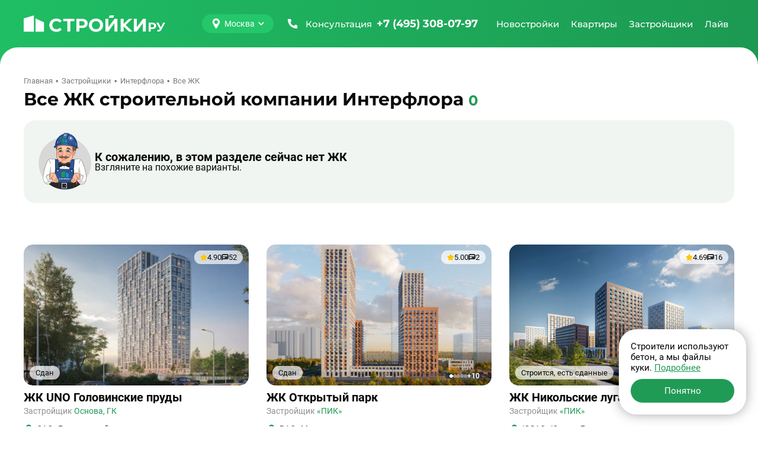

--- FILE ---
content_type: text/html; charset=UTF-8
request_url: https://stroiki.ru/novostroyki/recommendations/6/
body_size: 6240
content:
<li class="card-estate card-e-xs df swiper-slide w100 pos-r shadow" data-id="2622" data-similar-object data-recommendation-estate-id data-clear="y"><a class="card-estate-link" href="/novostroyki/zhk-uno-golovinskie-prudy/" target="_blank"><div class="pos-r"><div class=" db br card-poster mb2 pos-r"><picture data-template="basic"><source data-srcset="/resize/media/yd/vy/ydvyey4fe5x63a45.jpg/352x220.webp" type="image/webp" media="(max-width: 1000px)"><source data-srcset="/resize/media/yd/vy/ydvyey4fe5x63a45.jpg/352x220.jpg" media="(max-width: 1000px)"><source data-srcset="/resize/media/yd/vy/ydvyey4fe5x63a45.jpg/400x250.webp" type="image/webp"><img data-src="/resize/media/yd/vy/ydvyey4fe5x63a45.jpg/400x250.jpg"
                            data-blurhash="LNGu]]jC9aDiyZ-:xtWA9Gx^xt-;"
                    
                    loading="lazy"
        
        class="card-img br w100 db"
        width="400"
        height="250"
        alt="ЖК UNO Головинские пруды"></picture><div class="card-date pos-a br fz13 clr-title dfc">
                                Сдан</div><div class="card-rate pos-a br fz13 clr-title dfc"><div class="card-rate-i dfc"><svg class="rating-star rating-i-on" width="12" height="11"><use xlink:href="#star"></use></svg>
            4.90
        </div><div class="card-rate-i dfc"><svg class="" width="12" height="11"><use xlink:href="#comment"></use></svg>
            52
        </div></div></div></div><div class="c-i clr-grey"><p class="c-i-t clr-title clr-main-h fw6">ЖК UNO Головинские пруды</p><p class="card-info-developer clr-i mb2 fz14">Застройщик <span class="clr-main-text">Основа, ГК</span></p><div class="c-i-d dfc it mb1"><svg class="iti clr-main-text" width="17" height="14"><use xlink:href="#map-point"></use></svg><span class="itt" aria-label="Округ или Город Северный (САО) ">        САО</span>, <span class="ml1 itt" aria-label="Район Головинский">Головинский</span></div><span class="dfc  " aria-label="Метро Водный стадион"><svg class="iti" width="17" height="12" title="Водный стадион"><use style="fill:#2DBE2C" xlink:href="#metro"></use></svg><span class="itt" aria-label="Станция Водный стадион">Водный стадион</span><div class="dfc clr-i time" aria-label="Время пешком до станции Водный стадион приблизительно составляет 22 мин."><svg class=ml1 width="16" height="17"><use xlink:href="#time-human"></use></svg><span class="">22 мин.</span></div></span><div class="c-f-price-area fw7 clr-title">от 23 540 937 ₽</div><p class="card-description clr-i mta">“UNO Головинские пруды” - жилой комплекс бизнес-класса в Головинском районе.
Застройщик предлагает на выбор варианты от уютных сту...</p></div></a></li><li class="card-estate card-e-xs df swiper-slide w100 pos-r shadow" data-id="2623" data-similar-object data-recommendation-estate-id data-clear="y"><a class="card-estate-link" href="/novostroyki/zhk-otkrytyj-park/" target="_blank"><div class="pos-r"><div class=" sw-slider db br card-poster mb2 pos-r"><div class="sw" data-photos="15"><div class="sw-l "><div class="sw-i pos-r active"><picture class="picture-lazy "><source data-srcset="/resize/media/7i/6k/7i6kvl0ws4kgbkx7.jpg/272x170.webp" type="image/webp" media="(max-width: 410px)"><source data-srcset="/resize/media/7i/6k/7i6kvl0ws4kgbkx7.jpg/272x170.jpg" media="(max-width: 410px)"><source data-srcset="/resize/media/7i/6k/7i6kvl0ws4kgbkx7.jpg/320x200.webp" type="image/webp" media="(max-width: 480px)"><source data-srcset="/resize/media/7i/6k/7i6kvl0ws4kgbkx7.jpg/320x200.jpg" media="(max-width: 480px)"><img data-src="/resize/media/7i/6k/7i6kvl0ws4kgbkx7.jpg/400x250.jpg"
                                            data-blurhash="LlK1tIn$g4jv?wn$ofozIpjYRkog"
                    
                                            loading="lazy"
                    
                    class="card-img br w100 db"
                    width="400"
                    height="250"
                    alt="Новостройка ЖК Открытый парк, от застройщика"></picture><div class="card-date pos-a br fz13 clr-title dfc">
                                Сдан</div><div class="card-rate pos-a br fz13 clr-title dfc"><div class="card-rate-i dfc"><svg class="rating-star rating-i-on" width="12" height="11"><use xlink:href="#star"></use></svg>
            5.00
        </div><div class="card-rate-i dfc"><svg class="" width="12" height="11"><use xlink:href="#comment"></use></svg>
            2
        </div></div></div><div class="sw-i pos-r  "><picture class="picture-lazy "><source data-srcset="/resize/media/pd/d3/pdd3qmyu5qaewb1l.jpg/272x170.webp" type="image/webp" media="(max-width: 410px)"><source data-srcset="/resize/media/pd/d3/pdd3qmyu5qaewb1l.jpg/272x170.jpg" media="(max-width: 410px)"><source data-srcset="/resize/media/pd/d3/pdd3qmyu5qaewb1l.jpg/320x200.webp" type="image/webp" media="(max-width: 480px)"><source data-srcset="/resize/media/pd/d3/pdd3qmyu5qaewb1l.jpg/320x200.jpg" media="(max-width: 480px)"><img class="card-img br w100 db"
                            width="400"
                            height="250"
                            alt="Новостройка ЖК Открытый парк, квартиры от застройщика"
                            data-src="/resize/media/pd/d3/pdd3qmyu5qaewb1l.jpg/400x250.jpg"
                                                            data-blurhash="LrJ*r4n$kWWX?wn$ofbcIpj?WBW="
                                                        loading="lazy"
                            data-lazy
                            /></picture></div><div class="sw-i pos-r  "><picture class="picture-lazy "><source data-srcset="/resize/media/j8/ds/j8dsfl49bjn4e03h.jpg/272x170.webp" type="image/webp" media="(max-width: 410px)"><source data-srcset="/resize/media/j8/ds/j8dsfl49bjn4e03h.jpg/272x170.jpg" media="(max-width: 410px)"><source data-srcset="/resize/media/j8/ds/j8dsfl49bjn4e03h.jpg/320x200.webp" type="image/webp" media="(max-width: 480px)"><source data-srcset="/resize/media/j8/ds/j8dsfl49bjn4e03h.jpg/320x200.jpg" media="(max-width: 480px)"><img class="card-img br w100 db"
                            width="400"
                            height="250"
                            alt="Новостройка ЖК Открытый парк, купить квартиру от застройщика"
                            data-src="/resize/media/j8/ds/j8dsfl49bjn4e03h.jpg/400x250.jpg"
                                                            data-blurhash="LRLXVuI9%M%M_NM{ocogbcs:WAay"
                                                        loading="lazy"
                            data-lazy
                            /></picture></div><div class="sw-i pos-r  "><picture class="picture-lazy "><source data-srcset="/resize/media/12/si/12siwj6apnx8h9kn.jpg/272x170.webp" type="image/webp" media="(max-width: 410px)"><source data-srcset="/resize/media/12/si/12siwj6apnx8h9kn.jpg/272x170.jpg" media="(max-width: 410px)"><source data-srcset="/resize/media/12/si/12siwj6apnx8h9kn.jpg/320x200.webp" type="image/webp" media="(max-width: 480px)"><source data-srcset="/resize/media/12/si/12siwj6apnx8h9kn.jpg/320x200.jpg" media="(max-width: 480px)"><img class="card-img br w100 db"
                            width="400"
                            height="250"
                            alt="Новостройка ЖК Открытый парк, цены от застройщика"
                            data-src="/resize/media/12/si/12siwj6apnx8h9kn.jpg/400x250.jpg"
                                                            data-blurhash="LdNAhy_N-;WA%ht7jYxuIUWrR*s:"
                                                        loading="lazy"
                            data-lazy
                            /></picture></div><div class="sw-i pos-r   gallery-overload"><picture class="picture-lazy "><source data-srcset="/resize/media/lc/8x/lc8x25xmjj98inxe.jpg/272x170.webp" type="image/webp" media="(max-width: 410px)"><source data-srcset="/resize/media/lc/8x/lc8x25xmjj98inxe.jpg/272x170.jpg" media="(max-width: 410px)"><source data-srcset="/resize/media/lc/8x/lc8x25xmjj98inxe.jpg/320x200.webp" type="image/webp" media="(max-width: 480px)"><source data-srcset="/resize/media/lc/8x/lc8x25xmjj98inxe.jpg/320x200.jpg" media="(max-width: 480px)"><img class="card-img br w100 db"
                            width="400"
                            height="250"
                            alt="Квартиры в новостройке ЖК Открытый парк от застройщика"
                            data-src="/resize/media/lc/8x/lc8x25xmjj98inxe.jpg/400x250.jpg"
                                                            data-blurhash="LME:9[?GyEI;.T$z%hW=S7aeR-WC"
                                                        loading="lazy"
                            data-lazy
                            /></picture><div class="gallery-overload-text pos-a fz14 fw7 dfc jcc br"><svg class="gallery-overload-i" width="32" height="32"><use xlink:href="#photo"></use></svg><span>Показать ещё 11 фото</span></div></div></div><div class="sw-c pos-a dfc"><button class="btn btn-reset sw-c-b active" type="button" data-i="1"><span class="visually-hidden">1</span></button><button class="btn btn-reset sw-c-b" type="button" data-i="2"><span class="visually-hidden">2</span></button><button class="btn btn-reset sw-c-b" type="button" data-i="3"><span class="visually-hidden">3</span></button><button class="btn btn-reset sw-c-b" type="button" data-i="4"><span class="visually-hidden">4</span></button><button class="btn btn-reset sw-c-b" type="button" data-i="5"><span class="visually-hidden">5</span></button><button class="btn btn-reset sw-c-t fz12" type="button">
                    +10
                </button></div></div></div></div><div class="c-i clr-grey"><p class="c-i-t clr-title clr-main-h fw6">ЖК Открытый парк</p><p class="card-info-developer clr-i mb2 fz14">Застройщик <span class="clr-main-text">«ПИК»</span></p><div class="c-i-d dfc it mb1"><svg class="iti clr-main-text" width="17" height="14"><use xlink:href="#map-point"></use></svg><span class="itt" aria-label="Округ или Город Восточный (ВАО) ">        ВАО</span>, <span class="ml1 itt" aria-label="Район Метрогородок">Метрогородок</span></div><span class="dfc  " aria-label="Метро Бульвар Рокоссовского"><svg class="iti" width="17" height="12" title="Бульвар Рокоссовского"><use style="fill:#EF161E" xlink:href="#metro"></use></svg><span class="itt" aria-label="Станция Бульвар Рокоссовского">Бульвар Рокоссовского</span><div class="dfc clr-i time" aria-label="Время пешком до станции Бульвар Рокоссовского приблизительно составляет 20 мин."><svg class=ml1 width="16" height="17"><use xlink:href="#time-human"></use></svg><span class="">20 мин.</span></div></span><div class="c-f-price-area fw7 clr-title">от 9 150 000 ₽</div><p class="card-description clr-i mta">“Открытый парк” - жилой комплекс комфорт-класса в Восточном округе Москвы, в районе Метрогородок. Корпуса в доме разной этажности,...</p></div></a></li><li class="card-estate card-e-xs df swiper-slide w100 pos-r shadow" data-id="2624" data-similar-object data-recommendation-estate-id data-clear="y"><a class="card-estate-link" href="/novostroyki/zhk-nikolskie-luga/" target="_blank"><div class="pos-r"><div class=" sw-slider db br card-poster mb2 pos-r"><div class="sw" data-photos="12"><div class="sw-l "><div class="sw-i pos-r active"><picture class="picture-lazy "><source data-srcset="/resize/media/ir/93/ir93t8f9myhfazr4.jpg/272x170.webp" type="image/webp" media="(max-width: 410px)"><source data-srcset="/resize/media/ir/93/ir93t8f9myhfazr4.jpg/272x170.jpg" media="(max-width: 410px)"><source data-srcset="/resize/media/ir/93/ir93t8f9myhfazr4.jpg/320x200.webp" type="image/webp" media="(max-width: 480px)"><source data-srcset="/resize/media/ir/93/ir93t8f9myhfazr4.jpg/320x200.jpg" media="(max-width: 480px)"><img data-src="/resize/media/ir/93/ir93t8f9myhfazr4.jpg/400x250.jpg"
                                            data-blurhash="LXFPso9Fx]t7yGD*s:fl9FoIROa#"
                    
                                            loading="lazy"
                    
                    class="card-img br w100 db"
                    width="400"
                    height="250"
                    alt="Новостройка ЖК Никольские луга, от застройщика"></picture><div class="card-date pos-a br fz13 clr-title dfc">
                                Строится, есть сданные</div><div class="card-rate pos-a br fz13 clr-title dfc"><div class="card-rate-i dfc"><svg class="rating-star rating-i-on" width="12" height="11"><use xlink:href="#star"></use></svg>
            4.69
        </div><div class="card-rate-i dfc"><svg class="" width="12" height="11"><use xlink:href="#comment"></use></svg>
            16
        </div></div></div><div class="sw-i pos-r  "><picture class="picture-lazy "><source data-srcset="/resize/media/vv/9z/vv9zsdh778g2zjl0.jpg/272x170.webp" type="image/webp" media="(max-width: 410px)"><source data-srcset="/resize/media/vv/9z/vv9zsdh778g2zjl0.jpg/272x170.jpg" media="(max-width: 410px)"><source data-srcset="/resize/media/vv/9z/vv9zsdh778g2zjl0.jpg/320x200.webp" type="image/webp" media="(max-width: 480px)"><source data-srcset="/resize/media/vv/9z/vv9zsdh778g2zjl0.jpg/320x200.jpg" media="(max-width: 480px)"><img class="card-img br w100 db"
                            width="400"
                            height="250"
                            alt="Новостройка ЖК Никольские луга, квартиры от застройщика"
                            data-src="/resize/media/vv/9z/vv9zsdh778g2zjl0.jpg/400x250.jpg"
                                                            data-blurhash="LeF?IjIpxubGcIM|afWCIUslRiWB"
                                                        loading="lazy"
                            data-lazy
                            /></picture></div><div class="sw-i pos-r  "><picture class="picture-lazy "><source data-srcset="/resize/media/to/gk/togkfy459bkrl90s.jpg/272x170.webp" type="image/webp" media="(max-width: 410px)"><source data-srcset="/resize/media/to/gk/togkfy459bkrl90s.jpg/272x170.jpg" media="(max-width: 410px)"><source data-srcset="/resize/media/to/gk/togkfy459bkrl90s.jpg/320x200.webp" type="image/webp" media="(max-width: 480px)"><source data-srcset="/resize/media/to/gk/togkfy459bkrl90s.jpg/320x200.jpg" media="(max-width: 480px)"><img class="card-img br w100 db"
                            width="400"
                            height="250"
                            alt="Новостройка ЖК Никольские луга, купить квартиру от застройщика"
                            data-src="/resize/media/to/gk/togkfy459bkrl90s.jpg/400x250.jpg"
                                                            data-blurhash="LQG[l]n3#%kW.AR4$wo$ksVsxatQ"
                                                        loading="lazy"
                            data-lazy
                            /></picture></div><div class="sw-i pos-r  "><picture class="picture-lazy "><source data-srcset="/resize/media/wg/z8/wgz8nj34apfi0y1k.jpg/272x170.webp" type="image/webp" media="(max-width: 410px)"><source data-srcset="/resize/media/wg/z8/wgz8nj34apfi0y1k.jpg/272x170.jpg" media="(max-width: 410px)"><source data-srcset="/resize/media/wg/z8/wgz8nj34apfi0y1k.jpg/320x200.webp" type="image/webp" media="(max-width: 480px)"><source data-srcset="/resize/media/wg/z8/wgz8nj34apfi0y1k.jpg/320x200.jpg" media="(max-width: 480px)"><img class="card-img br w100 db"
                            width="400"
                            height="250"
                            alt="Новостройка ЖК Никольские луга, цены от застройщика"
                            data-src="/resize/media/wg/z8/wgz8nj34apfi0y1k.jpg/400x250.jpg"
                                                            data-blurhash="LWEB:5OY=vK5~Vt7t6t8%gkCt7xu"
                                                        loading="lazy"
                            data-lazy
                            /></picture></div><div class="sw-i pos-r   gallery-overload"><picture class="picture-lazy "><source data-srcset="/resize/media/q9/71/q97177h9p0qunckq.jpg/272x170.webp" type="image/webp" media="(max-width: 410px)"><source data-srcset="/resize/media/q9/71/q97177h9p0qunckq.jpg/272x170.jpg" media="(max-width: 410px)"><source data-srcset="/resize/media/q9/71/q97177h9p0qunckq.jpg/320x200.webp" type="image/webp" media="(max-width: 480px)"><source data-srcset="/resize/media/q9/71/q97177h9p0qunckq.jpg/320x200.jpg" media="(max-width: 480px)"><img class="card-img br w100 db"
                            width="400"
                            height="250"
                            alt="Квартиры в новостройке ЖК Никольские луга от застройщика"
                            data-src="/resize/media/q9/71/q97177h9p0qunckq.jpg/400x250.jpg"
                                                            data-blurhash="LeLg%}WCWAt7~qofRjbIIUj[oMWA"
                                                        loading="lazy"
                            data-lazy
                            /></picture><div class="gallery-overload-text pos-a fz14 fw7 dfc jcc br"><svg class="gallery-overload-i" width="32" height="32"><use xlink:href="#photo"></use></svg><span>Показать ещё 8 фото</span></div></div></div><div class="sw-c pos-a dfc"><button class="btn btn-reset sw-c-b active" type="button" data-i="1"><span class="visually-hidden">1</span></button><button class="btn btn-reset sw-c-b" type="button" data-i="2"><span class="visually-hidden">2</span></button><button class="btn btn-reset sw-c-b" type="button" data-i="3"><span class="visually-hidden">3</span></button><button class="btn btn-reset sw-c-b" type="button" data-i="4"><span class="visually-hidden">4</span></button><button class="btn btn-reset sw-c-b" type="button" data-i="5"><span class="visually-hidden">5</span></button><button class="btn btn-reset sw-c-t fz12" type="button">
                    +7
                </button></div></div></div></div><div class="c-i clr-grey"><p class="c-i-t clr-title clr-main-h fw6">ЖК Никольские луга</p><p class="card-info-developer clr-i mb2 fz14">Застройщик <span class="clr-main-text">«ПИК»</span></p><div class="c-i-d dfc it mb1"><svg class="iti clr-main-text" width="17" height="14"><use xlink:href="#map-point"></use></svg><span class="itt" aria-label="Округ или Город Юго-Западный (ЮЗАО) ">        ЮЗАО</span>, <span class="ml1 itt" aria-label="Район Южное Бутово">Южное Бутово</span></div><span class="dfc  " aria-label="Метро Улица Скобелевская"><svg class="iti" width="17" height="12" title="Улица Скобелевская"><use style="fill:#A1B3D4" xlink:href="#metro"></use></svg><span class="itt" aria-label="Станция Улица Скобелевская">Улица Скобелевская</span><div class="dfc clr-i time" aria-label="Время на машине до станции Улица Скобелевская приблизительно составляет 15 мин."><svg class=ml1 width="16" height="17"><use xlink:href="#time-car"></use></svg><span class="">15 мин.</span></div></span><div class="c-f-price-area fw7 clr-title">от 8 450 000 ₽</div><p class="card-description clr-i mta">“Никольские луга” - жилой комплекс комфорт-класса в районе Южное Бутово. Корпуса в доме разной этажности, расположение домов подоб...</p></div></a></li><li class="card-estate card-e-xs df swiper-slide w100 pos-r shadow" data-id="2626" data-similar-object data-recommendation-estate-id data-clear="y"><a class="card-estate-link" href="/novostroyki/zhk-polar/" target="_blank"><div class="pos-r"><div class=" sw-slider db br card-poster mb2 pos-r"><div class="sw" data-photos="15"><div class="sw-l "><div class="sw-i pos-r active"><picture class="picture-lazy "><source data-srcset="/resize/media/aq/2o/aq2o98unwto8vyti.jpg/272x170.webp" type="image/webp" media="(max-width: 410px)"><source data-srcset="/resize/media/aq/2o/aq2o98unwto8vyti.jpg/272x170.jpg" media="(max-width: 410px)"><source data-srcset="/resize/media/aq/2o/aq2o98unwto8vyti.jpg/320x200.webp" type="image/webp" media="(max-width: 480px)"><source data-srcset="/resize/media/aq/2o/aq2o98unwto8vyti.jpg/320x200.jpg" media="(max-width: 480px)"><img data-src="/resize/media/aq/2o/aq2o98unwto8vyti.jpg/400x250.jpg"
                                            data-blurhash="LVGk|2M{WY-;?wslt7xupJslW=t7"
                    
                                            loading="lazy"
                    
                    class="card-img br w100 db"
                    width="400"
                    height="250"
                    alt="Новостройка ЖК Полар, от застройщика"></picture><div class="card-date pos-a br fz13 clr-title dfc">
                                Строится II квартал 2027</div><div class="card-rate pos-a br fz13 clr-title dfc"><div class="card-rate-i dfc"><svg class="rating-star rating-i-on" width="12" height="11"><use xlink:href="#star"></use></svg>
            4.42
        </div><div class="card-rate-i dfc"><svg class="" width="12" height="11"><use xlink:href="#comment"></use></svg>
            19
        </div></div></div><div class="sw-i pos-r  "><picture class="picture-lazy "><source data-srcset="/resize/media/1n/x7/1nx7qp6giag90yf6.jpg/272x170.webp" type="image/webp" media="(max-width: 410px)"><source data-srcset="/resize/media/1n/x7/1nx7qp6giag90yf6.jpg/272x170.jpg" media="(max-width: 410px)"><source data-srcset="/resize/media/1n/x7/1nx7qp6giag90yf6.jpg/320x200.webp" type="image/webp" media="(max-width: 480px)"><source data-srcset="/resize/media/1n/x7/1nx7qp6giag90yf6.jpg/320x200.jpg" media="(max-width: 480px)"><img class="card-img br w100 db"
                            width="400"
                            height="250"
                            alt="Новостройка ЖК Полар, квартиры от застройщика"
                            data-src="/resize/media/1n/x7/1nx7qp6giag90yf6.jpg/400x250.jpg"
                                                            data-blurhash="L9D+*sRhQRp0I~obrBRlM_R.yCNF"
                                                        loading="lazy"
                            data-lazy
                            /></picture></div><div class="sw-i pos-r  "><picture class="picture-lazy "><source data-srcset="/resize/media/a6/id/a6idk1su7233c0xr.jpg/272x170.webp" type="image/webp" media="(max-width: 410px)"><source data-srcset="/resize/media/a6/id/a6idk1su7233c0xr.jpg/272x170.jpg" media="(max-width: 410px)"><source data-srcset="/resize/media/a6/id/a6idk1su7233c0xr.jpg/320x200.webp" type="image/webp" media="(max-width: 480px)"><source data-srcset="/resize/media/a6/id/a6idk1su7233c0xr.jpg/320x200.jpg" media="(max-width: 480px)"><img class="card-img br w100 db"
                            width="400"
                            height="250"
                            alt="Новостройка ЖК Полар, купить квартиру от застройщика"
                            data-src="/resize/media/a6/id/a6idk1su7233c0xr.jpg/400x250.jpg"
                                                            data-blurhash="LJE2d?~Bs8Mx-:t7NGRjs.s.oJRk"
                                                        loading="lazy"
                            data-lazy
                            /></picture></div><div class="sw-i pos-r  "><picture class="picture-lazy "><source data-srcset="/resize/media/n7/9h/n79hbnc83u75xaav.jpg/272x170.webp" type="image/webp" media="(max-width: 410px)"><source data-srcset="/resize/media/n7/9h/n79hbnc83u75xaav.jpg/272x170.jpg" media="(max-width: 410px)"><source data-srcset="/resize/media/n7/9h/n79hbnc83u75xaav.jpg/320x200.webp" type="image/webp" media="(max-width: 480px)"><source data-srcset="/resize/media/n7/9h/n79hbnc83u75xaav.jpg/320x200.jpg" media="(max-width: 480px)"><img class="card-img br w100 db"
                            width="400"
                            height="250"
                            alt="Новостройка ЖК Полар, цены от застройщика"
                            data-src="/resize/media/n7/9h/n79hbnc83u75xaav.jpg/400x250.jpg"
                                                            data-blurhash="LRLz%5?boz_3_NtRRjR*4nIUofxu"
                                                        loading="lazy"
                            data-lazy
                            /></picture></div><div class="sw-i pos-r   gallery-overload"><picture class="picture-lazy "><source data-srcset="/resize/media/t9/sk/t9skx82i1wpf9hcz.jpg/272x170.webp" type="image/webp" media="(max-width: 410px)"><source data-srcset="/resize/media/t9/sk/t9skx82i1wpf9hcz.jpg/272x170.jpg" media="(max-width: 410px)"><source data-srcset="/resize/media/t9/sk/t9skx82i1wpf9hcz.jpg/320x200.webp" type="image/webp" media="(max-width: 480px)"><source data-srcset="/resize/media/t9/sk/t9skx82i1wpf9hcz.jpg/320x200.jpg" media="(max-width: 480px)"><img class="card-img br w100 db"
                            width="400"
                            height="250"
                            alt="Квартиры в новостройке ЖК Полар от застройщика"
                            data-src="/resize/media/t9/sk/t9skx82i1wpf9hcz.jpg/400x250.jpg"
                                                            data-blurhash="LJFYJn^PMc-S%%jXMwxYWXR*oet7"
                                                        loading="lazy"
                            data-lazy
                            /></picture><div class="gallery-overload-text pos-a fz14 fw7 dfc jcc br"><svg class="gallery-overload-i" width="32" height="32"><use xlink:href="#photo"></use></svg><span>Показать ещё 11 фото</span></div></div></div><div class="sw-c pos-a dfc"><button class="btn btn-reset sw-c-b active" type="button" data-i="1"><span class="visually-hidden">1</span></button><button class="btn btn-reset sw-c-b" type="button" data-i="2"><span class="visually-hidden">2</span></button><button class="btn btn-reset sw-c-b" type="button" data-i="3"><span class="visually-hidden">3</span></button><button class="btn btn-reset sw-c-b" type="button" data-i="4"><span class="visually-hidden">4</span></button><button class="btn btn-reset sw-c-b" type="button" data-i="5"><span class="visually-hidden">5</span></button><button class="btn btn-reset sw-c-t fz12" type="button">
                    +10
                </button></div></div></div></div><div class="c-i clr-grey"><p class="c-i-t clr-title clr-main-h fw6">ЖК Полар</p><p class="card-info-developer clr-i mb2 fz14">Застройщик <span class="clr-main-text">«ПИК»</span></p><div class="c-i-d dfc it mb1"><svg class="iti clr-main-text" width="17" height="14"><use xlink:href="#map-point"></use></svg><span class="itt" aria-label="Округ или Город Северо-Восточный (СВАО) ">        СВАО</span>, <span class="ml1 itt" aria-label="Район Северное Медведково">Северное Медведково</span></div><span class="dfc  " aria-label="Метро Медведково"><svg class="iti" width="17" height="12" title="Медведково"><use style="fill:#ED9121" xlink:href="#metro"></use></svg><span class="itt" aria-label="Станция Медведково">Медведково</span><div class="dfc clr-i time" aria-label="Время пешком до станции Медведково приблизительно составляет 17 мин."><svg class=ml1 width="16" height="17"><use xlink:href="#time-human"></use></svg><span class="">17 мин.</span></div></span><div class="c-f-price-area fw7 clr-title">от 9 200 000 ₽</div><p class="card-description clr-i mta">“Полар” - жилой комплекс комфорт-класса в районе Северное Медведково Москвы. Архитектурный дизайн этого комплекса был разработан г...</p></div></a></li><li class="card-estate card-e-xs df swiper-slide w100 pos-r shadow" data-id="2627" data-similar-object data-recommendation-estate-id data-clear="y"><a class="card-estate-link" href="/zelenograd/novostroyki/zhk-zelenyj-park/" target="_blank"><div class="pos-r"><div class=" sw-slider db br card-poster mb2 pos-r"><div class="sw" data-photos="15"><div class="sw-l "><div class="sw-i pos-r active"><picture class="picture-lazy "><source data-srcset="/resize/media/es/uw/esuwo4th3ijbjg7g.jpg/272x170.webp" type="image/webp" media="(max-width: 410px)"><source data-srcset="/resize/media/es/uw/esuwo4th3ijbjg7g.jpg/272x170.jpg" media="(max-width: 410px)"><source data-srcset="/resize/media/es/uw/esuwo4th3ijbjg7g.jpg/320x200.webp" type="image/webp" media="(max-width: 480px)"><source data-srcset="/resize/media/es/uw/esuwo4th3ijbjg7g.jpg/320x200.jpg" media="(max-width: 480px)"><img data-src="/resize/media/es/uw/esuwo4th3ijbjg7g.jpg/400x250.jpg"
                                            data-blurhash="LcFF:E%Mt6t7%%ozjYxZNgWBRPae"
                    
                                            loading="lazy"
                    
                    class="card-img br w100 db"
                    width="400"
                    height="250"
                    alt="Новостройка ЖК Зеленый парк, от застройщика"></picture><div class="card-date pos-a br fz13 clr-title dfc">
                                Строится, есть сданные</div><div class="card-rate pos-a br fz13 clr-title dfc"><div class="card-rate-i dfc"><svg class="rating-star rating-i-on" width="12" height="11"><use xlink:href="#star"></use></svg>
            4.37
        </div><div class="card-rate-i dfc"><svg class="" width="12" height="11"><use xlink:href="#comment"></use></svg>
            19
        </div></div></div><div class="sw-i pos-r  "><picture class="picture-lazy "><source data-srcset="/resize/media/j8/1j/j81j28rbpv82oht0.jpg/272x170.webp" type="image/webp" media="(max-width: 410px)"><source data-srcset="/resize/media/j8/1j/j81j28rbpv82oht0.jpg/272x170.jpg" media="(max-width: 410px)"><source data-srcset="/resize/media/j8/1j/j81j28rbpv82oht0.jpg/320x200.webp" type="image/webp" media="(max-width: 480px)"><source data-srcset="/resize/media/j8/1j/j81j28rbpv82oht0.jpg/320x200.jpg" media="(max-width: 480px)"><img class="card-img br w100 db"
                            width="400"
                            height="250"
                            alt="Новостройка ЖК Зеленый парк, квартиры от застройщика"
                            data-src="/resize/media/j8/1j/j81j28rbpv82oht0.jpg/400x250.jpg"
                                                            data-blurhash="LfF?FW?b%L%M%%xus:xtI[NFM{Rj"
                                                        loading="lazy"
                            data-lazy
                            /></picture></div><div class="sw-i pos-r  "><picture class="picture-lazy "><source data-srcset="/resize/media/it/bz/itbz2kirmifnaxqf.jpg/272x170.webp" type="image/webp" media="(max-width: 410px)"><source data-srcset="/resize/media/it/bz/itbz2kirmifnaxqf.jpg/272x170.jpg" media="(max-width: 410px)"><source data-srcset="/resize/media/it/bz/itbz2kirmifnaxqf.jpg/320x200.webp" type="image/webp" media="(max-width: 480px)"><source data-srcset="/resize/media/it/bz/itbz2kirmifnaxqf.jpg/320x200.jpg" media="(max-width: 480px)"><img class="card-img br w100 db"
                            width="400"
                            height="250"
                            alt="Новостройка ЖК Зеленый парк, купить квартиру от застройщика"
                            data-src="/resize/media/it/bz/itbz2kirmifnaxqf.jpg/400x250.jpg"
                                                            data-blurhash="LKF#~z~Vt8ax-loeo#s:n~V@WYxb"
                                                        loading="lazy"
                            data-lazy
                            /></picture></div><div class="sw-i pos-r  "><picture class="picture-lazy "><source data-srcset="/resize/media/4h/en/4henk489c70d33at.jpg/272x170.webp" type="image/webp" media="(max-width: 410px)"><source data-srcset="/resize/media/4h/en/4henk489c70d33at.jpg/272x170.jpg" media="(max-width: 410px)"><source data-srcset="/resize/media/4h/en/4henk489c70d33at.jpg/320x200.webp" type="image/webp" media="(max-width: 480px)"><source data-srcset="/resize/media/4h/en/4henk489c70d33at.jpg/320x200.jpg" media="(max-width: 480px)"><img class="card-img br w100 db"
                            width="400"
                            height="250"
                            alt="Новостройка ЖК Зеленый парк, цены от застройщика"
                            data-src="/resize/media/4h/en/4henk489c70d33at.jpg/400x250.jpg"
                                                            data-blurhash="L9HKh0-A}=%Kv4~VD+E2.7sAof%1"
                                                        loading="lazy"
                            data-lazy
                            /></picture></div><div class="sw-i pos-r   gallery-overload"><picture class="picture-lazy "><source data-srcset="/resize/media/05/gi/05gi52mdj3lexvbm.jpg/272x170.webp" type="image/webp" media="(max-width: 410px)"><source data-srcset="/resize/media/05/gi/05gi52mdj3lexvbm.jpg/272x170.jpg" media="(max-width: 410px)"><source data-srcset="/resize/media/05/gi/05gi52mdj3lexvbm.jpg/320x200.webp" type="image/webp" media="(max-width: 480px)"><source data-srcset="/resize/media/05/gi/05gi52mdj3lexvbm.jpg/320x200.jpg" media="(max-width: 480px)"><img class="card-img br w100 db"
                            width="400"
                            height="250"
                            alt="Квартиры в новостройке ЖК Зеленый парк от застройщика"
                            data-src="/resize/media/05/gi/05gi52mdj3lexvbm.jpg/400x250.jpg"
                                                            data-blurhash="LQGa:=-A,.r=4oo0xbay~pX8NGR*"
                                                        loading="lazy"
                            data-lazy
                            /></picture><div class="gallery-overload-text pos-a fz14 fw7 dfc jcc br"><svg class="gallery-overload-i" width="32" height="32"><use xlink:href="#photo"></use></svg><span>Показать ещё 11 фото</span></div></div></div><div class="sw-c pos-a dfc"><button class="btn btn-reset sw-c-b active" type="button" data-i="1"><span class="visually-hidden">1</span></button><button class="btn btn-reset sw-c-b" type="button" data-i="2"><span class="visually-hidden">2</span></button><button class="btn btn-reset sw-c-b" type="button" data-i="3"><span class="visually-hidden">3</span></button><button class="btn btn-reset sw-c-b" type="button" data-i="4"><span class="visually-hidden">4</span></button><button class="btn btn-reset sw-c-b" type="button" data-i="5"><span class="visually-hidden">5</span></button><button class="btn btn-reset sw-c-t fz12" type="button">
                    +10
                </button></div></div></div></div><div class="c-i clr-grey"><p class="c-i-t clr-title clr-main-h fw6">ЖК Зеленый парк</p><p class="card-info-developer clr-i mb2 fz14">Застройщик <span class="clr-main-text">«ПИК»</span></p><div class="c-i-d dfc it mb1"><svg class="iti clr-main-text" width="17" height="14"><use xlink:href="#map-point"></use></svg><span class="itt" aria-label="Округ или Город Зеленоград ">        Зеленоград</span>, <span class="ml1 itt" aria-label="Район Крюково ">Крюково </span></div><span class="dfc  " aria-label="Метро Пятницкое шоссе"><svg class="iti" width="17" height="12" title="Пятницкое шоссе"><use style="fill:#0078BE" xlink:href="#metro"></use></svg><span class="itt" aria-label="Станция Пятницкое шоссе">Пятницкое шоссе</span><div class="dfc clr-i time" aria-label="Время на машине до станции Пятницкое шоссе приблизительно составляет 25 мин."><svg class=ml1 width="16" height="17"><use xlink:href="#time-car"></use></svg><span class="">25 мин.</span></div></span><div class="c-f-price-area fw7 clr-title">от 9 615 000 ₽</div><p class="card-description clr-i mta">“Зелёный парк” - жилой комплекс комфорт-класса от застройщика “ПИК” в Зеленограде, в районе Крюково. Расположение домов разной выс...</p></div></a></li><li class="card-estate card-e-xs df swiper-slide w100 pos-r shadow" data-id="2628" data-similar-object data-recommendation-estate-id data-clear="y"><a class="card-estate-link" href="/novostroyki/zhk-moments/" target="_blank"><div class="pos-r"><div class=" sw-slider db br card-poster mb2 pos-r"><div class="sw" data-photos="99"><div class="sw-l "><div class="sw-i pos-r active"><picture class="picture-lazy "><source data-srcset="/resize/media/p9/t1/p9t109s3wk0o2ybc.jpg/272x170.webp" type="image/webp" media="(max-width: 410px)"><source data-srcset="/resize/media/p9/t1/p9t109s3wk0o2ybc.jpg/272x170.jpg" media="(max-width: 410px)"><source data-srcset="/resize/media/p9/t1/p9t109s3wk0o2ybc.jpg/320x200.webp" type="image/webp" media="(max-width: 480px)"><source data-srcset="/resize/media/p9/t1/p9t109s3wk0o2ybc.jpg/320x200.jpg" media="(max-width: 480px)"><img data-src="/resize/media/p9/t1/p9t109s3wk0o2ybc.jpg/400x250.jpg"
                                            data-blurhash="L$FZHTozt7t7%%WEkCofS7RjWBWB"
                    
                                            loading="lazy"
                    
                    class="card-img br w100 db"
                    width="400"
                    height="250"
                    alt="Новостройка ЖК Moments (Моментс), от застройщика"></picture><div class="card-date pos-a br fz13 clr-title dfc">
                                Строится I квартал 2027</div><div class="card-rate pos-a br fz13 clr-title dfc"><div class="card-rate-i dfc"><svg class="rating-star rating-i-on" width="12" height="11"><use xlink:href="#star"></use></svg>
            4.92
        </div><div class="card-rate-i dfc"><svg class="" width="12" height="11"><use xlink:href="#comment"></use></svg>
            73
        </div></div></div><div class="sw-i pos-r  "><picture class="picture-lazy "><source data-srcset="/resize/media/0q/9r/0q9rfnc67hbkpym2.jpg/272x170.webp" type="image/webp" media="(max-width: 410px)"><source data-srcset="/resize/media/0q/9r/0q9rfnc67hbkpym2.jpg/272x170.jpg" media="(max-width: 410px)"><source data-srcset="/resize/media/0q/9r/0q9rfnc67hbkpym2.jpg/320x200.webp" type="image/webp" media="(max-width: 480px)"><source data-srcset="/resize/media/0q/9r/0q9rfnc67hbkpym2.jpg/320x200.jpg" media="(max-width: 480px)"><img class="card-img br w100 db"
                            width="400"
                            height="250"
                            alt="Новостройка ЖК Moments (Моментс), квартиры от застройщика"
                            data-src="/resize/media/0q/9r/0q9rfnc67hbkpym2.jpg/400x250.jpg"
                                                            data-blurhash="L8G8P~~Vad-o00M{WXIo0ORkxaR-"
                                                        loading="lazy"
                            data-lazy
                            /></picture></div><div class="sw-i pos-r  "><picture class="picture-lazy "><source data-srcset="/resize/media/rp/96/rp96ihdoqfingrba.jpg/272x170.webp" type="image/webp" media="(max-width: 410px)"><source data-srcset="/resize/media/rp/96/rp96ihdoqfingrba.jpg/272x170.jpg" media="(max-width: 410px)"><source data-srcset="/resize/media/rp/96/rp96ihdoqfingrba.jpg/320x200.webp" type="image/webp" media="(max-width: 480px)"><source data-srcset="/resize/media/rp/96/rp96ihdoqfingrba.jpg/320x200.jpg" media="(max-width: 480px)"><img class="card-img br w100 db"
                            width="400"
                            height="250"
                            alt="Новостройка ЖК Moments (Моментс), купить квартиру от застройщика"
                            data-src="/resize/media/rp/96/rp96ihdoqfingrba.jpg/400x250.jpg"
                                                            data-blurhash="LVHeLJ~pRkRk-;xuofj[kCWVofj["
                                                        loading="lazy"
                            data-lazy
                            /></picture></div><div class="sw-i pos-r  "><picture class="picture-lazy "><source data-srcset="/resize/media/39/sj/39sjkirsbog03aub.jpg/272x170.webp" type="image/webp" media="(max-width: 410px)"><source data-srcset="/resize/media/39/sj/39sjkirsbog03aub.jpg/272x170.jpg" media="(max-width: 410px)"><source data-srcset="/resize/media/39/sj/39sjkirsbog03aub.jpg/320x200.webp" type="image/webp" media="(max-width: 480px)"><source data-srcset="/resize/media/39/sj/39sjkirsbog03aub.jpg/320x200.jpg" media="(max-width: 480px)"><img class="card-img br w100 db"
                            width="400"
                            height="250"
                            alt="Новостройка ЖК Moments (Моментс), цены от застройщика"
                            data-src="/resize/media/39/sj/39sjkirsbog03aub.jpg/400x250.jpg"
                                                            data-blurhash="LGJRHr-=9G%g?w.8Myxv8_M{RjWB"
                                                        loading="lazy"
                            data-lazy
                            /></picture></div><div class="sw-i pos-r   gallery-overload"><picture class="picture-lazy "><source data-srcset="/resize/media/7f/ph/7fphncr9z7878poy.jpg/272x170.webp" type="image/webp" media="(max-width: 410px)"><source data-srcset="/resize/media/7f/ph/7fphncr9z7878poy.jpg/272x170.jpg" media="(max-width: 410px)"><source data-srcset="/resize/media/7f/ph/7fphncr9z7878poy.jpg/320x200.webp" type="image/webp" media="(max-width: 480px)"><source data-srcset="/resize/media/7f/ph/7fphncr9z7878poy.jpg/320x200.jpg" media="(max-width: 480px)"><img class="card-img br w100 db"
                            width="400"
                            height="250"
                            alt="Квартиры в новостройке ЖК Moments (Моментс) от застройщика"
                            data-src="/resize/media/7f/ph/7fphncr9z7878poy.jpg/400x250.jpg"
                                                            data-blurhash="LIIEX]~pD%of~VkCRjWV9aV@xtt7"
                                                        loading="lazy"
                            data-lazy
                            /></picture><div class="gallery-overload-text pos-a fz14 fw7 dfc jcc br"><svg class="gallery-overload-i" width="32" height="32"><use xlink:href="#photo"></use></svg><span>Показать ещё 95 фото</span></div></div></div><div class="sw-c pos-a dfc"><button class="btn btn-reset sw-c-b active" type="button" data-i="1"><span class="visually-hidden">1</span></button><button class="btn btn-reset sw-c-b" type="button" data-i="2"><span class="visually-hidden">2</span></button><button class="btn btn-reset sw-c-b" type="button" data-i="3"><span class="visually-hidden">3</span></button><button class="btn btn-reset sw-c-b" type="button" data-i="4"><span class="visually-hidden">4</span></button><button class="btn btn-reset sw-c-b" type="button" data-i="5"><span class="visually-hidden">5</span></button><button class="btn btn-reset sw-c-t fz12" type="button">
                    +94
                </button></div></div></div></div><div class="c-i clr-grey"><p class="c-i-t clr-title clr-main-h fw6">ЖК Moments (Моментс)</p><p class="card-info-developer clr-i mb2 fz14">Застройщик <span class="clr-main-text">Forma</span></p><div class="c-i-d dfc it mb1"><svg class="iti clr-main-text" width="17" height="14"><use xlink:href="#map-point"></use></svg><span class="itt" aria-label="Округ или Город Северо-Западный (СЗАО)">        СЗАО</span>, <span class="ml1 itt" aria-label="Район Покровское-Стрешнево ">Покровское-Стрешнево </span></div><span class="dfc  " aria-label="Метро Щукинская"><svg class="iti" width="17" height="12" title="Щукинская"><use style="fill:#800080" xlink:href="#metro"></use></svg><span class="itt" aria-label="Станция Щукинская">Щукинская</span><div class="dfc clr-i time" aria-label="Время пешком до станции Щукинская приблизительно составляет 13 мин."><svg class=ml1 width="16" height="17"><use xlink:href="#time-human"></use></svg><span class="">13 мин.</span></div></span><div class="c-f-price-area fw7 clr-title">от 13 056 311 ₽</div><p class="card-description clr-i mta">“Moments” - жилой квартал бизнес-класса в парке Покровское-Стрешнево в Северо-западном округе Москвы от девелопераа “Forma”.
Резид...</p></div></a></li><!-- random-length HTML comment: [base64] -->

--- FILE ---
content_type: text/css
request_url: https://stroiki.ru/build/frontend/styles/main_v2025.969d4a63.css
body_size: 30766
content:
:root{--h-h:80px;--f-py:40px;--f-px:30px;--c-w:1340px;--c-p:40px;--r:30px;--font-family-montserrat:"Montserrat","Verdana","Geneva",sans-serif;--font-family-days:"Days One","Helvetica Neue","Arial",sans-serif;--font-family-roboto:"Roboto","Helvetica Neue","Arial",sans-serif;--font-family:var(--font-family-roboto)}.df,.dfc{display:flex}.dfc{align-items:center}.jcc{justify-content:center}.jcb{justify-content:space-between}.dg,.dgc{display:grid}.dgc{align-items:center}.db{display:block}.di{display:inline-block}.dn{display:none}.visually-hidden{border:0;height:1px;margin:-1px;overflow:hidden;padding:0;position:absolute;width:1px;clip:rect(0 0 0 0)}.mta{margin-top:auto}.mla{margin-left:auto}.mb1{margin-bottom:5px}.mb2{margin-bottom:10px}.mb3{margin-bottom:15px}.mb4{margin-bottom:20px}.ml0{margin-left:.5ch}.ml1{margin-left:5px}.ml2{margin-left:10px}.mr1{margin-right:5px}.mr2{margin-right:10px}.h1m{margin-bottom:30px}.h2m{margin-bottom:20px}.b{margin-bottom:40px}.fw5{font-weight:500}.fw6{font-weight:600}.fw7{font-weight:700}.ffm{font-family:var(--font-family-montserrat)}.h1{font-size:30px}.h2{font-size:24px}.h3{font-size:20px}.fz12{font-size:12px}.fz13{font-size:13px}.fz14{font-size:14px}.fz15{font-size:15px}.h1-i{text-align:center}.clr-main-text{color:var(--clr-main)}.clr-main-h{transition:color .3s ease-out}.clr-main-h:hover{color:var(--clr-main-hover)}.clr-main-h:focus-visible{color:var(--clr-main-hover)}.clr-white-text{color:#fff}.clr-title{color:var(--clr-black)}.clr-text-dark{color:var(--clr-black-2)}.clr-grey{color:var(--clr-grey)}.clr-i{color:var(--clr-grey-i)}.clr-grey-b{color:var(--clr-grey-b)}.clr-grey-m{color:var(--clr-grey-mid)}.clr-red{color:var(--clr-red)}.bg-xgrey{background:var(--clr-grey-xlight)}.bg-main{background:var(--clr-main)}.bg-w{background:var(--clr-w)}.w100{width:100%}.skeleton-loader{animation:skeleton-animation var(--skeleton-duration,2s) infinite linear;animation-delay:var(--skeleton-delay,0);background:linear-gradient(60deg,#e0e0e0,#e0e0e0 25%,#f2f2f2 50%,#e0e0e0 75%);background-size:200% var(--skeleton-row-h,23px);border-radius:8px;height:var(--skeleton-row-h,23px);width:100%}@keyframes skeleton-animation{0%{background-position:200% 0}to{background-position:-200% 0}}.fade{background:linear-gradient(180deg,hsla(0,0%,100%,0),#fff 60%,#fff);height:var(--fade-h,80px);position:absolute;width:100%}.fade-bottom{bottom:0;pointer-events:none}.fade-bottom>*{pointer-events:all}.br{border-radius:var(--r)}.iti+.itt{margin-left:5px}.pos-r{position:relative}.pos-a{position:absolute}.flip{animation:flip var(--flip-duration,1s) 1 linear}@keyframes flip{50%{transform:rotateX(90deg)}to{transform:rotateX(0)}}:root{--clr-main:#209b55;--clr-main-light:#24c76a;--clr-main-hover:#09b05d;--clr-second:#1397c1;--clr-green-gr-1:#1c9952;--clr-green-gr-2:#1fbe64;--clr-green-light:#e6f9ee;--clr-red:#cb1717;--clr-red-dark:#db0f08;--clr-red-light:#fde3e3;--clr-red-light-hover:#ffd4d4;--clr-yellow:#ffc700;--clr-grey:#333;--clr-grey-mid:#8c9c93;--clr-grey-i:#909090;--clr-grey-b:#7b7b7b;--clr-grey-light-2:#a0b0a7;--clr-grey-light:#c8d8cf;--clr-grey-xlight:#f0f5f2;--clr-black:#0a0a0a;--clr-black-2:#161616;--clr-w:#fff;--clr-page-bg:#fff;--clr-footer-bg:#f3f3f6;--clr-footer-flat-bg:#e0e0e5;--clr-footer-flat-text:var(--clr-grey-b);--clr-page-text:#000}a,address,article,aside,b,blockquote,body,canvas,caption,dd,del,div,dl,dt,fieldset,figcaption,figure,footer,form,h1,h2,h3,h4,h5,h6,header,html,i,iframe,img,label,li,menu,nav,ol,p,q,s,samp,section,span,strong,sub,sup,table,tbody,td,th,thead,time,tr,u,ul,video{border:0;font-size:100%;margin:0;padding:0;vertical-align:baseline}article,aside,figcaption,figure,footer,header,menu,nav,section{display:block}body{line-height:1}ol,ul{list-style:none}blockquote,q{quotes:none}blockquote:after,blockquote:before,q:after,q:before{content:"";content:none}table{border-collapse:collapse;border-spacing:0}sup{font-size:smaller;font-size:.7em;vertical-align:super}address{font-style:normal}[hidden],template{display:none}a{background-color:transparent;color:inherit;text-decoration:none}svg{fill:currentcolor;flex-shrink:0}a:active,a:hover{outline-width:0}a:focus-visible{outline-width:0}button,input,select,textarea{font:inherit}hr{background-color:#d9d9d9;border:none;box-sizing:content-box;color:#d9d9d9;height:1px;margin:10px 0;overflow:visible;width:100%}input{box-sizing:border-box;padding:0}input::-webkit-inner-spin-button,input::-webkit-outer-spin-button{-webkit-appearance:none}[type=search]{-webkit-appearance:textfield}[type=search]::-webkit-search-cancel-button,[type=search]::-webkit-search-decoration{-webkit-appearance:none}img{-o-object-fit:cover;object-fit:cover;-webkit-user-select:none;-moz-user-select:none;-ms-user-select:none;user-select:none}*{text-size-adjust:100%;-ms-text-size-adjust:100%;-moz-text-size-adjust:100%;-webkit-text-size-adjust:100%;box-sizing:border-box}:after,:before{box-sizing:inherit}html{background-color:var(--clr-page-background);color:var(--clr-page-text);font-family:var(--font-family);font-size:var(--base-font-size);font-weight:var(--base-font-weight);line-height:var(--base-line-height);min-height:100%;overflow-y:scroll;-webkit-text-size-adjust:100%;-ms-text-size-adjust:100%;-moz-osx-font-smoothing:grayscale;-webkit-font-smoothing:antialiased;box-sizing:border-box}html:has(body.is-modal-open){overflow:hidden}html:has(body.is-modal-open) .sticky-c .mobile-phone-l{bottom:-200px;position:relative}body,html{height:100%;scroll-behavior:smooth}::-moz-selection{background:rgba(32,155,85,.7);color:#fff;text-shadow:.1em .1em var(--clr-main)}::selection{background:rgba(32,155,85,.7);color:#fff;text-shadow:.1em .1em var(--clr-main)}.page{font-size:16px;line-height:1.4}.page-body.is-modal-open{overflow-y:hidden;padding-right:var(--scrollbar-width,0);width:100vw}.page-body.is-modal-open::-webkit-scrollbar{width:0}@font-face{font-display:swap;font-family:Montserrat;font-style:normal;font-weight:400;src:url(/build/frontend/fonts/Montserrat-Regular-subset.7fc8a9e4.woff2) format("woff2");unicode-range:u+0020-007e,u+0080,u+0088,u+0091-0094,u+0096-0099,u+00a0,u+00a7,u+00a9,u+00ab,u+00bb,u+00ae,u+0301,u+0401,u+0410-044f,u+0451,u+20bd,u+2116}@font-face{font-display:swap;font-family:Montserrat;font-style:normal;font-weight:500;src:url(/build/frontend/fonts/Montserrat-Medium-subset.e930c216.woff2) format("woff2");unicode-range:u+0020-007e,u+0080,u+0088,u+0091-0094,u+0096-0099,u+00a0,u+00a7,u+00a9,u+00ab,u+00bb,u+00ae,u+0301,u+0401,u+0410-044f,u+0451,u+20bd,u+2116}@font-face{font-display:swap;font-family:Montserrat;font-style:normal;font-weight:700;src:url(/build/frontend/fonts/Montserrat-Bold-subset.32040162.woff2) format("woff2");unicode-range:u+0020-007e,u+0080,u+0088,u+0091-0094,u+0096-0099,u+00a0,u+00a7,u+00a9,u+00ab,u+00bb,u+00ae,u+0301,u+0401,u+0410-044f,u+0451,u+20bd,u+2116}@font-face{font-display:swap;font-family:Roboto;font-style:normal;font-weight:400;src:url(/build/frontend/fonts/Roboto-Regular-subset.d9500c07.woff2) format("woff2");unicode-range:u+0020-007e,u+0080,u+0088,u+0091-0094,u+0096-0099,u+00a0,u+00a7,u+00a9,u+00ab,u+00bb,u+00ae,u+0301,u+0401,u+0410-044f,u+0451,u+20bd,u+2116}@font-face{font-display:swap;font-family:Roboto;font-style:normal;font-weight:500;src:url(/build/frontend/fonts/Roboto-Medium-subset.d58801ac.woff2) format("woff2");unicode-range:u+0020-007e,u+0080,u+0088,u+0091-0094,u+0096-0099,u+00a0,u+00a7,u+00a9,u+00ab,u+00bb,u+00ae,u+0301,u+0401,u+0410-044f,u+0451,u+20bd,u+2116}@font-face{font-display:swap;font-family:Roboto;font-style:normal;font-weight:700;src:url(/build/frontend/fonts/Roboto-Bold-subset.401dd0dd.woff2) format("woff2");unicode-range:u+0020-007e,u+0080,u+0088,u+0091-0094,u+0096-0099,u+00a0,u+00a7,u+00a9,u+00ab,u+00bb,u+00ae,u+0301,u+0401,u+0410-044f,u+0451,u+20bd,u+2116}@font-face{font-display:swap;font-family:Days One;font-style:normal;font-weight:600;src:url(/build/frontend/fonts/DaysOne-Regular.161b01a2.woff2) format("woff2");unicode-range:u+0020-007e,u+0080,u+0088,u+0091-0094,u+0096-0099,u+00a0,u+00a7,u+00a9,u+00ab,u+00bb,u+00ae,u+0301,u+0401,u+0410-044f,u+0451,u+20bd,u+2116}.is-mont{font-family:var(--font-family-montserrat)}.btn{align-items:center;-webkit-appearance:button;cursor:var(--btn-cursor,pointer);display:inline-flex;height:var(--btn-h,auto);justify-content:center;margin:var(--btn-my,var(--btn-mt,0)) var(--btn-mx,var(--btn-mr,0)) var(--btn-my,var(--btn-mb,0)) var(--btn-mx,var(--btn-ml,0));padding:var(--btn-py,var(--btn-pt,0)) var(--btn-px,var(--btn-pr,0)) var(--btn-py,var(--btn-pb,0)) var(--btn-px,var(--btn-pl,0));-webkit-user-select:none;-moz-user-select:none;-ms-user-select:none;user-select:none;width:var(--btn-w,auto);-webkit-tap-highlight-color:rgba(0,0,0,0);background:var(--btn-clr-bg,transparent);border:var(--border-width,0) var(--border-type,solid) var(--border-color,transparent);border-radius:var(--border-radius,60px);color:var(--btn-clr-text,var(--clr-black));font-family:var(--btn-font-family,var(--font-family));font-size:var(--btn-font-size,15px);font-weight:var(--btn-font-weight,400);transition:color .4s ease-out,background .4s ease-out,width .4s ease-out,height .4s ease-out,margin .4s ease-out,padding .4s ease-out,opacity .4s ease-out,display allow-discrete .3s ease;white-space:nowrap;will-change:transform}.btn.is-focus,.btn:focus{box-shadow:0 0 var(--box-shadow-size,.125em) var(--btn-clr-bg,var(--border-color))}.btn:focus-visible{outline:none}.btn[disabled]{cursor:not-allowed;opacity:.5;pointer-events:none}.btn.dn{opacity:0;pointer-events:none}.btn.is-loading{color:transparent!important;pointer-events:none;position:relative}.btn.is-loading:after{animation:loading .5s linear infinite;border-color:transparent transparent #dbdbdb #dbdbdb;border-radius:50%;border-style:solid;border-width:2px;content:"";display:block;height:1em;left:calc(50% - .5em);position:absolute;top:calc(50% - .5em);width:1em}.btn svg{fill:var(--btn-icon-fill,currentColor);transition:fill .4s ease-out}@starting-style{.btn{opacity:0}}.btn-reset{background:none;border:none;padding:0}.btn-list{margin-left:-3px;margin-right:-3px}.btn-list .btn{--gap:3px;margin:var(--gap)}.btn-event>*{pointer-events:none}.btn-filter{--btn-px:15px;--btn-h:40px;--border-width:1px;--border-color:var(--clr-grey-light);--border-color-hover:var(--clr-grey-light);--btn-clr-text:var(--clr-grey);--btn-icon-fill:var(--clr-grey-mid)}.btn-filter:hover{--btn-icon-fill:var(--clr-main-hover);color:var(--clr-main-hover)}.btn-filter:focus-visible{--btn-icon-fill:var(--clr-main-hover);color:var(--clr-main-hover)}.btn-filter-extra{--btn-px:15px;--btn-h:32px;--border-width:1px;--border-color:var(--clr-grey-xlight);--border-color-hover:var(--clr-main-hover);--btn-clr-text:var(--clr-grey);--btn-clr-text-hover:var(--clr-main-hover);--btn-icon-fill:var(--clr-grey-mid);--btn-clr-bg:var(--clr-grey-xlight);--btn-font-size:14px}.btn-filter-extra:hover{color:var(--btn-clr-text-hover)}.btn-filter-extra:focus-visible{color:var(--btn-clr-text-hover)}.btn-filter-extra.active{--btn-clr-bg:#fff;border-color:var(--border-color-hover)}.btn-main{--btn-px:15px;--btn-h:40px;--btn-clr-text:var(--clr-w);--btn-clr-bg:var(--clr-main);--btn-clr-bg-h:var(--clr-main-hover)}.btn-danger{--btn-clr-text:var(--clr-red);--btn-clr-bg:var(--clr-red-light)}.btn-danger:hover{--btn-clr-bg:var(--clr-red-light-hover)}.btn-danger:focus-visible{--btn-clr-bg:var(--clr-red-light-hover)}.btn-grey{--btn-px:15px;--btn-h:40px;--btn-clr-text:var(--clr-grey);--btn-clr-bg:var(--clr-grey-xlight)}.btn-grey-bordered{--btn-px:15px;--btn-h:40px;--btn-clr-text:var(--clr-grey);--btn-clr-bg:#fff;--border-width:1px;--border-color:var(--clr-grey-light)}.btn-w{--btn-clr-bg:var(--clr-w);color:var(--clr-main)}.btn-badge{position:relative}.btn-badge:after{background-color:var(--clr-main);border-radius:50%;content:"";height:7px;position:absolute;right:8px;top:8px;width:7px}.btn-close:after{background-image:url("data:image/svg+xml;charset=utf-8,%3Csvg xmlns='http://www.w3.org/2000/svg' width='12' height='12' fill='none'%3E%3Cpath fill='%238C9C93' fill-rule='evenodd' d='M2.3 2.3a1 1 0 0 1 1.4 0L6 4.58l2.3-2.3A1 1 0 0 1 9.7 3.7L7.42 6l2.3 2.3A1 1 0 0 1 8.3 9.7L6 7.42l-2.3 2.3A1 1 0 0 1 2.3 8.3L4.58 6l-2.3-2.3a1 1 0 0 1 0-1.4Z' clip-rule='evenodd'/%3E%3C/svg%3E");content:"";height:12px;margin-left:5px;width:12px}.btn-icon+.btn-text,.btn-text+.btn-icon{margin-left:var(--btn-gap,5px)}.filter-btn{--btn-h:40px;--btn-px:15px;--border-radius:0;--btn-clr-text:#4d4d4d;--border-width:1px;--border-color:#c8d8cf;--btn-clr-bg:#fff;transition:all .4s ease-out,z-index .4s ease-out 0s;z-index:1}.filter-btn:not(:first-of-type){border-left:none;width:40px}.filter-btn:not(:first-of-type):before{background:var(--border-color);content:"";height:100%;left:-1px;position:absolute;top:0;transition:all .4s ease-out;width:1px}.filter-btn:first-of-type{border-radius:20px 0 0 20px}.filter-btn:last-of-type{border-radius:0 20px 20px 0;width:47px}.filter-btn:hover{--btn-clr-text:var(--clr-main);--border-color:var(--clr-main);transition:all .4s ease-out,z-index .4s ease-out 0s;z-index:3}.filter-btn:focus-visible{--btn-clr-text:var(--clr-main);--border-color:var(--clr-main);transition:all .4s ease-out,z-index .4s ease-out 0s;z-index:3}.filter-btn.active{--border-color:#c8d8cf;--btn-clr-bg:var(--clr-main);--btn-clr-text:#fff}.btn-size-m{--btn-px:15px;--btn-h:40px}.btn-size-s{--btn-px:10px;--btn-h:30px;--btn-font-size:14px}.btn-w100{--btn-w:100%}.c{margin:0 auto;max-width:var(--c-w);padding:0 var(--c-p);width:100%}.h{flex-shrink:0;height:var(--h-h);position:relative;z-index:3}.h .c{height:100%;justify-content:space-between}.h-btn{margin-left:-9px;transition:all .4s ease-out}.h-btn .icon-x,.h-btn.active .icon-o{display:none}.h-btn.active .icon-x{display:block}.h-logo{height:40px;margin-right:30px;width:250px}.h-logo-img{height:100%;width:100%}.h-links{font-size:15px;height:100%}.h-link{height:100%;padding:var(--gap,0 10px)}.h-link:hover{background:var(--clr-main-hover)}.h-link:focus-visible{background:var(--clr-main-hover)}.h-link.active{background:#24c76a}.h-city{--btn-clr-bg:var(--clr-main-light);--btn-clr-bg-h:#2ed174;--btn-h:32px;font-size:14px;transition:all .4s ease-out}.h-call-t{font-size:15px;padding:0 8px 0 10px}.h-call-n{font-size:18px}.h-m{background:#fff;border-radius:var(--r);box-shadow:0 6px 15px 0 rgba(0,0,0,.251);color:var(--clr-grey);font-size:15px;left:0;padding:40px 30px;top:var(--h-h);width:100%}.h-m-n:not(.active),.h-m:not(.active){display:none}.h-m-i{display:inline-block;padding:5px 0}.h-m-i.mb2{margin-bottom:20px}.h-m-n--a .h-m-n-grid{display:grid;gap:4px;grid-auto-flow:column;grid-template-columns:repeat(3,1fr);grid-template-rows:repeat(3,25px)}.h-mobile{align-items:flex-start;background:#fff;border-radius:var(--r) var(--r) 0 0;display:none;flex-direction:column;height:calc(100vh - var(--h-h));height:calc(var(--vh, 1vh)*100 - var(--h-h));overflow:hidden;padding:0;position:fixed;top:var(--h-h);z-index:3}.h-mobile.active{display:flex}.h-mobile-c{height:calc(100vh - 170px);height:calc(var(--vh, 1vh)*100 - 170px);overflow:auto;padding:20px}.h-mobile-city{--btn-icon-fill:var(--clr-main);color:#0a0a0a}.h-mobile-hr{background:linear-gradient(90deg,#fff,#d2d2d2 25%,#d2d2d2 75%,#fff 99.5%);flex-shrink:0;margin:20px 0}.h-mobile-heading{--btn-gap:auto;--btn-icon-fill:#8c9c93;display:flex;font-family:var(--font-family-montserrat);font-size:24px;font-weight:500;justify-content:flex-start;width:100%}.h-mobile-l{display:none;padding-top:20px}.h-mobile-b.active .h-mobile-heading{--btn-icon-fill:inherit;color:var(--clr-main)}.h-mobile-b.active .h-mobile-l{display:block}.h-mobile-b.active .btn-icon{transform:rotate(180deg)}.h-mobile-b--dev{margin-bottom:20px}.h-mobile-l-i{color:var(--clr-grey);padding:5px 0}.h-mobile-footer{bottom:0;left:0;position:fixed}.h-mobile-footer-p{background:#f0f5f2;flex-direction:column;padding:20px}.h-mobile-footer-l{background:#fff;gap:10px;padding:20px 0 10px}.f{background:#f0f5f2;border-radius:var(--r) var(--r) 0 0;flex:0 0 auto;margin-top:calc(var(--r)*-1);padding-top:20px}.f-hr{background:#d9d9d9}.f-i{background:#107646;border-radius:var(--r) var(--r) 0 0;padding-bottom:20px}.f-menu{border-bottom:1px solid var(--clr-main);gap:15px}.f-menu-l{padding:15px 0;transition:all .3s ease-out}.f-menu-l:hover{opacity:.7}.f-menu-l:focus-visible{opacity:.7}.f-main-s{flex-shrink:0;gap:10px}.f-main-s-l{transition:opacity .3s ease-out}.f-main-s-l:hover{opacity:.5}.f-main-s-l:focus-visible{opacity:.5}.f-main-block{align-items:flex-start;gap:30px;padding-top:20px}.f-main{width:200px}.f-logo-link{flex-shrink:0;margin-bottom:15px}.f-call{flex-wrap:wrap;font-size:17px}.f-call-t{font-size:16px}.f-copy{color:#f0f5f2;font-size:13px}.f-copy a{text-decoration:underline;transition:all .3s ease-out}.f-copy a:hover{opacity:.7;text-decoration:none}.f-copy a:focus-visible{opacity:.7;text-decoration:none}.content{background:var(--clr-page-bg);border-radius:var(--r) var(--r) 0 0;flex:1 0 auto;min-height:100px;overflow-y:hidden;padding-bottom:var(--r);padding-top:var(--r)}.content-single{padding:30px 0}.content-map{padding:0}.content__main--full-width-mobile-contact{margin-bottom:calc(100vh - 578px);margin-bottom:calc(var(--vh, 1vh)*100 - 578px)}.content__main--full-width-mobile-about{margin-bottom:calc(100vh - 685px);margin-bottom:calc(var(--vh, 1vh)*100 - 685px)}.w{background:linear-gradient(var(--gr-angle,270deg),var(--clr-green-gr-1),var(--clr-green-gr-2));flex-direction:column;height:100%}.sticky-container{flex-shrink:0;width:var(--sticky-w)}.sticky-estate-container{padding-top:20px}.sticky-c{--sticky-w:360px;--sticky-gap:30px;gap:var(--sticky-gap)}.sticky{height:-webkit-fit-content;height:-moz-fit-content;height:fit-content;position:relative;transition:all .3s ease-out .2s}.sticky.show-fast-link{transform:translateY(70px)}.sticky-w{width:calc(100% - var(--sticky-w) - var(--sticky-gap))}.sticky-up{justify-content:end}.sticky-block{background:#fff;box-shadow:0 0 15px 0 rgba(0,0,0,.149);padding:20px}.sticky-info{padding-bottom:20px}.sticky-price{font-size:30px}.sticky-price-empty{height:32px}.sticky-title{font-size:15px}.sticky-date{background:#f4f4f4;display:inline-block;padding:5px 10px}.sticky-developer{border-top:1px solid #d8d8d8;font-size:16px;padding-right:70px;padding-top:20px}.sticky-developer-avatar{flex-shrink:0;height:60px;width:60px}.sticky-footer{margin-top:20px}.sticky-footer .btn{--btn-h:60px}.sticky-avatar{--r:10px;height:60px;right:0;top:20px;width:60px}.sticky-phone{width:100%}.sticky-call{--btn-w:100%;--btn-font-weight:600;border:1px solid var(--clr-main)}.sticky-estate{align-items:self-start;flex-direction:column;gap:10px}.sticky-estate-period{overflow:hidden;text-overflow:ellipsis;white-space:nowrap}.sticky-estate-k{width:65px}.show-more-location{--btn-ml:-10px;bottom:0;color:var(--clr-main);padding:10px}.show-more-location:hover{color:var(--clr-main-hover)}.show-more-location:focus-visible{color:var(--clr-main-hover)}.ll-h{margin-bottom:20px}.ll-btns{gap:5px}.ll-btns::-webkit-scrollbar{width:0}.ll-btn{--btn-clr-bg:#f0f5f2;--btn-px:15px;--btn-h:32px;--btn-clr-text:var(--clr-grey);--border-width:1px;--border-color:transparent;--btn-font-size:14px}.ll-btn:hover{color:var(--clr-main-hover)}.ll-btn:focus-visible{color:var(--clr-main-hover)}.ll-btn-active{--btn-clr-bg:#fff;--border-color:var(--clr-main)}.ll-letter{align-items:flex-end;flex-direction:column;line-height:18px;padding-top:4px;width:16px}.ll-letter:after{background:#dcdcdc;border-radius:1px;content:"";display:block;height:calc(100% - 23px);margin-top:5px;position:relative;width:2px}.ll-items{flex-direction:column;gap:5px}.ll-item{padding:2px 2px 2px 10px}.ll-i-l{color:var(--clr-grey);line-height:16px;text-align:left}.ll-i-l-c{background:var(--clr-main);border-radius:10px;padding:2px 5px}.location-list{--fade-clr-1:transparent;position:relative}.location-list:not(.ll-hide) .fade{background:none}.location-list:not(.ll-hide) .show-more-location .btn-icon{transform:rotate(180deg)}.location-list.ll-full .fade{display:none}.ll-bottom{margin-bottom:50px}.ll-catalog{gap:30px;padding-bottom:30px}.ll-catalog-column{max-width:33%}.ll-hide{--fade-clr-1:#fff}.ll-hide .ll-catalog{max-height:280px;min-height:60px;overflow:hidden;padding-bottom:0}.ll-catalog-single{-moz-column-count:3;column-count:3;-moz-column-gap:30px;column-gap:30px}.ll-catalog-single .ll-catalog-item{-moz-column-break-inside:avoid;break-inside:avoid-column}.card-estate-list{--cols:3;--c-n-fz-s:20px;gap:30px;grid-template-columns:repeat(var(--cols),minmax(0,1fr));margin-top:20px}.card-estate-list .skeleton-loader.card-poster{height:250px;margin-bottom:10px}.card-estate-list .skeleton-loader+.skeleton-loader{margin-top:10px}.card-estate-block{--r:20px;flex-direction:column;height:100%}.card-estate a:active,.card-estate a:focus{-webkit-tap-highlight-color:rgba(0,0,0,0);tap-highlight-color:transparent;outline:none!important}.card-info-block{align-items:flex-start;cursor:default;flex-direction:column;font-size:var(--c-i-fz-s);height:100%;--c-i-fz-s:var(--c-i-fz,14px);--skeleton-row-h:var(--c-i-fz-s)}.card-shadow-link{height:100%;left:0;top:0;width:100%;z-index:1}.card-info-title{--skeleton-row-h:var(--c-n-fz-s);font-size:var(--c-n-fz-s);line-height:1.15;transition:color .3s ease-out;z-index:1}.card-info-developer{line-height:26px;z-index:1}.card-info-developer-link{--r:5px;padding:3px 4px;transition:all .3s ease-out}.card-info-developer-link:hover{background:#e6f9ee;color:#09b05d}.card-info-developer-link:focus-visible{background:#e6f9ee;color:#09b05d}.card-info-decor{--btn-mb:5px;--btn-clr-text:var(--clr-title);height:24px}.card-info-loc{font-size:14px;margin-bottom:15px;z-index:0}.card-description{line-height:1.3}.card-info-link{margin-top:15px}.card-info-loc-d{line-height:19px}.card-info-loc-d svg{fill:var(--clr-main)}.card-flat-list{gap:10px;margin-bottom:15px;z-index:1}.card-flat-list-el{--r:5px;align-items:baseline;cursor:pointer;grid-template-columns:60px 90px 100px auto}.card-flat-list-el:hover{color:#09b05d}.card-flat-list-el:focus-visible{color:#09b05d}.card-flat-list-el>*{line-height:15px;text-align:left;white-space:nowrap}.card-flat-list-arrow{bottom:0;margin:auto;position:absolute;right:7px;top:0}.card-flat-table-l{display:block;margin-bottom:3px}.c-f-price{margin-bottom:10px}.c-f-price-area{font-size:16px;margin:15px 0}.card-rate{background:hsla(0,0%,100%,.698);gap:10px;padding:5px 10px;right:10px;top:10px}.card-rate-i{gap:2px}.card-date{background:hsla(0,0%,100%,.698);bottom:10px;gap:10px;left:10px;padding:5px 10px}.card-info-link{bottom:0;left:0;z-index:1;--btn-font-size:16px;--box-shadow-size:0}.card-info-link:hover{--btn-clr-bg:var(--clr-main-hover)}.card-info-link:focus-visible{--btn-clr-bg:var(--clr-main-hover)}.card-estate-list-tgb{--cols:3;--c-n-fz-s:20px;gap:30px;grid-template-columns:repeat(var(--cols),minmax(0,1fr));justify-content:space-between}.card-estate-list-tgb .card-estate{height:auto;overflow:hidden}.swiper-recommendations .card-estate{margin-right:0!important}.swiper-recommendations .clr-main-h:hover{color:inherit}.swiper-recommendations .clr-main-h:focus-visible{color:inherit}.swiper-recommendations .card-estate-list{gap:20px}.card-estate-list .card-poster.sw-slider{aspect-ratio:inherit;height:auto;overflow:visible}.card-estate-rec-block{flex-direction:column;margin-bottom:50px;scroll-margin-top:80px}.card-f-xs{flex-direction:column;gap:10px}.card-f-xs-list .card-f-xs,.card-f-xs-poster{max-width:400px}.card-f-xs-img{height:250px;-o-object-fit:contain;object-fit:contain;width:100%}.card-f-xs-info{flex-direction:column;gap:5px}.card-f-xs-price{font-size:24px}.card-poster{--r:15px;aspect-ratio:1.6;flex-shrink:0;overflow:hidden}.card-poster picture{display:block;height:100%}.card-poster img{aspect-ratio:1.6;height:100%}.c-i{font-size:var(--c-i-fz-s);--c-i-fz-s:var(--c-i-fz,14px);--skeleton-row-h:var(--c-i-fz-s)}.c-i-t{--skeleton-row-h:var(--c-n-fz-s);font-size:var(--c-n-fz-s);overflow:hidden;text-overflow:ellipsis;transition:color .3s ease-out}.c-i-d{color:var(--clr-grey)}.c-i-d svg{fill:var(--clr-main)}.c-i-de{display:-webkit-box;font-size:14px;line-height:1.2;overflow:hidden;text-overflow:ellipsis;-webkit-line-clamp:3;-webkit-box-orient:vertical}.c-i-price{font-size:16px;margin:10px 0}.c-i-a{bottom:0;left:0;--btn-font-size:16px;--box-shadow-size:0}.c-tgb-i{left:0;top:0}.c-tgb-i-about{background:rgba(0,0,0,.8);border-radius:var(--r) var(--r) 0 0;padding:20px;right:var(--pos-r);transition:all .3s ease-out}.c-tgb-i-t{color:#fff;padding-right:20px}.c-tgb-i-t p{overflow:hidden;text-overflow:ellipsis}.c-tgb-i-c,.c-tgb-i-o{color:#fff;right:10px;top:10px}.c-tgb-i-o{padding:10px;right:var(--r-o,0);top:0;transition:right .3s ease-out;z-index:1}.c-tgb-i-o:after{background:rgba(0,0,0,.2);border-radius:50%;content:"";height:20px;left:50%;pointer-events:none;position:absolute;top:50%;transform:translate(-50%,-50%);transition:all .3s ease-out;width:20px;z-index:-1}.c-tgb-i-o:hover:after{background:#09b05d}.c-tgb-i-o:focus-visible:after{background:#09b05d}.c-tgb-i-c{right:var(--r-c,-40px)}.card-estate{--pos-r:-100%}.card-estate.tgb-open{--pos-r:0;--r-o:-40px;--r-c:10px}.card-estate.tgb-open .c-tgb-i-o{transition:right .3s ease-out .1s}.breadcrumbs{overflow-x:auto;overflow-y:hidden;padding-top:20px;white-space:nowrap;-ms-overflow-style:none;scrollbar-width:none}.breadcrumbs::-webkit-scrollbar{height:0;width:0}.breadcrumbs>div:not(:last-of-type):after{content:"•";margin:0 5px}.breadcrumbs-link{transition:color .3s ease-out}.breadcrumbs-link:hover{color:var(--clr-main-hover)}.breadcrumbs-link:focus-visible{color:var(--clr-main-hover)}.heading .h1{display:inline;margin-right:8px}.heading-count{font-size:24px}.co-l{gap:30px;height:280px;margin-bottom:90px}.co-i{background:var(--clr-grey-xlight);box-shadow:0 0 0 0 transparent;justify-content:flex-end;padding-top:var(--pt,44px);transition:all .3s cubic-bezier(.4,0,1,1)}.co-i-t{left:0;padding:20px 30px;position:absolute;top:0;width:100%}.co-t-t{color:var(--clr-co-t-t,inherit);font-size:20px;transition:color .3s ease-out}.co-t-c{font-size:28px}.co-t-c2{overflow:hidden;text-overflow:ellipsis;white-space:nowrap}.co-img{aspect-ratio:293/197}.list-offers{margin-bottom:50px}.list-heading{margin-bottom:20px}.list-heading-text{flex-direction:column;gap:10px}.list-heading-map{--r:20px;height:79px;overflow:hidden}.list-heading-map-btn{bottom:0;box-shadow:0 0 20px 0 rgba(0,0,0,.4);color:var(--clr-grey);height:40px;left:0;margin:auto;right:0;top:0;width:120px}.list-heading-map-btn svg{fill:var(--clr-main)}.list-heading-btn-list{margin:0;overflow-y:hidden;-ms-overflow-style:none;scrollbar-width:none}.list-heading-btn-list::-webkit-scrollbar{display:none}.list-heading-btn{height:32px;margin:0 var(--gap)!important;padding:0 15px;--btn-font-size:14px}.list-heading-btn:hover{color:var(--clr-main-hover)}.list-heading-btn:focus-visible{color:var(--clr-main-hover)}.f-filter{background:var(--clr-grey-xlight);gap:30px;margin-bottom:50px;padding:15px 20px;z-index:1}.offers-f{gap:30px}.c-i-f{flex-direction:column;gap:15px}.c-i-f-estate{z-index:2}.c-i-f-hide-link{display:block;height:100%;left:0;top:0;width:100%;z-index:1}.c-f-i-c{font-size:14px;gap:20px}.c-f-p-r{padding:4px 15px;width:-webkit-max-content;width:-moz-max-content;width:max-content}.c-f-p-f{font-size:26px}.c-f-text{display:-webkit-box;overflow:hidden;text-overflow:ellipsis;-webkit-line-clamp:3;-webkit-box-orient:vertical}.f-f-l{flex-wrap:wrap;gap:5px}.f-f-i{background:#f0f5f2;cursor:default;height:28px;padding:0 10px}.f-img-list{flex-shrink:0;height:200px;width:320px}.f-img-list img{height:100%;-o-object-fit:contain;object-fit:contain;width:100%}.c-f-t{font-size:18px;margin-bottom:5px;transition:color .3s ease-out}.c-f-t:hover{color:var(--clr-main-hover)}.c-f-t:focus-visible{color:var(--clr-main-hover)}.c-f-i-a{margin-top:auto;width:250px;z-index:1}.flat-similar{flex-direction:column}.flat-similar-list{gap:20px}.slider{--width:100%;margin-left:auto;max-width:527px;width:100%}.sw{height:100%}.swiper-slide .sw-c{bottom:20px;gap:5px;right:20px}.card-estate .sw-c{bottom:10px;gap:5px;right:20px}.sw-c{bottom:20px;gap:5px;right:20px}.sw-c-b{background:#fff;height:6px;width:6px;z-index:1}.sw-c-b:not(.active){opacity:.4}.sw-c-t{color:#fff;font-size:12px;font-weight:700;z-index:1}.swiper-wrapper>*{width:100%}.sw-slider{aspect-ratio:400/250}.sw-i{flex-shrink:0;scroll-snap-align:start}.sw-l{display:flex;gap:10px;height:100%;overflow-x:scroll!important;-webkit-scroll-snap-type:x mandatory;-ms-scroll-snap-type:x mandatory;scroll-snap-type:x mandatory;-webkit-overflow-scrolling:touch}.sw-l::-webkit-scrollbar{display:none}.gallery-overload-text{background:rgba(0,0,0,.502);box-shadow:0 1px 3px 0 rgba(0,0,0,.502);color:#fff;content:"";flex-direction:column;gap:10px;height:100%;left:0;top:0;width:100%;z-index:1}.gallery-overload-i{fill:currentColor}.list-estate{scroll-margin-top:80px}.list-estate-show-more{--r:30px;border:1px solid var(--clr-main);cursor:pointer;height:60px;line-height:1.2;margin-top:30px;text-align:center;transition:all .3s ease-out}.list-estate-show-more:hover{border-color:var(--clr-main-hover);color:var(--clr-main-hover)}.list-estate-show-more:focus-visible{border-color:var(--clr-main-hover);color:var(--clr-main-hover)}.list-tgb{--r:20px;--m:30px;--c-n-fz:20px;background-color:#f0f5f2;margin-left:calc(var(--m)*-1);margin-right:calc(var(--m)*-1);padding:var(--m)}.list-tgb-empty{margin-bottom:50px}.list-tgb-inserted{overflow:hidden}.card-estate-list-tgb-full .card-estate{flex-shrink:0;max-width:400px;width:100%!important}.list-tgb-mini{--m:20px}.offers-e{--cols:3;--c-n-fz-s:20px;gap:30px;grid-template-columns:repeat(var(--cols),minmax(0,1fr));margin-top:20px}.offers-e-ba,.offers-e-tgb{grid-column:span var(--cols)}.offers-e-tgb{--c-n-fz-s:20px;overflow:hidden}.offers-e-dev-estate{gap:20px}.card-estate-link{width:100%}.c-i-c{--r:20px}.c-i-b,.c-i-c{flex-direction:column;height:100%}.c-i-b{cursor:default}.c-d,.c-i-loc{margin-bottom:15px}.c-d{line-height:1.3}.c-f-table{margin-bottom:15px}.c-f-table-l{display:block;margin-bottom:3px}.c-i-rate{background:hsla(0,0%,100%,.698);gap:10px;padding:5px 10px;right:10px;top:10px}.c-i-rate-i{gap:2px}.c-i-date{background:hsla(0,0%,100%,.698);bottom:10px;gap:10px;left:10px;padding:5px 10px}.empty-category{--r:20px;background-color:#f0f5f2;font-size:16px;gap:20px;padding:20px}.empty-category-desc{align-items:flex-start;flex-direction:column;gap:10px}.empty-category-text-title{font-size:20px}.offers-d{margin-top:50px}.c-d-t{font-size:18px}.c-d-i-c{border-top:1px solid #e6e6e6;transition:all .3s ease-out}.c-d-i-c:hover .c-d-t{color:var(--clr-main-hover)}.c-d-i-c:focus-visible .c-d-t{color:var(--clr-main-hover)}.card-developer:first-of-type .c-d-i-c{border:none}.c-d-i-b{gap:20px;margin-bottom:20px;padding-top:20px}.offers-e-tgb+.card-developer .c-d-i-c{border:none}.c-d-img{flex-shrink:0}.c-d-i{gap:20px}.c-d-y{color:#8c9c93}.c-d-c{gap:20px}.c-d-c-i{flex-direction:column}.c-d-c-t{font-size:18px}.c-d-c-b{color:#6e7e75}.pop-l-c{gap:20px;padding-bottom:30px}.pop-l{flex-direction:column}.pop-l-t{font-size:16px}.pop-l-u{flex-direction:column;gap:10px}.pop-l-u+.pop-l-t{margin-top:15px}.remove{background:#f0f5f2;gap:20px;margin-bottom:40px;padding:20px}.remove-t-t{font-size:20px}.rating{gap:20px;padding:20px}.rating-h{flex-direction:column;gap:10px}.rating-i-on{fill:var(--clr-yellow)}.rating-i-off{fill:var(--clr-grey-light)}.rating-val{font-size:50px;line-height:42px}.rating-h-b{gap:10px}.rating-stars{gap:5px}.rating-star-item{gap:10px}.rating-star-list{flex-shrink:0;gap:2px}.rating-star-space{--r:2px;background:#fff;flex:1;height:4px;overflow:hidden}.rating-star-space:after{background-color:var(--rc);border-radius:2px;content:"";height:100%;left:0;position:absolute;top:0;width:var(--rw)}.rating-star-val{flex-shrink:0;width:25px}.review-form{gap:20px;margin-top:20px;padding:20px;scroll-padding:20px;scroll-padding-block:20px}.review-form-el{gap:20px}.review-form-group{flex-direction:column;gap:10px}.review-form-label{line-height:1}.feedback-input{height:40px;padding:0 15px}.feedback-textarea{min-height:80px;padding:10px 15px;resize:vertical;field-sizing:content}.feedback-input,.feedback-textarea{--r:20px;background:#fff;border:1px solid transparent;outline:none;transition:border .3s ease-out}.feedback-input:active,.feedback-input:hover,.feedback-textarea:active,.feedback-textarea:hover{border:1px solid #09b05d}.feedback-input:focus-visible,.feedback-textarea:focus-visible{border:1px solid #09b05d}.review-form-user{gap:40px}.review-form-username{flex:1}.user-rating{background-image:url("data:image/svg+xml;charset=utf-8,%3Csvg xmlns='http://www.w3.org/2000/svg' width='28' height='25' fill='none'%3E%3Cpath fill='%23C8D8CF' d='M8.58 4.48C10.1 1.75 10.86.4 12 .4s1.9 1.36 3.42 4.1l.39.7c.43.77.65 1.16.98 1.41.34.26.76.35 1.6.54l.76.18c2.96.67 4.43 1 4.78 2.13s-.65 2.3-2.67 4.66l-.52.6c-.57.67-.85 1-.98 1.42s-.09.86 0 1.75l.08.82c.3 3.14.45 4.7-.47 5.4s-2.3.06-5.06-1.2l-.72-.34c-.78-.36-1.17-.54-1.59-.54s-.8.18-1.6.54l-.7.33c-2.77 1.27-4.15 1.91-5.07 1.21s-.77-2.26-.47-5.4l.08-.82c.09-.89.13-1.33 0-1.75-.13-.41-.41-.75-.98-1.41l-.52-.61C.72 11.75-.28 10.58.07 9.45S1.9 7.98 4.85 7.32l.76-.18c.84-.19 1.26-.28 1.6-.54.33-.25.55-.64.98-1.41l.4-.71Z'/%3E%3C/svg%3E");background-repeat:repeat-x;background-size:28px 24px;height:24px;position:relative;width:136px}.user-rating-input{height:1px;overflow:hidden;position:absolute;width:1px;clip:rect(0 0 0 0)}.user-rating-input:checked+.user-rating-label,.user-rating-label:focus-visible,.user-rating-label:hover{background-image:url("data:image/svg+xml;charset=utf-8,%3Csvg xmlns='http://www.w3.org/2000/svg' width='28' height='25' fill='none'%3E%3Cpath fill='%23FFC700' d='M8.58 4.48C10.1 1.75 10.86.4 12 .4s1.9 1.36 3.42 4.1l.39.7c.43.77.65 1.16.98 1.41.34.26.76.35 1.6.54l.76.18c2.96.67 4.43 1 4.78 2.13s-.65 2.3-2.67 4.66l-.52.6c-.57.67-.85 1-.98 1.42s-.09.86 0 1.75l.08.82c.3 3.14.45 4.7-.47 5.4s-2.3.06-5.06-1.2l-.72-.34c-.78-.36-1.17-.54-1.59-.54s-.8.18-1.6.54l-.7.33c-2.77 1.27-4.15 1.91-5.07 1.21s-.77-2.26-.47-5.4l.08-.82c.09-.89.13-1.33 0-1.75-.13-.41-.41-.75-.98-1.41l-.52-.61C.72 11.75-.28 10.58.07 9.45S1.9 7.98 4.85 7.32l.76-.18c.84-.19 1.26-.28 1.6-.54.33-.25.55-.64.98-1.41l.4-.71Z'/%3E%3C/svg%3E")}.user-rating-label:focus-visible~.user-rating-label,.user-rating-label:hover~.user-rating-label{background-image:url("data:image/svg+xml;charset=utf-8,%3Csvg xmlns='http://www.w3.org/2000/svg' width='28' height='25' fill='none'%3E%3Cpath fill='%23C8D8CF' d='M8.58 4.48C10.1 1.75 10.86.4 12 .4s1.9 1.36 3.42 4.1l.39.7c.43.77.65 1.16.98 1.41.34.26.76.35 1.6.54l.76.18c2.96.67 4.43 1 4.78 2.13s-.65 2.3-2.67 4.66l-.52.6c-.57.67-.85 1-.98 1.42s-.09.86 0 1.75l.08.82c.3 3.14.45 4.7-.47 5.4s-2.3.06-5.06-1.2l-.72-.34c-.78-.36-1.17-.54-1.59-.54s-.8.18-1.6.54l-.7.33c-2.77 1.27-4.15 1.91-5.07 1.21s-.77-2.26-.47-5.4l.08-.82c.09-.89.13-1.33 0-1.75-.13-.41-.41-.75-.98-1.41l-.52-.61C.72 11.75-.28 10.58.07 9.45S1.9 7.98 4.85 7.32l.76-.18c.84-.19 1.26-.28 1.6-.54.33-.25.55-.64.98-1.41l.4-.71Z'/%3E%3C/svg%3E")}.user-rating-label{background-repeat:repeat-x;background-size:28px 24px;cursor:pointer;height:24px;left:0;margin:0;position:absolute;top:0}.user-rating-label:first-of-type{width:24px;z-index:5}.user-rating-label:nth-of-type(2){width:52px;z-index:4}.user-rating-label:nth-of-type(3){width:80px;z-index:3}.user-rating-label:nth-of-type(4){width:108px;z-index:2}.user-rating-label:nth-of-type(5){width:136px;z-index:1}.reviews-form-emoji,.reviews-form-stickers{position:relative}.reviews-form-picker{bottom:40px;display:none;opacity:0;pointer-events:none;position:absolute;transition:all .1s ease-out;width:315px;z-index:5}.reviews-form-picker-close-btn{cursor:pointer;height:20px;width:20px;z-index:2}.reviews-form-picker-close-btn-icon{fill:#9e9e9e}.reviews-form-picker-remove-btn{cursor:pointer;height:20px;vertical-align:top;width:20px;z-index:2}.reviews-form-picker-remove-btn-icon{fill:#9e9e9e}.reviews-form-picker-open{display:block;opacity:1;pointer-events:all}.reviews-form-picker-block{--r:15px;border:1px solid #cdcdcd;box-sizing:border-box;height:336px;overflow:hidden;padding:10px 0 0}.reviews-form-picker-header{color:#3d3d3d;font-size:14px;line-height:16px;padding:0 10px 13px}.reviews-form-picker-stickers-list{flex-wrap:wrap;gap:10px;margin-bottom:0;padding:0 10px 25px}.sticker-btn{background:transparent;border:none;cursor:pointer;flex-direction:column;height:64px;padding:0;position:relative;transition:background .3s ease-out;width:64px;z-index:0}.sticker-btn:hover{background:#cdcdcd;z-index:1}.sticker-btn:focus-visible{background:#cdcdcd;z-index:1}.sticker-btn:hover .sticker-btn-emodji{opacity:1}.sticker-btn:focus-visible .sticker-btn-emodji{opacity:1}.sticker-btn-emodji{background:#cdcdcd;opacity:0;pointer-events:none;transition:opacity .3s ease-out;width:100%}.reviews-form-picker-emoji-list{flex-wrap:wrap;gap:3px;margin-bottom:10px;padding:0 25px 0 10px}.reviews-form-picker-emoji-btn{background:none;border:none;cursor:pointer;height:24px;text-indent:-4px;transition:all .3s ease-out;width:24px}.review-form-files-label{cursor:pointer}.review-form-files-block{gap:5px;grid-auto-flow:column;justify-content:flex-start}.review-form-files{gap:20px}.files-preview{--size:108px;gap:5px;grid-template-columns:repeat(auto-fill,minmax(var(--size),auto));justify-content:flex-start;position:relative}.files-preview-item{--r:10px;height:var(--size);overflow:hidden;position:relative;width:var(--size)}.files-preview-item:hover{--bg-opacity:.5}.files-preview-item:focus-visible{--bg-opacity:.5}.files-preview-item-add{border:1px dashed var(--clr-main);color:var(--clr-main);cursor:pointer}.files-preview-img{height:100%;-o-object-fit:cover;object-fit:cover;width:100%;-webkit-user-drag:none}.files-preview-remove{background:rgba(0,0,0,var(--bg-opacity,.3));border:none;border-radius:10px;color:#fff;cursor:pointer;height:34px;place-items:center;position:absolute;right:2px;top:2px;transition:all .3s ease;width:34px}.feedback-more{margin:20px 0;min-width:0}.feedback-more .btn{display:block;margin:auto;min-width:220px;overflow:hidden;padding:14px;text-overflow:ellipsis;white-space:nowrap;width:auto}.reviews-sorting{position:relative;z-index:1}.reviews-sorting .custom-select{font-size:15px;margin-bottom:20px;margin-top:20px;max-width:100%;min-width:200px}.reviews-sorting .select-element{pointer-events:none;visibility:hidden}.reviews-sorting .select-button{--r:20px;align-items:center;background-color:#fff;border:1px solid #c8d8cf;cursor:pointer;display:flex;font-size:15px;justify-content:space-between;padding:11px 15px;transition:border .3s ease-out;width:100%}.reviews-sorting .select-button:hover{border-color:var(--clr-main-hover)}.reviews-sorting .select-button:focus-visible{border-color:var(--clr-main-hover)}.reviews-sorting .selected-value{padding-right:10px;text-align:left;white-space:nowrap}.reviews-sorting .arrow{border-left:5px solid transparent;border-right:5px solid transparent;border-top:6px solid #000;transition:transform .3s ease-in-out}.reviews-sorting .select-dropdown{background-color:#fff;border-radius:20px;box-shadow:0 10px 25px rgba(0,0,0,.2);list-style:none;margin-top:10px;max-height:200px;opacity:0;overflow-y:auto;padding:0;position:absolute;transform:translate(-50px,-20px);transition:.5s ease;visibility:hidden;width:100%;width:250px}.reviews-sorting .select-dropdown:focus-within{box-shadow:0 10px 25px rgba(94,108,233,.6)}.reviews-sorting .select-dropdown li{align-items:center;cursor:pointer;display:flex;gap:1rem;position:relative}.reviews-sorting .select-dropdown li label{align-items:center;border-radius:20px;cursor:pointer;display:flex;gap:1rem;height:40px;padding:5px 15px;width:100%}.reviews-sorting .select-dropdown::-webkit-scrollbar{width:7px}.reviews-sorting .select-dropdown::-webkit-scrollbar-track{background:#f1f1f1;border-radius:25px}.reviews-sorting .select-dropdown::-webkit-scrollbar-thumb{background:#ccc;border-radius:25px}.reviews-sorting .select-dropdown li label:hover{background-color:#f0f5f2;color:var(--clr-main-hover)}.reviews-sorting .select-dropdown li label:focus-visible{background-color:#f0f5f2;color:var(--clr-main-hover)}.reviews-sorting .select-dropdown input:checked~label{color:var(--clr-title);font-weight:600}.reviews-sorting .select-dropdown input:focus~label{background-color:#dfdfdf}.reviews-sorting .select-dropdown input[type=radio]{left:0;opacity:0;position:absolute}.reviews-sorting .custom-select.active .arrow{transform:rotate(180deg)}.reviews-sorting .custom-select.active .select-dropdown{opacity:1;transform:translate(-50px);visibility:visible}.reviews-link{margin-bottom:20px;margin-top:20px}.ss-wrapper{float:left;overflow:hidden;width:100%;z-index:1}.ss-content{box-sizing:border-box;overflow:auto;padding:5px;width:calc(100% + 18px)}.ss-content,.ss-wrapper{height:100%;position:relative}.ss-scroll{background:#b0b0b0;border-radius:3px;cursor:pointer;opacity:1;position:relative;top:0;transform:translateX(-5px);transition:opacity .25s linear;width:6px;z-index:2}.news-info-header-subtitle{margin-top:10px}.news-info-header-list-item{--gap:10px;margin-left:var(--gap);position:relative}.news-info-header-list-item:before{background-color:#909090;border-radius:50%;content:"";display:inline-block;height:3px;margin-right:var(--gap);width:3px}.news-info-lead{--r:20px;background-color:#f0f5f2;color:#55675d;font-size:24px;line-height:1.6;margin:50px 0;padding:20px}.news-authors-list{gap:30px;margin:30px 0}.news-author{gap:10px}.news-author-info{gap:5px}.news-author-ava{--r:50%;grid-row:1/3}.news-info-content{--mb:20px;color:#333}.news-info-content>:not(:last-child){margin-bottom:var(--mb)}.news-info-content img{height:auto;max-width:700px;-o-object-fit:contain;object-fit:contain;width:100%}.news-info-content h1{color:red!important}.news-info-content h1:after{content:"<-- <h1> ЗАПРЕЩЕН"}.news-info-content h2{font-family:Montserrat,sans-serif;font-size:24px}.news-info-content h3{font-family:Montserrat,sans-serif;font-size:20px}.news-info-content blockquote{background:#f0f5f2;border-radius:20px;color:#55675d;padding:30px}.news-info-content blockquote *{background:transparent!important;color:#55675d!important;font-family:Roboto,sans-serif!important;line-height:1.4!important}.news-info-content p,.news-info-content span{font-size:18px;line-height:1.4}.news-info-content ol,.news-info-content ul{font-size:18px;margin-bottom:10px;padding-left:5px}.news-info-content ol li,.news-info-content ul li{line-height:1.3;list-style:none;margin-bottom:8px}.news-info-content ol li:before,.news-info-content ul li:before{background:var(--clr-main);border-radius:50%;content:"";display:inline-block;height:7px;margin-right:10px;position:relative;top:-1px;width:7px}.news-info-content ol{counter-reset:item}.news-info-content ol li:before{background:transparent;color:var(--clr-main);content:counter(item) ".";counter-increment:item;font-weight:600;height:auto;top:0;width:auto}.share-widget{--r:20px;background:#f0f5f2;margin:20px 0;padding:10px 10px 10px 20px}.share-title{font-size:18px}.share-buttons{flex-wrap:wrap;gap:10px}.share-btn{--r:50%;background:#fff;cursor:pointer;height:40px;width:40px}.share-btn svg{fill:var(--clr-main);flex-shrink:0}.news-tags-list{margin:0 -2px}.news-tags-list .btn{--gap:2px;--btn-px:10px;--btn-h:28px;--btn-clr-text:var(--clr-main);--btn-clr-bg:var(--clr-grey-xlight);--btn-font-size:13px}.news-info-sticky{--sticky-w:530px;--sticky-gap:30px!important;width:100%}.news-info-sticky-block{height:100%;padding-top:20px}.news-info-sidebar{--r:20px;box-shadow:0 0 15px 0 #c8d8cf;padding:30px}.news-info-sidebar,.news-info-sidebar-item{flex-direction:column;gap:20px}.news-info-sidebar-item:not(:last-of-type):after{background-color:#c8d8cf;content:"";display:block;height:1px;width:100%}.news-info-sidebar-title{font-size:17px}.news-info-sidebar-list{flex-direction:column;gap:10px}.news-info-sidebar-list-item{--r:10px;gap:10px}.news-info-sidebar-list-item img{height:40px;width:40px}.news-info-sidebar-list-item-sub{margin-top:5px}.news-showmore{padding:20px}.news-showmore .btn{--btn-w:300px}.news-skeleton .news-skeleton-image{animation:loading 1.5s infinite;background:linear-gradient(90deg,#f0f0f0 25%,#e0e0e0 50%,#f0f0f0 75%);background-size:200% 100%;border-radius:8px;height:180px;margin-bottom:12px;width:100%}.news-skeleton .news-skeleton-title{height:18px;margin-bottom:8px;width:80%}.news-skeleton .news-skeleton-text,.news-skeleton .news-skeleton-title{animation:loading 1.5s infinite;background:linear-gradient(90deg,#f0f0f0 25%,#e0e0e0 50%,#f0f0f0 75%);background-size:200% 100%;border-radius:4px}.news-skeleton .news-skeleton-text{height:14px;margin-bottom:6px;width:95%}.news-skeleton .news-skeleton-text:last-of-type{width:60%}.news-skeleton .news-skeleton-meta{align-items:center;display:flex;justify-content:space-between;margin-top:12px}.news-skeleton .news-skeleton-meta .news-skeleton-category{width:80px}.news-skeleton .news-skeleton-meta .news-skeleton-category,.news-skeleton .news-skeleton-meta .news-skeleton-time{animation:loading 1.5s infinite;background:linear-gradient(90deg,#f0f0f0 25%,#e0e0e0 50%,#f0f0f0 75%);background-size:200% 100%;border-radius:8px;height:16px}.news-skeleton .news-skeleton-meta .news-skeleton-time{width:60px}@keyframes loading{0%{background-position:-200% 0}to{background-position:200% 0}}.news:not(.news-with-cats) .news-list{margin-top:0}.swiper-btn-active{order:-1}.news-header{--icon-size:32px;-moz-column-gap:15px;column-gap:15px;display:grid;font-family:var(--font-family-days);grid-template-columns:var(--icon-size) 1fr;grid-template-rows:1fr 23px;margin-bottom:20px;row-gap:10px}.news-header-similar{margin-bottom:30px}.news-header-icon{align-self:start;grid-column:1;grid-row:1/span 2;margin-top:8px;overflow:visible}.news-header-arr,.news-header-icon{height:var(--icon-size);width:var(--icon-size)}.news-header-arr{margin-left:var(--arr-ml);transition:all .3s ease-out}.news-header-title{font-size:50px;grid-column:2;grid-row:1;margin-right:15px}.news-header-subtitle{font-size:18px;grid-column:2;grid-row:2}.pulse-circle{animation:pulse 2s ease-in-out infinite;transform-origin:center}.pulse-circle.outer{animation-delay:0s}.pulse-circle.middle{animation-delay:.2s}.pulse-circle.inner{animation-delay:.4s}@keyframes pulse{0%,to{opacity:1;transform:scale(1)}50%{opacity:.8;transform:scale(1.1)}}.news-tags{scrollbar-width:none;white-space:nowrap}.news-tags .btn{margin-bottom:0;margin-top:0}.news-tags-swiper{overflow:visible}.news-list{align-items:flex-start;gap:30px;margin-top:30px}.news-list.news-list--grid{display:grid;grid-template-columns:repeat(3,1fr)}.news-article .reviews{margin-top:40px}.news-item,.news-list-item{height:100%}.news-item{position:relative;--r:20px}.news-item:hover{--box-shadow:1}.news-item:focus-visible{--box-shadow:1}.news-item:hover .news-categories{color:var(--clr-main-hover)}.news-item:focus-visible .news-categories{color:var(--clr-main-hover)}.news-item a{display:flex;flex-direction:column;height:100%}.news-item a div:last-of-type{margin-top:auto}.news-picture{aspect-ratio:40/25;margin-bottom:10px}.news-picture img{height:100%}.news-title{font-size:15px;height:36px;line-height:1.2;margin-bottom:5px;-webkit-line-clamp:2}.news-text,.news-title{display:-webkit-box;-webkit-box-orient:vertical;overflow:hidden}.news-text{line-height:1.3;margin-bottom:15px;-webkit-line-clamp:6}.filter-selector{overflow:hidden}.filter-selector,.filters-small{opacity:0;pointer-events:none;visibility:hidden}.filters-small{height:40px}.filter-search-result-root{opacity:0;pointer-events:none;visibility:hidden}.time{gap:3px}.metro-list{color:var(--clr-grey);flex-shrink:0;flex-wrap:wrap;gap:20px;row-gap:5px}.metro-list+.metro-list{margin-top:5px}canvas[id^=blur]{height:100%;left:0;-o-object-fit:cover;object-fit:cover;position:absolute;top:0}.text-s{line-height:15px;margin-bottom:40px}.text-s h2,.text-s h3,.text-s h4{font-family:var(--font-family-montserrat);margin-bottom:5px;margin-top:10px}.text-s h2{font-size:15px;margin-bottom:7px}.text-s p{margin-bottom:4px}.text-s ol,.text-s ul{margin:10px 0;padding-left:5px}.text-s ol li,.text-s ul li{margin-bottom:5px}.text-s ol li:last-child,.text-s ul li:last-child{margin-bottom:0}.text-s ul li:before{background:var(--clr-main);border-radius:50%;content:"";display:inline-block;flex-shrink:0;height:5px;margin-right:8px;transform:translateY(-2px);width:5px}.text-s ol{counter-reset:list}.text-s ol li:before{color:var(--clr-main);content:counter(list) ".";counter-increment:list;display:inline-block;flex-shrink:0;font-size:14px;margin-right:8px;width:auto}.text-s br{content:"";display:block;margin-bottom:5px}.pagination{gap:5px}.pagination-el{height:40px;margin-top:30px;transition:all .3s ease-out;width:40px}.pagination-el.active{background:var(--clr-main)}.pagination-el.disabled{opacity:.2;pointer-events:none}.pagination-el:hover{color:var(--clr-main-hover)}.pagination-el:focus-visible{color:var(--clr-main-hover)}.pagination-el>*{color:inherit;height:100%;width:100%}.pagination-el svg{fill:currentсolor}.pagination.loading{animation:loading .5s linear infinite;margin-top:30px}.text-bottom{margin-bottom:50px}.dialog-city{--height-header:0px;z-index:4!important}.dialog-city .dialog-content{height:100%;padding:30px;width:940px}.dialog-city .dialog-content-scroll{height:calc(100% - var(--height-header));padding-right:10px}.dialog-close{right:-40px;top:0}.dialog-city-header{gap:10px}.dialog-city-header button{color:#8c9c93}.city-list-catalog{-moz-columns:3;column-count:3}.city-list-item{-moz-column-break-inside:avoid;break-inside:avoid-column}.city-list-item--city{border-bottom:1px solid #e6e6e6;padding-bottom:10px}.city-list-item--city .ll-letter:after{display:none}.dialog-metro{z-index:4!important}.dialog-metro .dialog-content{height:100%;padding:30px;width:940px}.dialog-metro .dialog-metro-filter-reset{cursor:pointer;font-size:15px;left:5px;position:absolute;top:10px}.dialog-metro .tab-content:not(.tab-content-active){display:none}.dialog-metro .ll-catalog-filter{-moz-columns:3;column-count:3;padding-bottom:0;padding-right:5px}.dialog-metro .ll-catalog-filter .ll-catalog-item{-moz-column-break-inside:avoid;break-inside:avoid}.dialog-metro-header{position:relative}.dialog-metro-tabs{margin:auto}.dialog-metro-reset-btn{background:#fff;bottom:70px;left:0;margin:auto 20px;right:0;width:calc(100% - 40px)}.dialog-metro-response-btn{bottom:20px;left:0;margin:auto;right:0;width:400px;z-index:2}.dialog-metro-response-btn.pos-a{position:absolute}.dialog-metro-response-btn span{padding:0 5px}.dialog-container,.dialog-overlay{inset:0;position:fixed}.dialog-container{z-index:3}.dialog-container[aria-hidden=true]{display:none}.dialog-overlay{animation:fade-in .2s both;background-color:rgba(43,46,56,.9)}.dialog-content{--br:30px;animation:fade-in .4s .2s both,slide-up .4s .2s both;background-color:#fff;margin:auto;max-height:90vh;z-index:3}.dialog-header{align-items:baseline;gap:10px;margin-bottom:30px}.dialog-header-title{font-size:22px}.dialog-close{background-color:transparent;border:0;color:#fff;cursor:pointer;font-size:1.5em;height:1.5em;padding:.25em;position:absolute;right:-35px;text-align:center;top:-10px;transition:.15s;width:1.5em}.dialog-content-scroll{overflow:auto;-webkit-overflow-scrolling:touch;overscroll-behavior:contain}.dialog-content-scroll:before{background:var(--clr-grey-light-2);border-radius:5px}@keyframes fade-in{0%{opacity:0}}@keyframes slide-up{0%{transform:translateY(10%)}}.info-table-item:not(:last-of-type){margin-bottom:10px}.info-table-k{width:150px}.ymap-c{background:#f0f5f2;height:500px;overflow:hidden}.ymap{height:100%}.estate .ymap-c{height:400px}.flat-gallery{flex-shrink:0;width:320px}.flat-gallery.loaded .flat-gallery-counter,.flat-gallery.loaded .flat-gallery-th{opacity:1;transform:translateY(0)}.flat-gallery-main{height:200px;justify-content:start}.flat-gallery-main-i{--r:20px;overflow:hidden}.flat-gallery-main-img{aspect-ratio:16/10;height:100%;-o-object-fit:contain;object-fit:contain;width:100%}.flat-gallery-th{--h:65px;--w:104px;gap:4px;height:var(--h);margin-top:5px;opacity:0;padding:0;transform:translateY(15px);transition:all 1s cubic-bezier(.68,-.55,.27,2) .2s}.flat-gallery-th-i{--r:10px;cursor:pointer}.flat-gallery-th-i:after{border:2px solid transparent;border-radius:var(--r);content:"";height:100%;left:0;pointer-events:none;position:absolute;top:0;transition:all .3s ease-out;width:100%}.flat-gallery-th-i.active{pointer-events:none}.flat-gallery-th-i.active:after,.flat-gallery-th-i:hover:after{border-color:var(--clr-main)}.flat-gallery-th-i:focus-visible:after{border-color:var(--clr-main)}.flat-gallery-th-img{height:var(--h);-o-object-fit:contain;object-fit:contain;overflow:hidden;width:var(--w)}.flat-gallery-th-all{--r:10px;background:rgba(0,0,0,.502);border-radius:var(--r);color:#fff;font-size:13px;height:100%;left:0;top:0;width:100%;z-index:1}.flat-main-photos{height:360px}.flat-gallery--big .flat-gallery-main{height:100%}.flat-gallery--big .flat-gallery-main-p{cursor:pointer}.flat-gallery--big .flat-gallery-main-img{width:100%}.flat-gallery--big .flat-gallery-th{--h:80px;--w:128px;gap:8px;margin-top:20px}.flat-gallery--big .flat-gallery-th>*{width:128px}.flat-gallery--big .flat-gallery-main-l .flat-gallery-count{pointer-events:none}.flat-gallery--big .flat-gallery-counter{bottom:10px}.flat-gallery--big-empty .flat-gallery-main-img{width:100%}.flat-gallery-counter{background:#859d8f;border-radius:6px;bottom:10px;left:0;margin:auto;padding:5px 10px;right:0;width:-webkit-max-content;width:-moz-max-content;width:max-content;z-index:1}.pswp__img,.pswp__zoom-wrap{-o-object-fit:contain;object-fit:contain}.pswp__img{background:transparent!important}.comment,.comment-header{gap:10px}.comment-avatar-img{--br:35px;background:var(--clr-grey);color:#fff;height:34px;text-transform:uppercase;transition:all .3s ease;width:34px}.comment-date{font-size:10px;padding-top:4px}.comment-user-name{gap:5px;line-height:1}.comment-user{gap:5px}.comment-body{gap:10px;line-height:15px}.comment-body-rate{--btn-gap:2px;gap:10px}.comment-body-rate.lock{pointer-events:none}.comment-rate-btn{--btn-icon-fill:#919191;color:var(--clr-grey-i)}.comment-rate-btn.active{--btn-icon-fill:var(--btn-icon-fill-active,currentColor)}.comment-rate-btn.active.rate-down{color:var(--clr-red-dark)}.comment-rate-btn.active.rate-up{color:var(--clr-main)}.comment-footer{gap:15px}.comment-reply-btn{--btn-gap:2px;line-height:14px}.btn-more-treads{background-image:url("data:image/svg+xml;charset=utf-8,%3Csvg xmlns='http://www.w3.org/2000/svg' width='2' height='18' fill='none'%3E%3Crect width='2' height='2' fill='%238C9C93' rx='1'/%3E%3Crect width='2' height='2' y='8' fill='%238C9C93' rx='1'/%3E%3Crect width='2' height='2' y='16' fill='%238C9C93' rx='1'/%3E%3C/svg%3E");background-position:0;background-repeat:no-repeat;background-size:2px 18px;color:var(--clr-main);cursor:pointer;display:inline-block;font-size:13px;line-height:18px;padding-left:20px;width:-webkit-max-content;width:-moz-max-content;width:max-content}.comment-new{position:relative}.comment-new:after{animation:comment-new-anim 1s ease-in-out forwards;background-color:var(--clr-main);content:"";height:calc(100% + 16px);opacity:.2;position:absolute;transform:translate(-20px,-10px);width:calc(100% + 20px);z-index:0}@keyframes comment-new-anim{0%{opacity:0}to{animation-delay:1s;animation:comment-new-anim-hide 1s ease-in-out forwards;opacity:.2}}@keyframes comment-new-anim-hide{0%{opacity:.2}to{opacity:0}}.comment-reply-form{transition:all .5s ease-out}.comment-reply-form-hide{margin-top:0;opacity:0;overflow:hidden;padding-bottom:0;padding-top:0}.comment-reply-form-close{color:var(--clr-grey-i);height:24;right:10px;top:10px;width:24}.comment-list{gap:20px}.comment-reply-list{border-left:2px solid #c8d8cf;gap:15px;padding:10px 0 10px 20px}.comment-photo{--size:40px;gap:2px;grid-template-columns:repeat(auto-fill,minmax(var(--size),1fr));justify-content:flex-start}.comment-photo-item{cursor:pointer;height:var(--size);overflow:hidden;width:var(--size)}.comment-photo-img{height:100%;-o-object-fit:cover;object-fit:cover;width:100%}.tooltip-text{line-height:15px}.tippy-box[data-theme=dark]{-webkit-backdrop-filter:blur(8px);backdrop-filter:blur(8px);background:rgba(0,0,0,.698);border-radius:10px}.tippy-box[data-theme=dark] .tippy-content{padding:20px}.tippy-box[data-theme=dark]>.tippy-arrow{color:rgba(0,0,0,.698)}.tippy-box[data-theme=dark]>.tippy-arrow:before{bottom:-8px}.bqr-b{margin-bottom:50px}.bqr-info{margin-top:20px}.bqrh{--bqrh-h:130px;background:#f3f3f3;flex-shrink:0;height:var(--bqrh-h);transition:height .3s ease-out}.bqrh-image{height:auto!important;max-height:var(--bqrh-h);padding-bottom:5px}.bqrh-i{height:100%;max-width:1280px;overflow:hidden}.bqrh-i-i{-o-object-fit:contain;object-fit:contain;-o-object-position:top;object-position:top}.bqr-i-d{margin:0 0 10px;padding:10px 25px 0 0}.card-tgb-info{left:0;pointer-events:none;position:absolute;top:0;z-index:1}.card-tgb-info.active{--aside-str-button-z-index:1;--aside-str-button-opacity:0;--aside-str-button-events:none;--aside-str-button-trans:100%;--aside-str-button-close-opacity:1;--aside-str-button-close-events:all;--aside-str-button-close-trans:0;--aside-str-button-about-trans:0}.btn-close-icon,.btn-info-icon,.btn-info-soft-icon{color:#fff;cursor:pointer;display:grid;height:22px;place-items:center;position:absolute;right:0;top:5px;width:22px}.btn-close-icon svg,.btn-info-icon svg,.btn-info-soft-icon svg{fill:currentColor}.card-tgb-info-open_button{opacity:var(--aside-str-button-opacity,1);pointer-events:var(--aside-str-button-events,all);transform:translateX(var(--aside-str-button-trans,0));z-index:var(--aside-str-button-z-index,0)}.card-tgb-info-close{opacity:var(--aside-str-button-close-opacity,0);pointer-events:var(--aside-str-button-close-events,none);transform:translateX(var(--aside-str-button-close-trans,100%))}.card-tgb-info-about,.card-tgb-info-close,.card-tgb-info-open_button{transition:all .3s ease-out}.card-tgb-info-about{background-color:rgba(0,0,0,.8);font-size:13px;padding:20px;transform:translateX(var(--aside-str-button-about-trans,100%));will-change:transform}.card-tgb-info>*{pointer-events:all}.card-tgb-info-text{font-size:12px;white-space:normal}.fade-hide{max-height:1000px;opacity:1;transition:opacity .3s ease-out,height .3s ease-out,margin .3s ease-out;interpolate-size:allow-keywords}.fade-hide.hide{height:0;margin:0;opacity:0;overflow:hidden}.bqrh-loader{animation:shimmer 1.5s infinite;background:linear-gradient(90deg,#f0f0f0 25%,#e0e0e0 50%,#f0f0f0 75%);background-size:200% 100%;height:var(--bqrh-h);overflow:hidden;position:relative}.bqrh-loader:before{animation:shimmer-overlay 2s infinite;background:linear-gradient(45deg,transparent 40%,hsla(0,0%,100%,.5) 50%,transparent 60%);bottom:0;content:"";left:0;position:absolute;right:0;top:0}@keyframes shimmer{0%{background-position:-200% 0}to{background-position:200% 0}}@keyframes shimmer-overlay{0%{transform:translateX(-100%)}to{transform:translateX(100%)}}.estate-similar{flex-direction:column;overflow:hidden;transition:all .5s ease}.estate-similar .offers-e-dev-estate{margin-top:0}.swiper-wrapper .card-e-xs .card-img{height:100%;width:100%}.similar-loader{animation:skeleton-animation 1.5s infinite;background:linear-gradient(100deg,#ececec 30%,#f5f5f5 50%,#ececec 70%);background-size:200% 100%;border-radius:8px;height:1em;width:60%}.similar-loader.card-poster{height:auto;width:100%}.similar-loader.c-i-t{width:70%}.similar-loader.card-info-developer{margin:6px 0 16px}.similar-loader.c-i-d{width:50%}.card-description .similar-loader{margin-bottom:3px;width:100%}.card-description .similar-loader:last-of-type{width:80%}.fetcher-b{--r:20px}.fetcher-b .offers-e-dev-estate{margin-top:15px}.fetcher-h-l:not(.dfc){display:inline-block}.fetcher-h-l:hover{--fetcher-h-l-x:5px}.fetcher-h-l:focus-visible{--fetcher-h-l-x:5px}.fetcher-h-l svg{position:relative;top:2px;transform:translateX(var(--fetcher-h-l-x,0));transition:all .3s ease-out}.fetcher-h-title{display:inline-block}.fetcher-h-title:empty{display:inline-block;height:1rem;width:10vw}.fetcher-h-title:empty,.fetcher-loader{animation:skeleton-animation 1.5s infinite;background:linear-gradient(100deg,#ececec 30%,#f5f5f5 50%,#ececec 70%);background-size:200% 100%;border-radius:8px}.fetcher-loader{height:1em;width:50%}.fetcher-loader.card-poster{height:auto;width:100%}.fetcher-loader.c-i-t{width:70%}.fetcher-loader.c-i-loc-tgb{width:30%}.c-i-de .fetcher-loader{margin-bottom:1px;width:100%}.c-i-de .fetcher-loader:last-of-type{width:80%}.fast-menu-container{border-bottom-left-radius:var(--r);border-bottom-right-radius:var(--r);box-shadow:0 6px 15px 0 rgba(0,0,0,.251);overflow:hidden;position:fixed;top:0;transform:translateY(-100px);transition:transform .5s cubic-bezier(.68,-.5,0,1);z-index:3}.fast-menu-container.show{transform:translateY(0)}.fast-menu{gap:20px;overflow-x:auto;overflow-y:hidden;-webkit-user-select:none;-moz-user-select:none;-ms-user-select:none;user-select:none}.fast-menu::-webkit-scrollbar{background:transparent;height:0;width:0}.fast-menu-link{flex-shrink:0;font-size:14px;padding:23px 0;position:relative;transition:color .3s ease-out}.fast-menu-link.active{color:var(--clr-main)}.fast-menu-link.active:after{transform:translateY(0)}.fast-menu-link:after{background-color:var(--clr-main);border-radius:5px;bottom:0;content:"";height:4px;left:0;position:absolute;transform:translateY(100%);transition:transform .3s ease-out;width:100%}.mobile-phone{flex-direction:column;gap:4px;left:0;position:fixed;z-index:3}.btn.mobile-phone-l{max-width:480px;width:100%}.btn.mobile-phone-l:hover{background-color:var(--clr-main)}.btn.mobile-phone-l:focus-visible{background-color:var(--clr-main)}.flat-main{gap:30px}.flat-about,.flat-location{flex-direction:column;gap:10px}.flat-about hr{margin:0}.flat-about-title{color:#242424}.flat-about-text{line-height:1.3}.flat-about-fix{color:#828282}.flat-estate-about{flex-direction:column;gap:10px}.flat-estate-about-gallery{--swiper-navigation-sides-offset:0;gap:5px}.flat-estate-about-gallery .swiper-slide,.flat-estate-about-gallery img{--r:12px;height:213px;width:340px}.swiper-slide{width:auto}.swiper-button-next,.swiper-button-prev{color:var(--clr-grey);height:100%;margin-top:0;top:0;transition:all .3s ease-out;-webkit-user-select:none;-moz-user-select:none;-ms-user-select:none;user-select:none}.swiper-button-next:after,.swiper-button-prev:after{background:linear-gradient(270deg,#fff,hsla(0,0%,100%,0));content:"";height:100%;pointer-events:none;position:absolute;width:140px}.swiper-button-next.swiper-button-disabled,.swiper-button-prev.swiper-button-disabled{opacity:0}.swiper-button-next svg,.swiper-button-prev svg{z-index:1}.swiper-button-prev:after{background:linear-gradient(90deg,#fff,hsla(0,0%,100%,0));left:0}.swiper-button-prev svg{transform:rotate(180deg)}.swiper-button-next:after{right:0}.flat-estate-text{display:-webkit-box;overflow:hidden;text-overflow:ellipsis;-webkit-line-clamp:3;-webkit-box-orient:vertical}.flat-estate-text a{background-color:#fff;bottom:0;position:absolute;right:0}.flat-estate-text a:before{color:var(--clr-grey);content:"..."}.flat-developer{--ava-size:100px;--dev-stat-p:0;--ava-mr:10px;background:#f0f5f2;color:var(--clr-grey);height:0;overflow:hidden;padding:20px;transition:all .5s;interpolate-size:allow-keywords}.flat-developer:not(.loaded){margin-bottom:0;padding:0 20px}.flat-developer.loaded{height:auto}.flat-developer .dev-info-h{align-items:flex-start}.flat-developer .dev-info-h-block{gap:10px}.flat-developer .dev-info-h-info{padding-top:0}.flat-developer-heading-name{font-size:30px;margin-top:2px}.flat-developer-info{gap:30px}.flat-developer-text{clear:both}.flat-developer-info-item{gap:5px;max-width:150px}.flat-developer-info-h{font-size:28px}.flat-stats-price{align-items:baseline;margin-bottom:20px}.flat-stats-price-v{font-size:24px;margin-right:8px}.flat-block{margin-bottom:50px;scroll-margin-top:80px}.flat-up{margin-top:5px}.estate-progress{flex-direction:column;gap:20px}.estate-progress-header{background:#f0f5f2;padding:15px 20px}.estate-progress-select{width:90px}.estate-progress-months-select{width:120px}.estate-progress-year-select{height:40px;width:90px}.estate-progress-year-select.empty{pointer-events:none}select.estate-progress-year-select{width:90px}select.estate-progress-months-select,select.estate-progress-year-select{-webkit-appearance:none;-moz-appearance:none;appearance:none;border:1px solid #c8d8cf;border-radius:20px;height:40px}select.estate-progress-months-select{color:#fff;width:120px}.choices__inner{border:1px solid #c8d8cf;min-height:40px}.choices__item{color:#4d4d4d;font-size:14px;white-space:nowrap}.choices__item.is-highlighted{color:var(--clr-text)}.choices__item.is-selected{color:var(--clr-main)}.choices__item.choices__item--disabled{opacity:.2}.estate-progress-months-select .choices__list .choices__item--choice:first-of-type{display:none}.choices__list--single{padding-top:5px}.is-focused .choices__inner,.is-open .choices__inner{border-color:#c8d8cf}.is-open .choices__inner{border-radius:20px 20px 0 0}.choices__list--dropdown,.choices__list[aria-expanded]{z-index:2}.progress-gallery{--w:312px;--h:182px;gap:2px;grid-template-columns:repeat(3,1fr);overflow:hidden}.progress-img{height:100%;-o-object-fit:cover;object-fit:cover;width:100%}.progress-picture{aspect-ratio:1.71;height:100%;overflow:hidden}.progress-picture:first-of-type{border-bottom-left-radius:20px;border-top-left-radius:20px}.progress-picture:last-of-type,.progress-picture:nth-of-type(3){border-bottom-right-radius:20px;border-top-right-radius:20px}.progress-more{background:rgba(0,0,0,.5);flex-direction:column;font-size:16px;height:100%;left:0;top:0;width:100%}.document-list-container{flex-direction:column;gap:20px}.document-list-item--hidden{display:none}.document-list{margin-bottom:10px}.document-list-all .document-list-item:not(:last-of-type),.document-list:not(.document-list-all) .document-list-item:nth-of-type(-n+4){border-bottom:1px solid #d8d8d8}.document-link{gap:10px;grid-template-columns:24px 1fr auto;transition:background .3s ease-out}.document-link:hover{background:#f9f9f9}.document-link:focus-visible{background:#f9f9f9}.document-link:hover .document-download-icon-basic{opacity:0}.document-link:focus-visible .document-download-icon-basic{opacity:0}.document-link:hover .document-download-icon-hover{opacity:1}.document-link:focus-visible .document-download-icon-hover{opacity:1}.document-size{color:#3d3d3d;transition:color .3s ease-out}.document-download-icon-basic,.document-download-icon-hover{transition:opacity .3s ease-out}.document-download-icon-hover{opacity:0}.estate-about-list{flex-wrap:wrap;gap:20px}.estate-about-item{gap:10px;width:calc(33.33333% - 13.33333px)}.estate-about-round{background-color:#f0f5f2;flex-shrink:0;height:40px;width:40px}.estate-about-text{color:#8c9c93;flex-direction:column;gap:2px;line-height:14px;padding-top:3px}.features-i{fill:var(--clr-main)}.features-list{gap:20px;grid-template-columns:repeat(var(--features-col,3),minmax(0,1fr))}.features-c{border-radius:4px;padding:2px 4px}.features-l{gap:10px;transition:color .3s ease-out}.features-l:hover{color:var(--clr-main-hover)}.features-l:focus-visible{color:var(--clr-main-hover)}.estate-desc{font-size:15px;line-height:1.2;overflow:hidden;transition:height .5s ease-in-out;interpolate-size:allow-keywords}.hidden .estate-desc{display:-webkit-box;text-overflow:ellipsis;-webkit-line-clamp:14;-webkit-box-orient:vertical}.estate-desc ol:not(:last-child),.estate-desc p:not(:last-child),.estate-desc ul:not(:last-child){margin-bottom:10px}.estate-desc li:not(:last-child){margin-bottom:5px}.estate-desc h3,.estate-desc h4{font-size:1.2em;margin:20px 0}.estate-desc h4{font-size:1em}.estate-desc li{padding-left:15px;position:relative}.estate-desc li:before{background-color:var(--clr-main);border-radius:50%;content:"";display:block;height:6px;left:0;position:absolute;top:6px;width:6px}.below-btn{color:var(--clr-main)}.desc-below{margin-top:15px}.hidden .desc-below{background:linear-gradient(180deg,hsla(0,0%,100%,0),#fff 50%,#fff);margin-top:-35px;padding-top:50px}.desc-below:not(.active) .btn-icon{transform:rotate(180deg)}.desc-below-error{color:#828282}.desc-below-im-dev{color:var(--clr-main)}.flat-list-sort{grid-template-columns:120px 1fr 120px 120px 120px 150px;grid-gap:20px;gap:20px;padding:10px 20px 10px 10px}.flat-list-sort :last-child{text-align:end}.flat-list-sort-btn{color:var(--clr-grey-mid);text-align:left;white-space:nowrap}.flat-xs-list{margin-bottom:20px}.flat-xs{grid-template-columns:120px 1fr 120px 120px 120px 150px;grid-gap:20px;gap:20px;padding:10px 20px 10px 10px}.flat-xs:not(:last-of-type){border-bottom:1px solid #c8d8cf}.flat-xs:before{background-color:#fff;border-radius:15px;box-shadow:0 0 15px 0 rgba(0,0,0,.251);content:"";height:100%;left:0;opacity:0;pointer-events:none;position:absolute;top:0;transform:scale(1.02,1.05);transition:all .2s ease-out;width:100%;z-index:0}.flat-xs:hover:before{opacity:1}.flat-xs:focus-visible:before{opacity:1}.flat-xs>*{z-index:1}.flat-xs-img{--r:10px;-o-object-fit:contain;object-fit:contain}.estate-avatar{height:543px;margin-bottom:20px}.estate-avatar .gallery-main{height:100%;overflow:hidden}.estate-avatar .gallery-main picture{display:block;height:100%}.estate-avatar .gallery-main picture img{height:100%;margin:auto;-o-object-fit:contain;object-fit:contain;width:auto}.estate-avatar[data-count="1"] .gallery-controls{background:none}.estate-avatar-gallery{margin-bottom:10px;order:-1}.gallery-app{overflow:hidden}.gallery-app.loaded .gallery-th{bottom:15px;opacity:1}.gallery-app.loaded .gallery-controls{opacity:1}.gallery-app.loaded .gallery-full{right:15px}.gallery-app.loaded .gallery-control-item-p{left:0}.gallery-app.loaded .gallery-control-item-n{right:0}.gallery-controls{background:linear-gradient(180deg,transparent,transparent 65%,#fff);height:100%;opacity:0;top:0;transition:all .3s ease}.gallery-control-item{--btn-clr-bg-h:transparent;height:100%;padding:15px;top:0;transition:all .3s ease-out;width:auto}.gallery-control-item:hover svg{fill:var(--clr-main)}.gallery-control-item:focus-visible svg{fill:var(--clr-main)}.gallery-control-item:hover .gallery-btn{background:#fff}.gallery-control-item:focus-visible .gallery-btn{background:#fff}.gallery-control-item.disabled{opacity:.5;pointer-events:none}.gallery-control-item-p{left:-60px;transition:left .5s cubic-bezier(.68,-.55,.27,2) .2s}.gallery-control-item-p svg{transform:rotate(180deg)}.gallery-control-item-n{right:-60px;transition:right .5s cubic-bezier(.68,-.55,.27,2) .2s}.gallery-btn{--btn-icon-fill:var(--clr-grey);--r:50%;background:hsla(0,0%,100%,.698);height:40px;transition:all .3s ease-out;width:40px}.gallery-btn:hover{--btn-icon-fill:var(--clr-main)}.gallery-btn:focus-visible{--btn-icon-fill:var(--clr-main)}.gallery-full{background:hsla(0,0%,100%,.698);right:-40px;top:15px;transition:right .5s cubic-bezier(.68,-.55,.27,2),background .3s ease-out}.gallery-full:hover{--btn-clr-bg-h:#fff}.gallery-full:focus-visible{--btn-clr-bg-h:#fff}.gallery-full svg{transition:all .3s ease-out}.gallery-th{bottom:0;gap:10px;left:0;opacity:0;padding:20px 15px;transition:all 1s cubic-bezier(.68,-.55,.27,2) .2s}.gallery-th.ready{display:flex}.gallery-th>[data-last=true]{height:100%}.gallery-th-i{--r:10px;aspect-ratio:3/2;cursor:pointer;display:inline-block;height:80px}.gallery-th-i:after{border:2px solid transparent;border-radius:var(--r);content:"";height:100%;left:0;pointer-events:none;position:absolute;top:0;transition:all .3s ease-out;width:100%}.gallery-th-i.active{pointer-events:none}.gallery-th-i.active:after{border-color:#fff}.gallery-th-i:hover:after{border-color:var(--clr-main)}.gallery-th-i:focus-visible:after{border-color:var(--clr-main)}.gallery-th-img{overflow:hidden}.gallery-th-all{--r:10px;background:rgba(0,0,0,.502);border-radius:var(--r);color:#fff;font-size:13px;height:100%;left:0;top:0;width:100%;z-index:1}.video{--r:20px;background-color:#000;height:0;padding-bottom:56.25%;position:relative;width:100%}.video-l,.video-media{height:100%;left:0;position:absolute;top:0;width:100%}.video-btn{background-color:transparent;border:none;cursor:pointer;display:none;height:80px;left:50%;padding:0;position:absolute;top:50%;transform:translate(-50%,-50%);width:80px;z-index:1}.video-btn:focus{outline:none}.video--enabled{cursor:pointer}.video--enabled .video-btn{display:block}.estate-ask-developer{--r:20px;background-color:#f0f5f2;gap:10px;overflow:hidden;padding:20px}.ask-developer{flex-direction:column;gap:20px}.ask-developer p{line-height:18px}.ask-developer .btn-list .btn{--btn-font-size:14px;--gap:5px;cursor:default;display:inline-block;height:30px;justify-content:start;line-height:30px;padding:0 10px}.ask-developer-b{flex-direction:column;gap:20px;z-index:1}.ask-developer-phone{max-width:200px}.ask-developer-img{-o-object-fit:contain;object-fit:contain;width:180px}.estate-block{margin-bottom:50px;scroll-margin-top:80px}.estate-flats .f-filter,.estate-header{margin-bottom:20px}.estate-flats .f-more{width:300px}.estate-location{color:var(--clr-grey);flex-direction:column;margin-bottom:30px}.estate-from-sticky-data{gap:10px;margin-bottom:10px}.estate-price{font-size:18px;gap:5px}.estate-from-sticky-tags{gap:2px}.estate-from-sticky-tag{background:#f4f4f4;overflow:hidden;padding:5px 10px;text-overflow:ellipsis;white-space:nowrap}.estate-from-sticky-data-reviews{gap:5px;opacity:0;transition:all .3s ease-out}.estate-from-sticky-data-reviews.show{opacity:1}.estate-from-sticky-data-image{height:46px;width:46px}.estate-main-data-wrapper{flex-direction:column}.estate-map{scroll-padding-top:40px}.dev-info{background:#f0f5f2;color:var(--clr-grey);gap:20px;padding:20px}.dev-info-h{gap:10px}.dev-info-avatar{--r:16px;float:left;height:var(--ava-size);margin-bottom:10px;margin-right:var(--ava-mr);width:var(--ava-size)}.dev-info-h-block{gap:20px}.dev-info-h-info{gap:30px;margin-bottom:var(--dev-stat-mb);padding-top:var(--dev-stat-p)}.dev-info-h-info-item{align-items:var(--dev-stat-ai,center);flex-direction:var(--dev-stat-dir,row);gap:5px}.dev-info-h-info-h{font-size:28px}.dev-info-h-info-t-price{white-space:nowrap}.dev-heading{padding-top:20px}.dev-heading-about{clear:both;font-size:15px;gap:10px;scroll-margin-top:80px}.dev-heading-about-address{gap:5px}.dev-heading-about-address address{font-style:italic}.dev-heading-about-text>*{margin-bottom:10px}.dev-heading-about-text>:last-of-type{margin-bottom:0}.dev-heading-about-text>:not(:last-child),.flat-developer-text>:not(:last-child){margin-bottom:10px}.dev-heading-about-text ul li,.flat-developer-text ul li{padding-left:15px;position:relative}.dev-heading-about-text ul li:not(:last-child),.flat-developer-text ul li:not(:last-child){margin-bottom:5px}.dev-heading-about-text ul li:before,.flat-developer-text ul li:before{background-color:var(--clr-main);border-radius:50%;content:"";display:block;height:7px;left:0;position:absolute;top:7px;transform:translateY(-3px);width:7px}.dev-heading-about-text br,.flat-developer-text br{content:"";display:block;margin-bottom:5px}.dev-location{gap:20px}.dev-location,.dev-news{flex-direction:column}.dev-block{margin-bottom:50px;scroll-margin-top:80px}.dev-header{margin-bottom:20px}.dev-heading{--ava-size:130px;--dev-stat-p:20px;--dev-stat-mb:20px;--ava-mr:20px}.dev-heading,.page-t-header{margin-bottom:50px}.page-t-text-block{flex-direction:column;gap:10px;margin-bottom:50px}.page-t-text-p{line-height:17px}.page-t-info-block{flex-direction:column;gap:20px;margin-bottom:50px}.page-t-text-i+.page-t-text-i{margin-bottom:5px}.adb-list{flex-direction:column;gap:30px}.adb-i{gap:20px}.adb-pic{--br:20px;background:linear-gradient(0deg,#ddd,#fff),linear-gradient(180deg,transparent 50.48%,rgba(0,0,0,.2));flex-shrink:0;height:160px;width:350px}.adb-img{height:100%;-o-object-fit:contain;object-fit:contain;-o-object-position:bottom;object-position:bottom;width:100%}.adb-info{flex-direction:column;gap:20px}.adb-info-data{gap:10px}.adb-info-data-i{--r:10px;padding:15px}.adb-info-data-i-k{display:block;margin-bottom:5px}.adb-info-title{font-size:20px;margin-bottom:20px}.page-t-question{--r:20px;font-size:20px;margin-bottom:30px;padding:20px}.page-t-block{flex-direction:column;font-size:15px;gap:15px}.page-t-block,.text-block{margin-bottom:50px}.text-ul .text-li:before{background:var(--clr-main);border-radius:50%;content:"";flex-shrink:0;height:7px;margin-left:7px;margin-right:15px;margin-top:4px;width:7px}.text-li{counter-increment:counter-list;margin-bottom:10px}.text-ol{counter-reset:counter-list}.text-ol .text-li:before{color:var(--clr-main);content:counter(counter-list) ".";flex-shrink:0;font-weight:700;margin-left:7px;margin-right:8px;margin-top:1px;position:relative}.contact-block{margin-bottom:20px;padding:25px 20px}.contact-block:nth-of-type(-n+2){display:inline-block;width:calc(50% - 10px)}.contact-content{flex-direction:column;gap:10px;margin-top:20px}.contact-t{font-size:17px}.contact-phone{font-size:20px;gap:10px}.contact-phone svg{fill:var(--clr-main)}.contact-mail{font-size:20px;gap:10px}.contact-b-c{gap:20px;margin-top:20px}.contact-root{margin-bottom:50px;max-width:calc(100% - 220px)}.contact-str{bottom:0;right:0}.text-ol,.text-p,.text-ul{color:var(--clr-grey);font-size:15px;line-height:18px}.ya-map{background-color:#fffef7;height:100%;width:100%;--ya-map-icon-eye-open:1;--ya-map-icon-eye-close:0;--ya-map-height:600px}.ya-map--hidden{--ya-map-icon-eye-open:0;--ya-map-icon-eye-close:1;--ya-map-height:0!important;--ya-map-filter-custom-display:none}.ya-map__icon-eye-open{opacity:var(--ya-map-icon-eye-open,0)}.ya-map__icon-eye-close{opacity:var(--ya-map-icon-eye-close,0)}.ya-map__ymap:after{background-color:hsla(0,0%,100%,.5);content:"";height:100%;left:0;opacity:0;pointer-events:none;position:absolute;top:0;transition:opacity .3s ease-out;width:100%}.ya-map__ymap.loading:after{opacity:1;pointer-events:all}.ya-map__container{position:relative}.ya-map__no-flats{display:var(--ya-map-filter-custom-display,grid);place-items:center;pointer-events:none;position:absolute;top:10px;width:100%;z-index:0}.ya-map__no-flats__label{background-color:#fff;border-radius:2px;box-shadow:0 0 6px -2px #000;cursor:pointer;padding:5px 10px 5px 5px;pointer-events:all;position:relative}.ya-map__no-flats__label:after{left:10px!important}.balloon{background-color:#fff}.balloon-placemark-mini{background:#209b55;border-radius:50%;height:8px;width:8px}.balloon-placemark-basic{background-color:currentColor;border-radius:10px;font-size:12px;height:100%;padding:3px 5px;text-align:center}.balloon-content-item{--clr-balloon:var(--clr-main);background:var(--clr-balloon);border-radius:10px;color:transparent;transition:all .3s ease-out}.balloon-content-item svg{fill:var(--clr-balloon);transition:all .3s ease-out}.balloon-content-active{--clr-balloon:#cb1717}.balloon-content-hover{--clr-balloon:#1db55f}.balloon-content-basic{--clr-balloon:#209b55}.balloon-content-promoted{--clr-balloon:linear-gradient(130deg,#2a82ce 16%,#5b2ace 63%)}.balloon-content-promoted svg{fill:#5b2ace}.balloon-content-promoted.balloon-content-active{--clr-balloon:#cb1717}.balloon-content-promoted.balloon-content-active svg{fill:#cb1717}.balloon-poster{height:175px;width:280px}.balloon-poster-img{border-radius:20px;height:100%;-o-object-fit:cover;object-fit:cover;width:100%}.balloon-stats{background:hsla(0,0%,100%,.7);border-radius:18px;gap:10px;height:24px;padding:0 10px;pointer-events:none;right:10px;top:10px}.balloon-stats-item{gap:2px}.balloon-info{font-size:13px;line-height:1;max-width:280px;padding-top:10px}.balloon-info-title{font-size:16px;font-weight:600;line-height:1;margin-bottom:5px;overflow:hidden;text-overflow:ellipsis;white-space:nowrap}.balloon-info-date{background:hsla(0,0%,100%,.7);border-radius:20px;bottom:10px;font-size:13px;height:24px;left:10px;line-height:1;padding:0 10px;pointer-events:none}.balloon-info-dev{color:#909090;margin-bottom:5px}.balloon-info-place{color:#333}.balloon-info-text{color:#909090;display:-webkit-box;font-size:12px;margin-bottom:10px;-webkit-line-clamp:3;-webkit-box-orient:vertical;overflow:hidden}.balloon-info-phone{font-size:16px;transition:none}.cluster{background-color:#fff;border:4px solid var(--clr-second);border-radius:50%;color:var(--clr-second);font-size:14px;height:48px!important;line-height:40px;text-align:center;transition:all .3s ease-out;width:48px!important}.cluster--hover{background-color:var(--clr-second);color:#fff}.ymaps-2-1-79-balloon__close+.ymaps-2-1-79-balloon__content{margin-right:0!important;padding:10px!important}.ymaps-2-1-79-balloon__close{display:none}.ymaps-2-1-79-balloon__layout{border-radius:20px}.ymaps-2-1-79-balloon{border-radius:20px;box-shadow:0 0 15px 0 rgba(0,0,0,.251)}.ymaps-2-1-79-balloon__tail{display:none!important}.balloon-close{background:rgba(0,0,0,.3);border:none;border-radius:50%;cursor:pointer;height:30px;left:10px;margin:0;padding:0;top:10px;transition:all .3s ease-out;width:30px;z-index:1}.balloon-close:hover{background:rgba(0,0,0,.5)}.balloon-close:focus-visible{background:rgba(0,0,0,.5)}.filter-map-btn-to-list{--btn-clr-bg-h:#fff;--btn-px:15px;--btn-h:40px;--btn-icon-fill:#8c9c93;background:#fff;border-radius:20px;bottom:20px;box-shadow:0 2px 15px 0 rgba(0,0,0,.302)!important;color:var(--clr-grey);left:20px;position:absolute;z-index:1}.filter-map-btn-to-list:hover{--btn-icon-fill:var(--clr-main-hover);color:var(--clr-main-hover)}.filter-map-btn-to-list:focus-visible{--btn-icon-fill:var(--clr-main-hover);color:var(--clr-main-hover)}.filter-container-map{margin-top:20px!important;padding:0 20px}.filter-container-map .btn-split{border-radius:20px}.filter-container-map .btn-split,.filter-container-map .filter-search{box-shadow:0 2px 15px 0 rgba(0,0,0,.302)}.filter-container-map .filters>.btn{box-shadow:0 2px 15px 0 rgba(0,0,0,.302)!important}.filter-container-map .filters>.btn-filter{--btn-clr-bg-h:#fff;background:#fff}.filter-container-map .filters-small{--btn-clr-bg:#fff;box-shadow:0 2px 15px 0 rgba(0,0,0,.302)!important;margin-top:0;width:200px;z-index:1}.filter-container-map .filter-tags{overflow:inherit}.filter-container-map .filter-tags .btn{--btn-px:15px;--btn-h:40px;--btn-font-size:15px;box-shadow:0 2px 15px 0 rgba(0,0,0,.302)!important;margin:0 5px 5px}.filter-container-map .filter-tags .btn:not([data-type=all]){display:none}.filter-show-estate-empty{--btn-clr-bg:#fff;--btn-clr-bg-h:#fff;--btn-px:15px;--btn-h:40px;box-shadow:0 2px 15px 0 rgba(0,0,0,.302)!important;float:left;margin-right:5px;margin-top:10px;z-index:1}.filter-show-estate-empty .itt{margin-left:10px}.filter-show-estate-empty:hover{color:var(--clr-main-hover)}.filter-show-estate-empty:focus-visible{color:var(--clr-main-hover)}.filter-show-estate-empty .iti{fill:#c8d8cf}.filter-show-estate-empty use{transition:all .3s ease;transition-behavior:allow-discrete}@starting-style{.filter-show-estate-empty use{opacity:1}}.filter-show-estate-empty .estate-empty-on,.filter-show-estate-empty.active .estate-empty-off{display:none;opacity:0}.filter-show-estate-empty.active .estate-empty-on{display:block;opacity:1}.filter-show-estate-empty-xl{margin-right:0;margin-top:0}.filter-selector-switch-estate-empty{--left:0%;height:32px;width:300px}.filter-selector-switch-estate-empty.active{--left:50%}.ymap-load-fail{flex-direction:column;height:100%}.ymap-load-fail-img{-o-object-fit:contain;object-fit:contain}.ymap-load-fail-text{margin-bottom:20px;text-align:center}.ymap-load-fail-text-title{font-size:20px;margin-bottom:10px}.ymap-load-fail-text-desc{font-size:16px}@keyframes spin{0%{transform:rotate(0deg)}to{transform:rotate(1turn)}}.ymap-load-retried{color:transparent}.ymap-load-retried svg{animation:spin 1s linear infinite}.page-error{margin-bottom:50px;padding:30px 0}.page-error-block{background-position:top;background-repeat:no-repeat;max-width:932px}.page-error-t-block{margin-top:auto}.page-error-t-title{font-size:40px}.page-error-t-text{font-size:22px}.page-error-stroitel-image{margin-left:25%;margin-top:50px}@media (min-width:360px){.dialog-metro-reset-btn{display:none}.flat-gallery--big{width:256px}.flat-gallery--big .flat-gallery-main-img{height:160px}.flat-gallery--big-empty .flat-gallery-main-img{height:250px}}@media (min-width:410px){.flat-gallery--big,.flat-gallery--big .flat-gallery-main-img{height:200px}.flat-gallery--big-empty .flat-gallery-main,.flat-gallery--big-empty .flat-gallery-main-img{height:250px}}@media (min-width:480px){.flat-gallery--big{height:250px;width:400px}.flat-gallery--big .flat-gallery-main-img{height:250px}.flat-xs-price{text-align:end}}@media (min-width:576px){.c-f-price{display:none}.review-form-submit{width:200px}.mobile-phone{bottom:calc(10px + env(safe-area-inset-bottom));padding:0 10px}.estate-avatar-gallery,.mobile-phone .mobile-phone-d{display:none}.ask-developer .btn-list{margin-left:-5px;margin-right:-5px}.estate-from-sticky-data-image-b,.estate-from-sticky-data-reviews,.estate-from-sticky-tags{display:none}.dev-info-h-info-item{max-width:150px}.contact-block:first-of-type{margin-right:20px}}@media (min-width:768px){.btn:hover{background:var(--btn-clr-bg-h,var(--btn-clr-bg))}.btn:focus-visible{background:var(--btn-clr-bg-h,var(--btn-clr-bg))}.card-poster:after{background-color:var(--clr-black);content:"";height:100%;left:0;opacity:var(--p-o,0);pointer-events:none;position:absolute;top:0;transition:opacity .3s ease-out;width:100%}.co-l{grid-template-columns:repeat(4,1fr)}.co-i{flex-direction:column}.co-i:hover{background:#fafefc;box-shadow:0 6px 15px 0 rgba(0,0,0,.349);--clr-co-t-t:var(--clr-main-hover)}.co-i:focus-visible{background:#fafefc;box-shadow:0 6px 15px 0 rgba(0,0,0,.349);--clr-co-t-t:var(--clr-main-hover)}.f-d{bottom:0;position:absolute;right:0}.flat-similar .swiper{overflow:visible}.flat-gallery-main-i:not(.active){display:none}.flat-gallery-main-img{margin:auto}.flat-gallery-counter{bottom:80px;opacity:0;transform:translateY(15px);transition:all 1s cubic-bezier(.68,-.55,.27,2) .3s}.bqrh-image-xs,.estate-progress-months-select{display:none}.document-link-container{grid-auto-flow:column}.flat-xs-storey span{display:none}.adb-info-data-i{min-width:170px}.adb-title{display:none}.filter-container-map .filters-small{display:inline-flex}}@media only screen and (min-width:768px)and (hover:hover)and (pointer:fine){.shadow{overflow:visible;--s-s:30px;--s-t:calc(var( --s-s)/-2)}.shadow:before{background:#fff;border-radius:20px;box-shadow:0 0 15px 0 rgba(0,0,0,.25);content:"";height:calc(100% + var(--s-s));left:var(--s-t);opacity:var(--s-o,0);position:absolute;top:var(--s-t);transition:opacity .3s cubic-bezier(.4,0,1,1);width:calc(100% + var(--s-s));z-index:-1}.shadow:hover{z-index:1;--s-o:1}.shadow:focus-visible{z-index:1;--s-o:1}}@media (min-width:999px){.sw-i{width:100%}}@media (min-width:1000px){.card-flat-list-arrow{display:none}.card-estate-list-tgb .swiper-slide:nth-of-type(2){justify-self:center}.card-estate-list-tgb .swiper-slide:last-of-type{justify-self:end}.card-estate-list-tgb .card-estate{flex-shrink:1}.swiper-recommendations .card-estate{margin-right:0!important}.card-f-xs{flex:1}.card-f-xs-list{display:grid!important;gap:30px;grid-template-columns:repeat(3,1fr)}.card-f-xs-list .card-f-xs{width:100%}.c-f-p{align-items:flex-end;flex-direction:column}.c-f-p,.c-f-p-r{position:absolute;right:0;top:0}.card-estate-list-tgb-full{display:grid}.list-tgb-mini .card-estate-list-tgb{gap:20px}.offers-e-dev-estate{display:grid}.news-info-sticky-block.sticky-container{display:block}.news-info-sidebar--bottom{display:none}.news .swiper-slide{flex-shrink:1;width:auto!important}.news-header-title-block:hover{--arr-ml:10px}.news-header-title-block:focus-visible{--arr-ml:10px}.news-list{display:grid;grid-template-columns:repeat(3,1fr)}.news-list .swiper-slide{flex-shrink:1}.news-list.news-list--grid .offers-e-ba,.news-list.news-list--grid .offers-e-tgb{grid-column:1/span 3}.news-item:before{border-radius:20px;box-shadow:0 0 15px 0 rgba(0,0,0,.251);content:"";display:block;height:calc(100% + 30px);left:-15px;opacity:var(--box-shadow,0);pointer-events:none;position:absolute;top:-15px;transition:opacity .3s ease-out;width:calc(100% + 30px)}.news-with-cats .news-swiper-wrap{margin:0 -30px -30px;overflow:visible;padding:0 30px 30px;width:calc(100% + 60px)}.swiper-overflow{overflow:initial}.dialog-city-header{display:none}.swiper-wrapper .card-e-xs{flex:1}.fetcher-b.fetcher-b--flat .swiper{margin-top:20px;overflow:visible}}@media (min-width:1180px){.flat-up{display:none}}@media (min-width:1280px){.h-btn{display:none}.card-flat-list-c{text-align:right}.list-heading-map:hover .list-heading-map-btn{color:var(--clr-main-hover)}.list-heading-map:focus-visible .list-heading-map-btn{color:var(--clr-main-hover)}.bqrh-image-m,.filters-small,.mobile-phone{display:none}.page-info .f-i{padding-bottom:60px}.flat-stats-price{display:none}.document-link{padding:20px 10px}.document-size{margin-right:30px}.estate-from-sticky-data{display:none}.filter-container-map{--c-w:100%}.filter-container-map .filter-search-root{flex-grow:0;flex-shrink:0;width:220px}.filter-container-map .btn-split-item-estate-empty{flex-shrink:0;width:306px}.filter-container-map .filters-small{display:none}}@media (min-width:1600px){.filter-container-map .btn-split{flex-shrink:1;max-width:1200px;min-width:940px;width:100%}}@media (min-width:1601px){.reviews-form-picker{left:-70px}}@media (min-width:1921px){.filter-show-estate-empty-m{display:none}}@media (max-width:1920px){.filter-show-estate-empty-xl{display:none}.page-error-block{background-size:contain;max-width:662px}.page-error-t-title{font-size:32px}.page-error-t-text{font-size:20px}.page-error-stroitel-image{height:326px;margin-left:8%;width:205px}}@media (max-width:1599px){.card-estate-list-tgb{gap:20px}.offers-e{-moz-column-gap:20px;column-gap:20px}.estate-avatar{height:512px}.ya-map{--ya-map-height:500px}}@media (max-width:1360px){.news-info-sticky{--sticky-w:470px}}@media (max-width:1350px){.offers-e-dev-estate{gap:10px}}@media (max-width:1280px){.news-tags{margin:0 calc(var(--c-p)*-1);overflow-x:scroll;padding:0 var(--c-p)}.news-info-sticky{--sticky-w:310px}}@media (max-width:1279px){:root{--c-w:100%;--c-p:30px}.h2m{margin-bottom:10px}.h1{font-size:26px}.h2{font-size:22px}.h3{font-size:18px}.fade{--fade-h:60px}.h-links{display:none}.f-menu{align-items:flex-start;flex-direction:column;gap:0;padding:15px 0}.f-menu-l{padding:5px 0}.f-main-block{flex-direction:column;gap:10px}.f-logo-link{margin-bottom:10px}.f-logo{height:25px;width:160px}.f-copy{font-size:12px;line-height:17px}.content__main--full-width-mobile-contact{margin-bottom:calc(100vh - 570px);margin-bottom:calc(var(--vh, 1vh)*100 - 570px)}.content__main--full-width-mobile-about{margin-bottom:calc(100vh - 700px);margin-bottom:calc(var(--vh, 1vh)*100 - 700px)}.sticky-container{display:none}.sticky-c{--sticky-gap:20px}.sticky-w{width:100%}.ll-h{margin-bottom:10px}.card-estate-list{--c-n-fz-s:18px;-moz-column-gap:20px;column-gap:20px}.card-info-developer{font-size:13px;line-height:25px}.card-info-loc{margin-bottom:10px}.card-description{font-size:13px}.card-flat-list-el{font-size:13px;grid-template-columns:repeat(3,1fr)}.card-flat-list-el-price{text-align:right}.card-flat-list-c{display:none}.card-flat-table-l{text-align:right}.card-flat-table-t{display:none}.c-f-price-area{font-size:14px;margin:10px 0}.card-estate-list-tgb{--c-n-fz-s:17px;-moz-column-gap:10px;column-gap:10px}.swiper-recommendations .card-estate-list{gap:15px}.card-f-xs.shadow:before{display:none}.card-f-xs-list{gap:20px}.card-f-xs-img,.card-f-xs-list .card-f-xs-img{height:200px}.card-f-xs-price{font-size:20px}.c-i-dev{font-size:11px}.c-i-price{font-size:14px}.heading-count{font-size:20px}.co-l{--pt:52px;gap:20px;height:230px;margin-bottom:60px}.co-i-t{padding:20px}.co-t-t{font-size:15px;line-height:1.4}.co-t-c{font-size:20px}.list-offers{margin-bottom:40px}.list-heading-map{bottom:calc(10px + env(safe-area-inset-bottom));height:40px;left:10px;position:fixed;width:121px;z-index:3}.list-heading-map-img{display:none}.list-heading-map-btn{--btn-clr-bg-h:#107646cc;-webkit-backdrop-filter:blur(6px);backdrop-filter:blur(6px);background:rgba(16,118,70,.8);color:#fff;font-weight:500}.list-heading-map-btn svg{fill:#fff}.list-tgb{--m:20px}.offers-e{-moz-column-gap:10px;column-gap:10px}.offers-e,.offers-e-tgb{--c-n-fz-s:18px}.c-i-loc{font-size:13px;margin-bottom:10px}.c-f-table-l{text-align:right}.c-f-table-t{display:none}.news-info-lead{font-size:20px;margin:30px 0}.news-authors-list{margin:20px 0}.news-info-content h2{font-size:22px}.news-info-content h3{font-size:18px}.news-info-content blockquote *{font-size:16px!important}.news-info-content p,.news-info-content span{font-size:16px}.news-header{--icon-size:24px;grid-template-rows:1fr auto;margin-bottom:10px;row-gap:5px}.news-header-similar{margin-bottom:20px}.news-header-icon{margin-top:6px}.news-header-title{font-size:36px;margin-right:10px}.news-header-subtitle{font-size:15px}.news-list{gap:20px;margin-top:20px}.news-list.news-list--grid{gap:20px}.bqr-b,.text-bottom{margin-bottom:40px}.bqrh{--bqrh-h:160px}.bqrh-image-xl{display:none}.card-description .similar-loader{margin-bottom:2px}.card-description .similar-loader:nth-of-type(3){width:80%}.card-description .similar-loader:last-of-type{display:none}.c-i-de .fetcher-loader{margin-bottom:2px}.desc-below-error{display:none}.estate-avatar{height:545px}.estate-header{margin-bottom:10px}.estate-location,.page-t-question .h2m{margin-bottom:20px}.contact-root{max-width:calc(100% - 175px)}.contact-str{height:379px;width:234px}.ya-map{--ya-map-height:400px}.filter-container-map .filter-show-estate-empty,.filter-container-map .filter-tags,.filter-container-map .filters{display:none}.filter-container-map .filters-small{color:var(--clr-main);font-weight:700;margin-top:20px;opacity:1;pointer-events:all;visibility:visible}}@media (max-width:1279px)and (min-width:1000px){.h-btn{margin-right:30px}.h-call{margin-left:auto}}@media (max-width:1279px)and (min-width:768px){.document-link{padding:15px 10px}.document-size{margin-right:15px}}@media (max-width:1000px){.news-tags{overflow-x:initial}.news-showmore{display:none}}@media (max-width:999px){:root{--c-p:20px;--h-h:50px;--f-px:20px;--r:20px}.h-logo{height:28px;margin-right:auto;width:175px}.h-city{display:none}.h-call{padding:15px 0 15px 15px}.h-call-n,.h-call-t{display:none}.content-list{padding:20px 0}.content__main--full-width-mobile-contact{margin-bottom:calc(100vh - 548px);margin-bottom:calc(var(--vh, 1vh)*100 - 548px)}.content__main--full-width-mobile-about{margin-bottom:calc(100vh - 678px);margin-bottom:calc(var(--vh, 1vh)*100 - 678px)}.ll-h{align-items:flex-start;flex-direction:column;gap:10px}.ll-title{font-size:22px}.ll-btns{margin:0 calc(var(--c-p)*-1);overflow-y:auto;padding:0 var(--c-p);width:calc(100% + var(--c-p)*2)}.ll-catalog-column{max-width:50%}.ll-catalog-single{-moz-column-count:2;column-count:2}.card-estate-list{--cols:1;gap:20px;margin-top:10px}.card-estate-block .card-poster{max-height:250px}.card-info-loc{font-size:13px}.card-flat-list{flex-wrap:nowrap;gap:3px;grid-auto-flow:column;overflow-x:auto;overflow-y:hidden;scroll-behavior:smooth;scrollbar-width:none;white-space:nowrap;-ms-overflow-style:none;margin-left:calc(var(--c-p)*-1);margin-right:calc(var(--c-p)*-1);padding:0 var(--c-p);width:calc(100% + var(--c-p)*2)}.card-flat-list::-webkit-scrollbar{display:none}.card-flat-list-el{background:#f0f5f2;color:var(--clr-grey);-moz-column-gap:.5ch;column-gap:.5ch;padding:3px 22px 5px 7px;row-gap:2px}.card-flat-list-el-price{font-weight:700;grid-column-end:3;grid-column-start:1;text-align:left}.card-flat-list-c{color:var(--clr-main);display:block;grid-column-end:3;grid-column-start:1;grid-row-start:3}.card-estate-list-tgb{--cols:2;gap:10px}.card-estate-list-tgb .card-estate{max-width:307px}.card-estate-list-tgb .card-estate .card-poster.sw-slider{aspect-ratio:1.6;height:auto;width:307px}.swiper-recommendations .swiper{padding-right:10px}.swiper-recommendations{margin:0 calc(var(--c-p)*-1);width:calc(100% + var(--c-p)*2)}.swiper-recommendations .swiper{padding:0 var(--c-p)}.swiper-recommendations .card-estate-list{gap:10px}.swiper-recommendations .card-estate-list .card-poster{height:192px!important}.swiper-block{margin:0 calc(var(--c-p)*-1);width:calc(100% + var(--c-p)*2)}.swiper-block .swiper{padding:0 calc(var(--c-p))}.card-estate-list .card-poster.sw-slider{height:250px}.card-estate-list .card-poster.sw-slider .sw{margin:0 calc(var(--c-p)*-1);pointer-events:all;width:calc(100% + var(--c-p)*2)}.card-estate-list .card-poster.sw-slider .sw-l{padding:0 calc(var(--c-p));scroll-padding-left:var(--c-p);scroll-padding-right:var(--c-p)}.list-tgb .swiper{padding:0 calc(var(--c-p)*2) 0 calc(var(--c-p))}.card-f-xs{flex-shrink:0;width:315px!important}.card-f-xs-img{aspect-ratio:1.33;height:200px}.co-l{height:190px}.co-t-t{font-size:13px}.co-t-c{font-size:16px}.c-i-f{gap:10px}.c-f-p{align-items:baseline;gap:3px}.c-f-p-f{font-size:20px}.c-f-p-m{font-size:12px}.c-f-t{font-size:15px}.list-estate-show-more .list-estate-show-more-cut,.sw-c{display:none}.list-tgb .sw-l{pointer-events:none}.list-tgb .sw-c{display:none}.offers-e{--cols:2;gap:20px;-moz-column-gap:10px;column-gap:10px}.offers-e-tgb{padding-right:40px}.offers-e-dev-estate{gap:0}.offers-e-dev-estate .card-estate{width:306px}.c-d-t{font-size:15px}.c-d-i{flex-direction:column;gap:10px}.c-d-c{margin-left:0}.c-d-c-i{align-items:baseline;flex-direction:row;gap:5px}.c-d-c-t{font-size:15px}.pop-l-c{flex-wrap:wrap;gap:15px}.pop-l{width:calc(50% - 15px)}.news-info-sidebar{margin:30px 0;padding:20px}.news-list{gap:0;margin-top:10px}.news-list li{flex:0 0 300px}.news-list.news-list--grid{grid-template-columns:1fr;margin-top:30px}.swiper-overflow .shadow:hover{--s-o:0}.swiper-overflow .shadow:focus-visible{--s-o:0}.dialog-city{--height-header:37px}.dialog-city .dialog-content{--r:0;margin:0;max-height:100%;padding:20px;width:100%}.city-list-catalog{-moz-columns:2;column-count:2}.dialog-metro .dialog-content{--r:0;margin:0;max-height:100%;padding:20px;width:100%}.dialog-metro .dialog-content-scroll{padding-bottom:50px}.dialog-metro .dialog-close{color:#8c9c93;right:15px;top:15px;z-index:1}.dialog-metro .ll-btns{margin:auto;width:auto}.dialog-metro .ll-catalog-filter{-moz-columns:2;column-count:2}.dialog-metro-response-btn{margin:auto 20px;width:calc(100% - 40px)}.estate-similar .card-poster.sw-slider .sw{pointer-events:none}.swiper-wrapper .card-e-xs{flex-shrink:0;width:306px}.swiper-wrapper .card-e-xs .card-img{aspect-ratio:1.6;height:191px}.fetcher-b.fetcher-b--flat .shadow:before{display:none}.fetcher-b .offers-e-dev-estate{margin-top:5px}.flat-developer{--ava-size:85px}.flat-developer-heading{margin-bottom:10px}.flat-developer-heading-name{font-size:26px}.flat-developer-info-h{font-size:22px}.features-list{--features-col:2}.flat-list-sort,.flat-xs{grid-template-columns:120px 1fr 80px 80px 120px 120px;grid-gap:15px;gap:15px;padding-right:15px}.estate-avatar{height:auto}.estate-avatar .gallery-main picture img{width:100%}.dev-info-h-info-h{font-size:22px}.dev-heading{--dev-stat-p:10px;--dev-stat-dir:column;--dev-stat-ai:flex-start}.adb-pic{height:151px;width:330px}}@media (max-width:768px){.gallery-th-i,.gallery-th-img,.gallery-th>[data-last=true]{height:60px}}@media (max-width:768px)and (min-width:480px){.f-img-list{height:250px;width:333px}.flat-xs-date{text-align:end}}@media (max-width:767px){.h-mobile-c{height:calc(100% - 170px);height:calc(var(--vh, 1vh)*100 - 170px)}.h-mobile-footer-l{padding-top:10px}.content__main--full-width-mobile-contact{margin-bottom:calc(100vh - 731px);margin-bottom:calc(var(--vh, 1vh)*100 - 731px)}.content__main--full-width-mobile-about{margin-bottom:calc(100vh - 716px);margin-bottom:calc(var(--vh, 1vh)*100 - 716px)}.card-estate-list{--c-n-fz-s:16px}.card-estate-block .card-poster{max-height:220px}.card-description{font-size:12px}.card-info-link{margin-top:10px}.card-flat-list{margin-bottom:10px}.swiper-recommendations .sw-l{pointer-events:none}.swiper-recommendations .sw-c{display:none}.card-f{margin:0 calc(var(--c-p)*-1);width:calc(100% + var(--c-p)*2)}.card-f .c-i-f,.card-f .swiper{padding:0 calc(var(--c-p))}.card-f{overflow:hidden}.co-l{--pt:0;gap:10px;height:auto}.co-i{height:100px}.co-t-t{font-size:15px;line-height:1.4}.co-t-c{font-size:20px}.co-img{height:100px;-o-object-fit:none;object-fit:none}.f-filter{flex-direction:column;gap:10px}.f-filter-btns,.filter-btn:not(:first-of-type){width:100%}.c-f-i-c{flex-direction:column;gap:10px}.c-f-i-a{width:100%}.offers-e{--c-n-fz-s:16px}.c-i-developer{margin-bottom:5px}.c-d,.c-f-table{margin-bottom:10px}.c-f-table{font-size:12px}.c-d-c{gap:2px}.c-d-c,.news-authors-list{flex-direction:column}.news-list li{flex:0 0 39vw;min-width:230px}.text-s{margin-bottom:30px}.flat-gallery{width:100%}.flat-gallery-swiper{height:100%}.flat-gallery-main{height:250px}.flat-gallery-main>:last-child{margin-right:0!important}.flat-gallery-main-i{width:400px!important}.flat-gallery-main-l .flat-gallery-count{color:#fff;font-size:15px;height:100%;left:0;top:0;width:100%}.flat-gallery-main-l img{filter:brightness(.5)}.flat-gallery-th{display:none}.flat-main-photos{height:100%}.flat-gallery{margin:0 calc(var(--c-p)*-1);width:calc(100% + var(--c-p)*2)}.flat-gallery-swiper{padding:0 var(--c-p)}.flat-gallery-counter{display:none}.bqrh{--bqrh-h:200px}.bqrh-image-m,.fetcher-h-l svg{display:none}.flat-main{flex-direction:column;gap:20px}.flat-developer{--ava-size:60px}.flat-developer .dev-info-h-info{clear:both;margin-bottom:10px}.flat-developer-heading{margin-bottom:30px}.flat-developer-info{clear:both}.flat-block{margin-bottom:30px}.estate-progress-header{gap:10px;justify-content:start}.estate-progress-months{display:none}.progress-picture{aspect-ratio:1.26}.document-list-item{font-size:14px}.document-list{padding:0}.document-link-container{grid-auto-flow:row}.document-link{padding:10px}.document-date{display:block;font-size:12px;margin-top:5px}.document-size{margin-right:0;margin-top:5px}.document-download-icon{grid-row:1;justify-self:flex-end}.estate-about-list{gap:10px}.estate-about-item{width:calc(50% - 5px)}.estate-about-item:last-of-type{width:100%}.estate-about-round{height:30px;width:30px}.flat-list-sort{display:none}.flat-xs-list{gap:0}.flat-xs{font-size:14px;grid-template-columns:120px auto 1fr 120px;grid-template-rows:auto auto;row-gap:10px}.flat-xs-poster{grid-column:1/2;grid-row:1/3}.flat-xs-type{grid-column:2/3}.flat-xs-square,.flat-xs-type{align-self:end;grid-row:1/2;white-space:nowrap}.flat-xs-square{grid-column:3/4}.flat-xs-storey{align-self:start;grid-column:2/4;grid-row:2/3;white-space:nowrap}.flat-xs-date{align-self:end;grid-column:4/5;grid-row:1/2}.flat-xs-price{align-self:start;grid-column:4/5;grid-row:2/3}.gallery-th{padding:0 15px}.estate-ask-developer{align-items:end;gap:0}.ask-developer-b p{width:calc(100% - 165px)}.ask-developer-img{height:270px;position:absolute;right:5px;width:165px;z-index:0}.dev-info-h-info{gap:20px}.dev-info-h-info-h{font-size:18px}.dev-heading{--dev-stat-p:0;--dev-stat-mb:10px;--ava-size:100px}.dev-heading .c-f-i-a{margin-bottom:10px;width:auto}.page-t-info-block{margin-bottom:20px}.adb-list{gap:20px}.adb-i{align-items:flex-start;flex-direction:column;gap:10px}.adb-pic{aspect-ratio:35/16;height:auto;width:100%}.adb-info-data-i{padding:10px;width:100%}.adb-info-title{display:none}.contact-block:nth-of-type(-n+2){width:100%}.contact-root{max-width:100%}.contact-str,.filter-show-estate-empty{display:none}.page-error-t-title{font-size:26px}.page-error-t-text{font-size:16px}.page-error-stroitel-image{height:265px;margin-left:22%;width:167px}}@media (max-width:700px){.page-error-stroitel-image{margin-left:9%}}@media (max-width:576px){.flat-gallery--big-single{height:auto!important}.flat-gallery--big-single .flat-gallery-main{aspect-ratio:8/5}.flat-gallery--big-single .flat-gallery-main-i{width:100%!important}.flat-gallery--big-single .flat-gallery-main-img{height:auto!important}}@media (max-width:575px){.h1{font-size:20px}.h2{font-size:18px}.h3{font-size:16px}.content__main--full-width-mobile-about{margin-bottom:0}.ll-title{font-size:18px}.ll-btn{--btn-font-size:13px}.card-estate-list{--cols:1}.has-photos .card-rate{left:245px;right:inherit}.card-estate-list-tgb{--cols:1}.card-estate-list-tgb .card-estate{max-width:352px}.card-estate-list-tgb .card-estate .card-poster.sw-slider{width:352px}.swiper-recommendations .card-estate-list .card-poster{height:220px!important}.heading-count{font-size:16px}.co-l,.list-offers{margin-bottom:30px}.list-heading-btn{--btn-font-size:13px;padding:0 10px}.list-estate .sw,.list-estate .sw-slider.card-poster{aspect-ratio:inherit;height:220px}.offers-e{--cols:1}.c-i-rate{left:10px;right:inherit}.empty-category{font-size:13px;gap:10px;padding:10px}.empty-category-img{height:60px;width:60px}.empty-category-desc{gap:5px}.empty-category-text-title{font-size:13px}.remove{gap:10px;padding:10px}.remove-i{height:60px;width:60px}.remove-t-t{font-size:15px;margin-bottom:5px}.remove-t-p{font-size:13px}.rating{flex-direction:column}.rating-h{font-size:15px}.rating-h-i{height:28px;width:28px}.rating-val{font-size:30px;line-height:28px}.review-form{gap:10px;padding:10px}.review-form-user{flex-direction:column;gap:10px}.news-info-lead{font-size:18px}.news-authors-list{gap:10px}.news-info-content h2{font-size:18px}.news-info-content h3{font-size:16px}.news-info-sidebar{margin:20px 0}.news-header{--icon-size:18px;-moz-column-gap:10px;column-gap:10px}.news-header-similar{margin-bottom:10px}.news-header-icon{margin-top:4px}.news-header-arr{height:20px;width:20px}.news-header-title{font-size:28px;margin-right:5px}.news-header-subtitle{font-size:12px}.news-list li{flex:0 0 73vw;min-width:272px}.pagination--s .pagination-el.active+.pagination-el+.pagination-el{display:block}.pagination--l .pagination-el:has(+.pagination-el+.active){display:block}.pagination-el{--r:20px;display:none}.pagination-el.active,.pagination-el.active+.pagination-el,.pagination-el.pagination-el-first,.pagination-el.pagination-el-last,.pagination-el.pagination-el-next,.pagination-el.pagination-el-prev,.pagination-el:has(+.active){display:block}.text-bottom{margin-bottom:30px}.city-list-catalog,.dialog-metro .ll-catalog-filter{-moz-columns:1;column-count:1}.comment-date{padding-top:3px}.bqr-b{margin-bottom:30px}.swiper-wrapper .card-e-xs{width:352px}.swiper-wrapper .card-e-xs .card-img{height:220px}.mobile-phone{background-color:#fff;border-radius:20px 20px 0 0;bottom:0;overflow:hidden;padding:10px 10px calc(10px + env(safe-area-inset-bottom))}.page-info .f-i{padding-bottom:120px}.flat-developer .dev-info-h-info-h{font-size:18px}.flat-developer-info{flex-direction:column;gap:10px}.flat-developer-info-h{font-size:18px}.estate-about-item{width:100%}.features-list{gap:10px}.features-l{gap:5px}.estate-desc{font-size:14px}.estate-avatar{display:none}.ask-developer p{font-size:14px}.ask-developer .btn-list{display:flex;flex-wrap:wrap;gap:3px;max-width:calc(100vw - 55px);overflow:hidden}.ask-developer .btn-list .btn{--btn-font-size:13px;display:inline;height:29px;line-height:29px;margin:2px 0;max-width:100%;overflow:hidden;text-overflow:ellipsis;white-space:nowrap}.ask-developer-b{gap:10px}.ask-developer-b p{width:100%}.ask-developer-img{height:200px;width:120px}.estate-flats .f-more{width:100%}.estate-from-sticky-data{flex-direction:column}.estate-from-sticky-data-review-price{flex-direction:column;height:46px;justify-content:space-between}.dev-info-h-info{flex-direction:column;gap:8px}.dev-info-h-info-item{--dev-stat-ai:baseline}.dev-info-h-info-h{font-size:16px}.dev-heading{--dev-stat-dir:row}.dev-heading .c-f-i-a{width:100%}.page-t-header,.text-block{margin-bottom:30px}.contact-block{margin-bottom:10px;margin-right:0}.contact-b-c{flex-direction:column}.filter-map-btn-to-list{bottom:10px;left:10px}.filter-container-map{margin-top:10px!important;padding:0 10px}.page-error-block{align-items:center;flex-direction:column-reverse}.page-error-t-block{font-size:15px;text-align:center}.page-error-t-text{font-size:15px}.page-error-stroitel-image{margin-bottom:30px;margin-left:0;margin-top:22vw}}@media (max-width:520px){.bqrh{--bqrh-h:calc(37vw + 20px)}}@media (max-width:480px){.ya-map-page{margin-top:10px}}@media (max-width:479px){:root{--c-p:10px;--f-px:10px;--r:10px}.h-logo{margin-right:0}.ll-catalog-column{max-width:inherit}.ll-catalog-single{-moz-column-count:1;column-count:1}.card-estate-block .card-poster{max-height:200px}.card-flat-list-c{display:none}.has-photos .card-rate{left:207px}.card-estate-list-tgb .card-estate{max-width:320px}.card-estate-list-tgb .card-estate .card-poster.sw-slider{width:320px}.card-estate-list-tgb{--c-n-fz-s:16px}.swiper-recommendations .card-estate-list .card-poster{height:200px!important}.swiper-recommendations .card-estate-list .sw-i:not(.active){display:none}.list-tgb .swiper{padding:0 calc(var(--c-p)*3) 0 calc(var(--c-p))}.card-f-xs-info{font-size:13px}.card-f-xs-t{font-size:12px}.card-f-xs-price{font-size:18px}.c-i-de{font-size:12px}.flat-similar-list{gap:10px}.list-estate .sw,.list-estate .sw-slider.card-poster{height:200px}.list-tgb{--m:10px;--r:10px}.c-i-loc-tgb{font-size:13px}.list-tgb-mini{--m:10px}.offers-e-tgb{--c-n-fz-s:16px;padding-right:30px}.pop-l{width:100%}.rating{gap:10px;padding:10px}.files-preview{--size:95px}.news-list li{flex:0 0 78vw;min-width:272px}.text-s{margin-bottom:20px}.flat-gallery,.flat-gallery-main{height:200px}.flat-gallery-main-i{width:320px!important}.flat-gallery--big-empty.flat-gallery{height:100%}.flat-gallery--big-empty .flat-gallery-main-i{width:100%!important}.estate-similar{overflow:inherit}.swiper-wrapper .card-e-xs{width:320px}.swiper-wrapper .card-e-xs .card-img{height:200px}.fast-menu-container{border-radius:0}.fast-menu{gap:10px}.flat-estate-about-gallery .swiper-slide,.flat-estate-about-gallery img{height:160px;width:256px}.flat-developer-heading-name{font-size:20px}.document-list-item{font-size:13px}.document-size{font-size:12px}.features-list{--features-col:1;gap:5px}.flat-xs{font-size:13px;grid-template-columns:96px 45px 52px 1fr;grid-template-rows:auto auto auto;row-gap:5px}.flat-xs-img{height:60px;width:96px}.flat-xs-poster{grid-column:1/2;grid-row:1/4;width:96px}.flat-xs-storey{align-self:end;grid-column:4/5;grid-row:1/2}.flat-xs-date{align-self:center;grid-column:2/5;grid-row:2/3}.flat-xs-price{align-self:start;grid-column:2/5;grid-row:3/4}.gallery-app.loaded .gallery-th{bottom:5px}.estate-ask-developer{padding:10px}.ask-developer{gap:10px}.ask-developer-phone{max-width:inherit}.ask-developer-img{display:none}.ya-map--loading{--ya-map-height:0}.filter-selector-switch-estate-empty{width:100%}}@media (max-width:479px)and (min-width:360px){.dialog-metro .ll-btns{margin:0 0 0 72px}}@media (max-width:410px){.f-f-i{font-size:11px;height:20px;padding:0 6px}.f-img-list{height:160px;width:213px}.c-d-i-b{gap:15px}.c-d-img,.c-d-img picture{height:60px;width:60px}.c-d-img img{height:60px;-o-object-fit:contain;object-fit:contain;-o-object-position:top;object-position:top}.share-widget{align-items:flex-start;flex-direction:column;gap:10px}.share-buttons{margin-left:0}}@media (max-width:409px){.content__main--full-width-mobile-contact{margin-bottom:0}.card-estate-block .card-poster{max-height:170px}.has-photos .card-rate{left:156px}.card-estate-list-tgb .card-estate{max-width:272px}.card-estate-list-tgb .card-estate .card-poster.sw-slider{width:272px}.swiper-recommendations .card-estate-list .card-poster{height:170px!important}.swiper-recommendations .card-estate-list .card-e-xs{width:272px}.card-f-xs{width:280px!important}.card-f-xs-img{height:170px}.co-t-t{font-size:14px}.co-t-c{font-size:17px}.list-estate .sw-slider .sw,.list-estate .sw-slider.card-poster{height:170px}.flat-gallery,.flat-gallery-main{height:160px}.flat-gallery-main-i{width:256px!important}.flat-gallery-main-img{width:256px}.flat-gallery--big-empty.flat-gallery{height:100%}.swiper-wrapper .card-e-xs{width:280px}.swiper-wrapper .card-e-xs .card-img{height:170px}.flat-developer{padding:10px}.flat-stats-price-v{font-size:22px}.dev-info{padding:10px}.dev-heading{--ava-mr:15px}}@media (max-width:360px){.gallery-th-i,.gallery-th-img,.gallery-th>[data-last=true]{height:50px}.ymaps-2-1-79-balloon__content>*{overflow:hidden}}@media (max-width:359px){.h2,.news-info-content h2{font-size:17px}.news-header-subtitle{font-size:11px;grid-column:1/3}.dialog-metro .dialog-content-scroll{padding-bottom:100px}.dialog-metro .dialog-metro-filter-reset{display:none}.info-table-k{width:105px}.flat-gallery-th{--h:50px}.flat-block{margin-bottom:20px}.dev-heading{--ava-size:80px}.adb-info-data-i-k{font-size:12px}}@media (max-width:410){.c-d-t{font-size:13px}}@media (pointer:fine){.sw-i:not(.active){display:none}}@media (prefers-reduced-motion:reduce){.dialog-content,.dialog-overlay{animation:none}}

--- FILE ---
content_type: application/javascript
request_url: https://stroiki.ru/build/frontend/scripts/main_v2025.75682f2b.js
body_size: 904
content:
"use strict";(self.webpackChunk=self.webpackChunk||[]).push([[169],{dIct:function(t,e,i){var s;(s=function(t,e,i){i=i||window;var s=!1;i.addEventListener(t,(function(){s||(s=!0,requestAnimationFrame((function(){i.dispatchEvent(new CustomEvent(e)),s=!1})))}))})("resize","optimizedResize"),s("scroll","optimizedScroll");var o=i("lv+f"),a=i("bhXe");var n=class{constructor(t){let{id:e}=t;this.root=document.getElementById(e),this.root&&(0,a.s)({element:this.root,callback:this.initializeApp.bind(this)})}initializeApp(t){t&&(this.url=this.root.dataset.url,this.list=document.getElementById("ll-catalog"),this.showMoreBtn=document.getElementById("show-more-location"),this.initializeWidgets())}async initializeWidgets(){Promise.all([i.e(76),i.e(413)]).then(i.bind(i,"DKn8")).then((t=>{let{default:{WidgetLocationsList:e,WidgetHiddify:i,WidgetLocationsTabs:s}}=t;this.Hiddify=this.showMoreBtn?new i({root:this.root,triggerBtn:this.showMoreBtn}):null,this.List=new e({root:this.root,list:this.list,Hiddify:this.Hiddify}),this.Tabs=new s({root:this.root,activeTabClass:"ll-btn-active",headingElId:"ll-tab",callback:this.changeUrl.bind(this),withRequestUrl:!0,withDataset:!0}),this.url=this.Tabs.getUrl(),this.fetchData(),window.dispatchEvent(new Event("resize"))}))}changeUrl(t){this.url=t,this.fetchData()}async fetchData(){try{const t="api:locations:data",e="api:locations:expiry",i=36e5,s=(new Date).getTime(),a=localStorage.getItem(e);a&&s>Number(a)&&(localStorage.removeItem(t),localStorage.removeItem(e));let n=JSON.parse(localStorage.getItem(t)||"{}");if(n[this.url])return void this.List.update(n[this.url],this.url);const l=await fetch(this.url,{headers:{accept:"application/json",responseType:"json","X-Requested-With":"XMLHttpRequest"}});if(!l.ok)throw new Error("Ошибка загрузки данных");let r=(0,o.A)(await l.text());n[this.url]=r.json,localStorage.setItem(t,JSON.stringify(n)),localStorage.setItem(e,(s+i).toString()),this.List.update(r.json,this.url)}catch(t){}}};i("zTib");document.addEventListener("DOMContentLoaded",(()=>{new n({id:"ll-root"})}))}},function(t){t.O(0,[76],(function(){return e="dIct",t(t.s=e);var e}));t.O()}]);

--- FILE ---
content_type: application/javascript
request_url: https://stroiki.ru/build/frontend/scripts/after_v2025.cb7f7ad1.js
body_size: 27390
content:
"use strict";(self.webpackChunk=self.webpackChunk||[]).push([[32],{TmzI:function(t,e,i){var s=i("hWjz");const n=t=>{const{gallerySelector:e,childrenSelector:n="a",thumbSelector:a="img"}=t;if(document.querySelector(e)){const t=new s.A({gallery:e,children:n,thumbSelector:a,hideAnimationDuration:0,pswpModule:()=>Promise.all([i.e(307),i.e(114),i.e(619),i.e(934),i.e(416),i.e(375),i.e(77),i.e(551),i.e(127),i.e(786),i.e(357),i.e(130)]).then(i.bind(i,"xM16"))});t.on("contentActivate",(t=>{let{content:e}=t;if(e.data.width&&e.data.height)return;let i=e.data.src||e.data.href||e.element&&(e.element.href||e.element.src||e.element.dataset.src);if(!i)return;const s=new window.Image;s.src=i,s.onload=function(){e.data.width=s.naturalWidth,e.data.height=s.naturalHeight,e.slide&&e.slide.pswp&&e.slide.pswp.updateContentSize(!0)}})),t.init()}};window.PhotoSwipeCustom=n,e.A=n},lbSD:function(t,e,i){!function(){function t(){const t={2724:4910,2750:13507,2942:13504};[...document.querySelectorAll("[data-tgb-postview]")].forEach((e=>{const i=Number(e.dataset.tgbPostview),s=t[i];if(s){const t=Math.floor(999999999*Math.random())+1;e.src=`https://core.smartcallback.ru/?action=postview&action_type=show&pxid=${s}&rnd=${t}`,e.removeAttribute("data-tgb-postview")}}))}document.addEventListener("click",(t=>{const{target:e}=t,i=e.closest("[data-tgb-btn]");if(!i)return;const s="o"===i.dataset.tgbBtn;s&&t.preventDefault(),i.closest(".card-estate").classList.toggle("tgb-open",s)})),t(),document.addEventListener("blurhash:init",t),document.addEventListener("blurhash:trigger",t)}(),window.showNumber=(t,e,i)=>{-1==e.href.indexOf("tel:")&&(e.style.setProperty("--flip-duration","500ms"),e.classList.add("flip"),setTimeout((()=>{i||(i=e.dataset.phone),e.querySelector(".btn-text").innerText=i,e.href=`tel:${i.replaceAll(/[^\d+]/g,"")}`}),250),t.preventDefault())};var s=()=>/Android|webOS|iPhone|iPad|iPod|BlackBerry|IEMobile|Opera Mini/i.test(navigator.userAgent)?"Mobile":"Desktop",n=i("zHkc");class a{constructor(t){let{list:e}=t;this.list=e,this.observerGenerate();["swiper-thumbnail:update","infinity-scroll:append","estate:recommendations:loaded"].forEach((t=>{document.addEventListener(t,this.updateList.bind(this))}))}observerGenerate(){const t=new IntersectionObserver(((t,e)=>{t.forEach((t=>{if(t.isIntersecting){const i=t.target,a=i.querySelector(".sw-l");if(!a)return;const r=i.querySelectorAll("[data-i]"),o=a.children;if("Mobile"!==s()){if(o.length<2)return void e.unobserve(i);this.createSwiper({element:i,items:o,controlBtnList:r})}else a.addEventListener("scroll",(0,n.sg)((()=>{const t=a.scrollLeft+a.offsetWidth/2;let e=0,i=1/0;for(let s=0;s<o.length;s++){const n=o[s].offsetLeft+o[s].offsetWidth/2,a=Math.abs(t-n);a<i&&(i=a,e=s)}this.setActive({items:o,currentSegment:e,controlBtnList:r})}),100));e.unobserve(i)}}))}),{root:null,rootMargin:"0px",threshold:.1});for(let e=0;e<this.list.length;e++)t.observe(this.list[e]),this.list[e].setAttribute("data-swiper-thumbnail","true")}updateList(){const t=Array.from(document.querySelectorAll('.sw-slider:not([data-swiper-thumbnail="true"])'));0!==t.length&&(this.list=t,this.observerGenerate())}setActive(t){let{items:e,currentSegment:i,controlBtnList:s}=t;for(let n=0;n<e.length;n++)e[n].classList.remove("active"),s.length>0&&s[n].classList.remove("active");e[i].classList.add("active"),s.length>0&&s[i].classList.add("active")}createSwiper(t){let{element:e,items:i,controlBtnList:s}=t,n=0;const a=i.length,r=()=>{const t=e.offsetWidth;return{w:t,perOne:~~(t/a),rect:e.getBoundingClientRect()}},o=((t,e)=>{let i,s;return function(){for(var n=arguments.length,a=new Array(n),r=0;r<n;r++)a[r]=arguments[r];s?(clearTimeout(i),i=setTimeout((()=>{Date.now()-s>=e&&(t.apply(this,a),s=Date.now())}),e-(Date.now()-s))):(t.apply(this,a),s=Date.now())}})((t=>{const{rect:e,perOne:o}=r(),l=t.clientX-e.left,h=Math.min(Math.floor(l/o),a-1),c=h>=0?h:0;n!==c&&(this.setActive({items:i,currentSegment:c,controlBtnList:s}),n=c)}),100);e.addEventListener("mouseenter",(()=>{e.addEventListener("mousemove",o)})),e.addEventListener("mouseleave",(()=>{0!==n&&setTimeout((()=>{this.setActive({items:i,currentSegment:0,controlBtnList:s}),n=0}),100),e.removeEventListener("mousemove",o)})),e.addEventListener("touchmove",(t=>{const{rect:e,perOne:o}=r(),l=t.touches[0].clientX-e.left,h=Math.min(Math.floor(l/o),a);n!==h&&(this.setActive({items:i,currentSegment:h,controlBtnList:s}),n=h)}).bind(this),{passive:!0}),e.addEventListener("touchend",(()=>{0!==n&&(this.setActive({items:i,currentSegment:0,controlBtnList:s}),n=0)}).bind(this),{passive:!1})}}let r=null;function o(){r?r.updateList():r=new a({list:document.querySelectorAll(".sw-slider")})}o(),document.addEventListener("blurhash:trigger",(()=>{o()}));class l{constructor(t){let{list:e,menu:i}=t;this.menuActive=!1,this.activeBtn=null,this.activeContent=null,this.timer=null,this.timerContent=null,this.menu=i,this.elementsMap=new Map,[...e].forEach((t=>{const e=t.getAttribute("data-h-m"),s=i.querySelector(`[data-h-c="${e}"]`);s&&this.elementsMap.set(t,s),t.addEventListener("mouseenter",(()=>{clearTimeout(this.timer),clearTimeout(this.timerContent);const e=this.elementsMap.get(t);e&&this.activeContent!==e&&this.setActive(e,t)})),t.addEventListener("mouseleave",(()=>{this.timer=setTimeout((()=>{this.setHide()}),150)}))})),i.addEventListener("mouseenter",(()=>{this.timer&&clearTimeout(this.timer),this.timerContent&&clearTimeout(this.timerContent)})),i.addEventListener("mouseleave",(()=>{this.timerContent=setTimeout((()=>{this.setHide()}),150)}))}destroy(){this.timer&&(clearTimeout(this.timer),this.timer=null),this.timerContent&&(clearTimeout(this.timerContent),this.timerContent=null),this.setHide(),this.elementsMap.clear()}setHide(){this.activeContent&&(this.activeContent.classList.remove("active"),this.activeContent=null),this.activeBtn&&(this.activeBtn.classList.remove("active"),this.activeBtn=null),this.menuActive=!1,this.menu.classList.remove("active")}setActive(t,e){this.activeContent&&this.activeContent!==t&&this.activeContent.classList.remove("active"),this.activeBtn&&this.activeBtn!==e&&this.activeBtn.classList.remove("active"),this.activeContent=t,this.activeBtn=e,t.classList.add("active"),e.classList.add("active"),this.menuActive=!0,this.menu.classList.add("active")}}new class{constructor(){this.headerHoverInstance=null,this.mediaQuery=window.matchMedia("(min-width: 769px)"),this.listElements=document.querySelectorAll("[data-h-m]"),this.menuElement=document.getElementById("h-m-m"),this.init()}init(){this.handleMediaQueryChange(this.mediaQuery),this.mediaQuery.addEventListener("change",(t=>this.handleMediaQueryChange(t)))}handleMediaQueryChange(t){t.matches?this.listElements.length>0&&this.menuElement&&this.enableHover():this.disableHover()}enableHover(){this.listElements.length>0&&this.menuElement&&(this.headerHoverInstance&&this.headerHoverInstance.destroy(),this.headerHoverInstance=new l({list:this.listElements,menu:this.menuElement}))}disableHover(){this.headerHoverInstance&&(this.headerHoverInstance.destroy(),this.headerHoverInstance=null)}destroy(){this.disableHover(),this.mediaQuery.removeEventListener("change",(t=>this.handleMediaQueryChange(t)))}};let h=null,c=!1;function d(){!c&&window.innerWidth<1280&&(c=!0,i.e(642).then(i.bind(i,"l9y3")).then((t=>{let{default:e}=t;h=new e})))}window.innerWidth<1280&&d(),window.addEventListener("resize",(function(){window.innerWidth<1280?c||d():c&&h&&(h.isShow&&h.clickHandler(),h=null,c=!1)}));class u{constructor(t){let{root:e,singleMode:i=!1}=t;this.root=e,this.singleMode=i,i?this.appendSpecialData({root:this.root}):(this.appendData({root:this.root}),document.addEventListener("tbg:added",this.addRequest.bind(this)))}appendSpecialData(t){let{root:e}=t;const i=document.querySelectorAll('[data-tgb-list="empty"]'),s=[...e.querySelectorAll(".card-estate.dn")];i.forEach((t=>{if(s.length>0){for(let e=0;e<3;e++)s[e].classList.remove("dn"),t.appendChild(s[e]);const i=e.querySelector("ul");t.className+=` ${i.className}`,t?.parentElement.classList.remove("dn"),t.setAttribute("data-tgb-list","inset")}else t.setAttribute("data-tgb-list","inset-empty");window.innerWidth<1e3&&setTimeout((()=>{document.dispatchEvent(new CustomEvent("swiper:init",{detail:t}))}),1e3)}))}appendData(t){let{root:e}=t;const i=document.querySelectorAll('[data-tgb-list="empty"]');if(!e)return void i.forEach((t=>{t.remove()}));const s=e.querySelector(".card-estate-list-tgb");s&&s&&i.forEach((t=>{if(s.children.length>0){for(let e=0;e<3;e++)s.children[0].classList.add("swiper-slide"),t.appendChild(s.children[0]);t.className+=` ${s.className}`,t?.parentElement.classList.remove("dn"),t.setAttribute("data-tgb-list","inset")}else t.setAttribute("data-tgb-list","inset-empty");window.innerWidth<1e3&&setTimeout((()=>{document.dispatchEvent(new CustomEvent("swiper:init",{detail:t}))}),1e3)}))}addRequest(t){let e=null;if("string"==typeof t.detail.response){e=(new DOMParser).parseFromString(t.detail.response,"text/html")}else e=t.detail.response;this.appendData({root:e})}}const m=document.getElementById("tgb-list");m&&new u({root:m});const p=document.querySelector(".list-tgb-single");p&&new u({root:p,singleMode:!0});var g=class{constructor(t){let{trigger:e,callback:i}=t;this.isFilters=!1,this.isLoading=!1,this.lastTriggerTime=0,this.triggerBlock=e,this.callback=i,this.startHandle()}startHandle(){if(!this.triggerBlock||this.observer)return;this.observer=new IntersectionObserver((t=>{t.forEach((t=>{if(t.isIntersecting&&!this.isLoading){const t=Date.now();t-this.lastTriggerTime>1e3&&(this.triggerLoad(),this.lastTriggerTime=t)}}))}),{root:null,rootMargin:"500px",threshold:.01}),this.triggerBlock&&this.observer.observe(this.triggerBlock)}stopHandle(){this.observer&&(this.observer.disconnect(),this.observer=null),this.isLoading=!1}triggerLoad(){this.isLoading||(this.isLoading=!0,this.callback(),setTimeout((()=>{this.isLoading=!1}),500))}};var w=class{constructor(t){let{paginationBlock:e,dnClass:i="dn"}=t;this.paginationBlock=e,this.loadingClass="pagination loading dfc jcc",this.dnClass=i,this.loadingDiv=null}showLoading(){this.paginationBlock&&(this.paginationBlock.classList.add(this.dnClass),this.insertLoadingDiv())}hideLoading(){this.paginationBlock&&this.paginationBlock.classList.remove(this.dnClass),this.removeLoadingDiv()}insertLoadingDiv(){if(this.loadingDiv)this.loadingDiv.style.display="";else{if(this.loadingDiv=document.createElement("div"),this.loadingDiv.className=this.loadingClass,this.paginationBlock){const t=this.paginationBlock.querySelector("ul[data-loading]");t&&t.dataset.loading&&this.spinnerCreate(t.dataset.loading)}this.paginationBlock&&this.paginationBlock.parentNode&&this.paginationBlock.parentNode.insertBefore(this.loadingDiv,this.paginationBlock.nextSibling)}}spinnerCreate(t){const e=document.createElement("img");e.src=t,e.alt="Загрузка...",e.style.height="50px",e.style.width="50px",this.loadingDiv.appendChild(e)}removeLoadingDiv(){this.loadingDiv&&(this.loadingDiv.parentNode&&this.loadingDiv.parentNode.removeChild(this.loadingDiv),this.loadingDiv=null)}};var v=class{constructor(t){let{trigger:e,callback:i}=t;this.locked=!1,this.loadingUrls=new Set,this.currentController=null,this.cacheTimeout=null,this.paginationBlock=e,this.callback=i,this.pagination=new w({paginationBlock:this.paginationBlock}),this.throttledPaginationCallback=(0,n.rj)(this.paginationCallback.bind(this),800),new g({trigger:e,callback:this.throttledPaginationCallback}),document.addEventListener("estate-filter:pagination:click",this.lockedPagination.bind(this))}lockedPagination(t){"click"===t.detail.type&&(this.locked=!0,setTimeout((()=>{this.locked=!1}),1500))}updateUrlParams(t){try{const e=t.startsWith("http")?t:window.location.origin+t,i=new URL(e),s=new URLSearchParams(window.location.search),n=i.searchParams.get("page"),a=s.get("rooms"),r=s.get("min_price"),o=s.get("max_price"),l=new URL(window.location.href);n&&!Number.isNaN(Number(n))&&Number(n)>1?l.searchParams.set("page",n):l.searchParams.delete("page"),a?l.searchParams.set("rooms",a):l.searchParams.delete("rooms"),r?l.searchParams.set("min_price",r):l.searchParams.delete("min_price"),o?l.searchParams.set("max_price",o):l.searchParams.delete("max_price"),window.history.pushState(null,"",l.toString())}catch(e){}}paginationCallback(){if(this.locked)return;const t=this.paginationBlock.querySelector('.pagination-el-next a:not([href="#"])'),e=t?.getAttribute("href").includes("/filter");if(t){const i=t.getAttribute("href");if(this.loadingUrls.has(i))return;if(e){this.pagination.showLoading();const t=i.match(/[?&]page=(\d+)/),e=t?t[1]:null;return void document.dispatchEvent(new CustomEvent("estate-filter:update",{detail:{page:e,callbackFinished:this.pagination.hideLoading.bind(this.pagination)}}))}this.updateUrlParams(i),this.fetchData({url:i,callback:this.callback.bind(this)})}}async fetchData(t){let{url:e,callback:i}=t;this.currentController&&this.currentController.abort(),this.currentController=new AbortController,this.loadingUrls.add(e),clearTimeout(this.cacheTimeout),this.cacheTimeout=setTimeout((()=>{this.loadingUrls.clear()}),1e4),this.pagination.showLoading();try{const t=await fetch(e,{headers:{"X-Requested-With":"XMLHttpRequest"},signal:this.currentController.signal});if(!t.ok)throw new Error(`HTTP error! status: ${t.status}`);i(await t.text())}catch(s){s.name}finally{this.loadingUrls.delete(e),this.pagination.hideLoading(),this.currentController&&(this.currentController=null)}}};new class{constructor(){if(this.shiftOrder=60,this.pagination=1,this.triggerBlock=document.getElementById("pagination"),!this.triggerBlock)return;["estate","flat","developer","news"].forEach((t=>{const e=document.getElementById(`list-${t}`);e&&new v({trigger:this.triggerBlock,callback:this.appendEstateFromNextPage.bind(this,{listing:e,id:t,isAppend:!0})})}))}appendEstateFromNextPage(t,e){let{listing:i,id:s,isAppend:n=!1}=t;const a=(new DOMParser).parseFromString(e,"text/html"),r=a.querySelector(`#list-${s}`);if(!r)return;const o=a.querySelector("#pagination");if(!o)return;const l=this.changeOrderOnList({fetchedList:r,typeId:s,isAppend:n});n?Array.from(l).forEach((t=>{i.appendChild(t)})):i.innerHTML+=this.changeOrderOnList({fetchedList:r,typeId:s,isAppend:n}),this.triggerBlock.innerHTML=o.innerHTML,document.dispatchEvent(new CustomEvent("tbg:added",{detail:{response:e}})),document.dispatchEvent(new Event("blurhash:init")),document.dispatchEvent(new CustomEvent("infinity-scroll:append",{detail:{index:this.pagination}}))}changeOrderOnList(t){let{fetchedList:e,typeId:i,isAppend:s}=t;if("estate"!==i)return s?e.children:e.innerHTML;const n=[...e.children];this.pagination++;const a=this.shiftOrder*this.pagination;return n.forEach((t=>{t.setAttribute("data-i",+t.getAttribute("data-i")+a)})),s?n:e.innerHTML}};i("HOpF"),i("4y1f");var f=class{constructor(t){let{$slider:e,list:i,state:s}=t;this.$slider=e,this.list=i,this.state=s,this.$slider&&(this.$slider.addEventListener("change",(0,n.sg)(this.changeHandler.bind(this),300)),this.$slider.addEventListener("onMouseDown",this.lockEvents.bind(this)),this.$slider.addEventListener("onMouseUp",(0,n.sg)(this.mouseUpHandler.bind(this),400)),this.$slider.step=t=>Math.abs(t-this.$slider.min)<1e5||Math.abs(t-this.$slider.max)<1e5?1:t<1e7?1e5:5e5,this.$slider.generateLabels=!0,this.$slider.generateLabelsTextColor="#209B55",this.$slider.generateLabelsFormat=t=>void 0===t?"":Number(t).toLocaleString("ru-RU",{minimumFractionDigits:0})+" р.",this.$slider.sliderHeight="8px",this.$slider.pointerWidth="18px",this.$slider.pointerHeight="18px",this.$slider.pointer2Width="18px",this.$slider.pointer2Height="18px",this.$slider.pointer2Width="18px",this.$slider.sliderBg="#fff",this.$slider.sliderBgFill="#209B55",this.$slider.pointerBg="#fff",this.$slider.pointerBgHover="#209B55",this.$slider.pointerBgFocus="#209B55",this.$slider.pointer2Bg="#fff",this.$slider.pointer2BgHover="#209B55",this.$slider.pointer2BgFocus="#209B55",this.$slider.pointerBorder="4px solid #209B55",this.$slider.pointerBorderHover="4px solid #209B55",this.$slider.pointerBorderFocus="4px solid #209B55",this.$slider.pointer2Border="4px solid #209B55",this.$slider.pointer2BorderHover="4px solid #209B55",this.$slider.pointer2BorderFocus="4px solid #209B55",this.$slider.addCSS("\n                .labels-row {\n                    justify-content: space-between;\n                }\n                .min-label, .max-label {\n                    display: none;\n                }\n                .generated-label {\n                    margin: 0;\n                    padding-bottom: 10px;\n                    font-size: 12px;\n                    color: #209B55;\n                }\n                @media (min-width: 480px) {\n                    .pointer:focus .pointer-shape {\n                        background: #fff;\n                    }\n                }\n\n            "),this.state.prices={type:"update",data:{vMin:this.$slider.value,vMax:this.$slider.value2,min:this.$slider.min,max:this.$slider.max}})}lockEvents(){this.lock=!0}mouseUpHandler(t){this.lock=!1,this.submit(),t.target.blur()}changeHandler(){this.lock||this.submit()}submit(){this.removeBrowserPageParam(),this.state.prices={type:"refresh",data:{vMin:this.$slider.value,vMax:this.$slider.value2,min:this.$slider.min,max:this.$slider.max}}}removeBrowserPageParam(){const t=new URL(window.location.href);t.searchParams.delete("page"),window.history.replaceState({},"",t.pathname+t.search+t.hash)}};var b=class{constructor(t){let{list:e,stateManager:i,type:s}=t;this.list=e,this.moreBtn=this.list.parentElement.querySelector(".f-more"),this.type=s,this.typePage=window.stroiki_flat_filter.type,this.stateManager=i,this.isApartments=window.location.href.includes("aparta"),this.updatedBrowserUrl=this.needUpdateUrl(),this.roomsInRoute="flats"===this.typePage||"apartments"===this.typePage,this.requestUrlFromStoreOnly="estate"===this.typePage||"developer"===this.typePage,i.subscribe(this.submit.bind(this))}needUpdateUrl(){return["flats","apartments","flats-developer","flats-estate"].includes(this.typePage)}submit(t,e){"prices"===t?"refresh"===e.type&&this.request():"rooms"===t&&"refresh"===e.type&&this.request()}getUrl(){const t=this.stateManager.state;return this.isApartments||"estate"===this.type||"refresh"==t.rooms.type||t.rooms.data.type?t.rooms.data.href:location.href}setPriceUrl(t){let{url:e,pricesQS:i}=t;if(!i)return e;const s=/(?:[?&])min_price=(\d+)|(?:[?&])max_price=(\d+)/g,n=/(?:[?&])rooms=(\D+)/g;let a,r,o,l=!1;const h=new URLSearchParams(window.location.search);for(const[,d,u]of i.matchAll(s))d&&(a=Number(d)),u&&(r=Number(u));for(const[,d]of e.matchAll(n))d&&(o=d);a?(h.set("min_price",a),l=!0):h.delete("min_price"),r?(h.set("max_price",r),l=!0):h.delete("max_price"),o?(h.set("rooms",o),l=!0):h.delete("rooms");const c=e.split("?")[0];return e=c+(l?"?":"")+h.toString(),"flats"===this.type&&window.history.replaceState({},"",e),e}generateBrowserUrl(t){const e=t.prices?.data,i=t.rooms?.data;let s,n,a=!1,r=location.pathname;const o=new URLSearchParams(window.location.search),l=e.min!==e.vMin,h=e.max!==e.vMax;s=l?e.vMin:null,n=h?e.vMax:null,s?(o.set("min_price",s),a=!0):o.delete("min_price"),n?(o.set("max_price",n),a=!0):o.delete("max_price"),this.roomsInRoute?r=i.href:i.type?(o.set("rooms",i.type),a=!0):o.delete("rooms"),r+=(a?"?":"")+o.toString(),window.history.replaceState({},"",r)}generateRequestUrl(t){const e=t.prices?.data,i=t.rooms?.data,s=i?.type;let n="",a="",r=!1;if(i&&(this.roomsInRoute?n=i.href:(r=!0,n=this.requestUrlFromStoreOnly?i.href:s?`?rooms=${i.type}`:"")),e){const t=e.min!==e.vMin,i=e.max!==e.vMax;a=[t?`min_price=${e.vMin}`:"",i?`max_price=${e.vMax}`:""].filter(Boolean).join("&")}return n+=(a?r&&s?"&":"?":"")+a,n}request(){const t=this.stateManager.state;let e=this.generateRequestUrl(t);this.updatedBrowserUrl&&this.generateBrowserUrl(t),fetch(e,{method:"POST",headers:{"X-Requested-With":"XMLHttpRequest","Content-Template":this.type}}).then((t=>{if(200==t.status)return t.text();throw new Error(t.statusText)})).then((t=>{const e=document.getElementById("pagination"),i=document.createElement("div");i.innerHTML=t;const s=i.querySelector("#list-flat"),n=s.getAttribute("data-type")??null,a=s.getAttribute("data-count");this.list.innerHTML=s.innerHTML;const r=i.querySelector("#pagination");e&&r&&(e.innerHTML=r.innerHTML),this.tgbItems=i.querySelector("#tgb-list");const o={innerHTML:this.list.innerHTML,tgbItems:this.tgbItems?this.tgbItems.outerHTML:null,pagination:e?e.innerHTML:null,countFlats:a};if(n&&"estate"==n){const t=+s.getAttribute("data-count")>+s.getAttribute("data-limit");this.moreBtn&&this.moreBtn.classList.toggle("dn",!t),o.type="estate",o.isOverload=t}else n&&"developer"==n?(o.countFlats=a,o.type="developer"):(o.countFlats=a,o.type="flats");const l=document.querySelector(".heading-count");l&&void 0!==a&&(l.textContent=a)})).then((()=>{document.dispatchEvent(new Event("flat:filter:change")),document.dispatchEvent(new CustomEvent("tbg:added",{detail:{response:this.tgbItems}})),document.dispatchEvent(new Event("blurhash:trigger"))}))}};var y=class{constructor(t){let{rooms:e,state:i}=t;this.rooms=e,this.state=i,this.currentButton=null,this.rooms.addEventListener("click",this.clickHandler.bind(this)),this.checkSelectedRooms()}getClearRoute(){const t=this.rooms.firstChild.dataset.href;return t.includes("?")?t.split("?")[0]:t.replace(/(.*\/(?:kvartiry|apartamenty)\/)(.*?)(\/*)$/,((t,e,i,s)=>/^\d+$/.test(i)?e+i+s:i&&!/^\d+$/.test(i)?e:t))}checkSelectedRooms(){const t=this.rooms.querySelector(".active");let e,i;if(t)this.currentButton=t,e=t.dataset.href,i=t.dataset.type;else try{e=this.getClearRoute()}catch{e=window.location.pathname}this.state.rooms={type:"update",data:{href:e,type:i}}}clickHandler(t){const e=t.target.closest("button");if(!e)return;let i,s=e.dataset.href;this.currentButton===e?(this.currentButton.classList.remove("active"),s.includes("?")&&(s=s.split("?")[0]),s=s.replace(/(.*\/(?:kvartiry|apartamenty)\/)(.*?)(\/*)$/,((t,e,i,s)=>/^\d+$/.test(i)?e+i+s:i&&!/^\d+$/.test(i)?e:t)),this.currentButton=null):(this.currentButton&&this.currentButton.classList.remove("active"),e.classList.add("active"),this.currentButton=e,i=e.dataset.type),this.removeBrowserPageParam(),this.state.rooms={type:"refresh",data:{href:s,type:i}}}removeBrowserPageParam(){const t=new URL(window.location.href);t.searchParams.delete("page"),window.history.replaceState({},"",t.pathname+t.search+t.hash)}};var L=class{constructor(){this.state={prices:null,rooms:null},this.subscribers=[]}subscribe(t){this.subscribers.push(t)}notify(t,e){this.subscribers.forEach((i=>i(t,e)))}createReactiveState(){return new Proxy(this.state,{set:(t,e,i)=>(t[e]!==i&&(t[e]=i,this.notify(e,i)),!0)})}};new class{constructor(){if(this.list=document.getElementById("list-flat"),!this.list)return;if(this.$slider=document.getElementById("slider-1"),this.rooms=document.getElementById("flat-rooms"),!this.rooms)return;this.type=this.rooms.hasAttribute("data-type")?this.rooms.getAttribute("data-type"):"estate";const t=new L,e=t.createReactiveState();new b({stateManager:t,list:this.list,type:this.type}),this.$slider&&new f({$slider:this.$slider,state:e}),this.rooms&&new y({rooms:this.rooms,state:e})}};var E=i("rIH8");new class{constructor(){this.isLoadedCity=!1,this.element=document.getElementById("city-list"),this.url=this.element.dataset.u,document.addEventListener("load-city",this.loadCity.bind(this),{once:!0});new E.A(this.element).on("show",(()=>{this.loadCity()}),{once:!0})}loadCity(t){const e=t?.detail?.callback;!1===this.isLoadedCity&&(this.cityListContainer=this.element.querySelector("#city-list-catalog"),this.isLoadedCity=!0,fetch(this.url,{method:"POST",headers:{"X-Requested-With":"XMLHttpRequest"}}).then((t=>t.text())).then((t=>{this.cityListContainer.innerHTML=t,this.element.dataset.loaded="true",e&&e()})))}};var S=i("xB1w");new class{constructor(){this.root=document.querySelector(".sticky"),this.root&&(this.sticky=null,this.SELECTORS={ROOT:".sticky",CONTAINER:".sticky-c"},this.init().catch((t=>{})))}attachEventListeners(){["bqr:load","fetch:estate:loaded","fetch:developer:loaded","fetch:flat:loaded","estate:recommendations:loaded"].forEach((t=>{try{const e=this.update.bind(this);document.addEventListener(t,e)}catch(e){}}))}async init(){try{this.sticky=new S(this.SELECTORS.ROOT,{stickyContainer:this.SELECTORS.CONTAINER}),this.attachEventListeners()}catch(t){throw t}}update(){if(this.sticky)try{requestAnimationFrame((()=>{this.sticky&&"function"==typeof this.sticky.update&&this.sticky.update()}))}catch(t){}}};var k=i("bhXe");var $=class{constructor(t){let{id:e,type:i="Developer"}=t;this.root=document.getElementById(e),this.root&&(this.type=i,(0,k.s)({element:this.root,callback:this.initializeApp.bind(this)}))}initializeApp(t){t&&this.initializeWidgets()}initializeWidgets(){Promise.all([i.e(76),i.e(241)]).then(i.bind(i,"wnav")).then((t=>{let{default:e}=t;const i=e[this.type];if(i){const t=()=>new i({root:this.root});e.loadYandexMap(t)}}))}},C=i("dLfJ"),B=i("zwzj");!function(){function t(t){let e=arguments.length>1&&void 0!==arguments[1]?arguments[1]:null,i=arguments.length>2&&void 0!==arguments[2]?arguments[2]:null;const s=t.element?t.element:t.id?document.getElementById(t.id):document.querySelector(t.class);s&&window.trackVisibility({element:s,callback:function(n){if(!n)return;s.swiper&&s.swiper.destroy(!0,!0);const a=t.breakpoints?{breakpoints:t.breakpoints}:{};void 0!==t.spaceBetween&&(a.spaceBetween=t.spaceBetween);const r=new C.A(s,{modules:[B.Vx,B.dK],observer:!0,observeParents:!0,navigation:{nextEl:".swiper-button-next",prevEl:".swiper-button-prev"},slidesPerView:"auto",...a,noSwiping:!0,noSwipingSelector:".sw-l"});i&&"function"==typeof i&&r.on("slideChange",(function(){i(r.activeIndex+1)}));e&&"function"==typeof e&&e()}.bind(this)})}[{id:"flat-estate-about-gallery",selector:".swiper",spaceBetween:5}].forEach((e=>t(e))),document.addEventListener("flat:similar:loaded",t.bind(this,{id:"similar-flats-gallery",selector:".swiper",breakpoints:{2e3:{spaceBetween:10},1e3:{slidesPerView:3,spaceBetween:10}}})),document.addEventListener("estate:similar:loaded",t.bind(this,{id:"similar-estate-gallery",selector:".swiper",spaceBetween:20,breakpoints:{1e3:{spaceBetween:0},320:{spaceBetween:10}}},(()=>{document.dispatchEvent(new CustomEvent("swiper-thumbnail:update"))}))),document.addEventListener("estate:recommendations:loaded",t.bind(this,{id:"recommendations-estate-gallery",selector:".swiper",spaceBetween:0,breakpoints:{1e3:{slidesPerView:3,spaceBetween:0},320:{spaceBetween:10}}})),document.addEventListener("flat-gallery-init",(e=>{const i=e.detail;t({class:`.flat-gallery-swiper[data-flat="${i.id}"]`,selector:".swiper",spaceBetween:10,breakpoints:{1e3:{slidesPerView:3}}},null,i?.callbackCounter)})),document.addEventListener("fetch:flat:loaded",t.bind(this,{id:"fetch-flat",selector:".swiper",spaceBetween:10,breakpoints:{1e3:{slidesPerView:3,spaceBetween:10}}})),document.addEventListener("fetch:estate_by_developer:loaded",t.bind(this,{id:"fetch-estate-dev",selector:".swiper",spaceBetween:20,breakpoints:{1e3:{spaceBetween:0},320:{spaceBetween:10}}})),document.addEventListener("swiper:init",(e=>{t({element:e.detail.parentElement,selector:".swiper",breakpoints:{1e3:{slidesPerView:3,spaceBetween:10}},touchEventsTarget:"none"})})),setTimeout((()=>{[...document.querySelectorAll("[data-list-tgb-gallery]")].forEach((e=>{var i,s;e.id=`list-tgb-gallery-${i=1,s=1e3,Math.random()*(s-i)+i}`,t({id:e.id,selector:".swiper",spaceBetween:0,breakpoints:{1e3:{slidesPerView:3,spaceBetween:0}}})}))}),1e3),document.addEventListener("fetch:estate_by_developer:loaded",t.bind(this,{id:"estate-by-developer",selector:".swiper",breakpoints:{1e3:{slidesPerView:3,spaceBetween:10}}})),t({id:"avatar-gal",selector:".swiper",spaceBetween:10}),t({id:"news-tags-list",selector:".swiper"}),t({id:"fetch-news",selector:".swiper",spaceBetween:10,breakpoints:{1e3:{slidesPerView:3,spaceBetween:0}}},(()=>{const t=document.getElementById("list-news"),e=t.querySelectorAll(".news-item");window.innerWidth<1e3&&t&&e.forEach((e=>{e.style.height=`${t.offsetHeight}px`}))}))}();var M=i("hWjz");const x=document.getElementById("estate-photo-gallery");x&&window.trackVisibility({element:x,callback:function(t){if(!t)return;(async t=>await Promise.all(t.map((async t=>new Promise((e=>{let i=new Image;i.src=t.href||t.src,i.onload=()=>{t.dataset.pswpWidth=i.naturalWidth,t.dataset.pswpHeight=i.naturalHeight,e(t)},i.onerror=()=>{e(t)}}))))))([...x.querySelectorAll("a")]).then((()=>{new M.A({gallery:"#estate-photo-gallery",children:"a",pswpModule:()=>Promise.all([i.e(307),i.e(114),i.e(619),i.e(934),i.e(416),i.e(375),i.e(77),i.e(551),i.e(127),i.e(786),i.e(357),i.e(130)]).then(i.bind(i,"xM16"))}).init()}))}});var T=i("F4rb");i("7G02");var I=class{constructor(t){let{id:e=null,element:i=null,config:s={}}=t;return this.rootEl=i||document.getElementById(e),this.config={noChoicesText:"Нет вариантов для выбора",...s},this.Choices=new T.A(this.rootEl,this.config),this.Choices}},A=i("TmzI");const q=["Янв","Фев","Мар","Апр","Май","Июн","Июл","Авг","Сен","Окт","Ноя","Дек"];window.ConstructionProgress=class{constructor(t){let{rootId:e,data:i}=t;if(this.backendData=i,this.root=document.getElementById(e),!this.root)return;this.selectorYearElement=document.getElementById(`${e}-years`),this.rootMonths=document.getElementById(`${e}-months`),this.selectorMonthsElement=document.getElementById(`${e}-months-select`),this.contentContainer=document.getElementById(`${e}-content`),this.convertDataParams(i),this.years=Object.keys(this.data).sort(((t,e)=>e-t)),this.currentYear=this.years[0],this.months=this.getMonthFromData(this.data,this.currentYear),this.initSelects(),this.updateMonths({}),this.updatePhotos();const s=q.map((t=>({value:t,label:t,disabled:-1===this.months.indexOf(t)})));this.SelectMonth.clearChoices(),this.SelectMonth.setChoices(s,"value","label",!0),this.SelectMonth.setChoiceByValue(q[this.currentMonth-1]),this.rootMonths.addEventListener("click",this._onClickMonth.bind(this))}initSelects(){this.SelectYear=new I({choices:this.years,element:this.selectorYearElement,config:{classNames:{containerOuter:["choices","estate-progress-select"],containerInner:["choices__inner","estate-progress-select__inner","br"]},itemSelectText:"",searchEnabled:!1}}).setValue(this.years).setChoiceByValue(this.currentYear),this.SelectMonth=new I({element:this.selectorMonthsElement,shouldSort:!1,config:{classNames:{containerOuter:["choices","estate-progress-months-select"],containerInner:["choices__inner","estate-progress-select__inner","br"]},itemSelectText:"",searchEnabled:!1,shouldSort:!1}}),1===Object.keys(this.data).length&&this.SelectYear.disable(),this.SelectYear.passedElement.element.addEventListener("change",(t=>{this.currentMonth=null,this.currentYear=t.detail.value,this.months=this.getMonthFromData(this.data,this.currentYear),this.updateMonths({year:this.currentYear}),this.updatePhotos();const e=q.map((t=>({value:t,label:t,disabled:-1===this.months.indexOf(t)})));this.SelectMonth.setChoices(e,"value","",!0),this.SelectMonth.setChoiceByValue(q[this.currentMonth-1])}),!1),this.SelectMonth.passedElement.element.addEventListener("choice",(t=>{this.currentMonth=t.detail.id,this.months=this.getMonthFromData(this.data,this.currentYear),this.updateMonths({year:this.currentYear,month:this.currentMonth}),this.updatePhotos()}),!1)}getMonthFromData(t){let e=new Set;return Object.keys(t[this.currentYear]).forEach((t=>{e.add(q[+t-1])})),[...e]}convertDataParams(t){let e={};Object.entries(t).forEach((t=>{let[,i]=t,[s,n]=i.split(":");const[a,r]=s.split("-");e[a]?e[a][r]||(e[a][r]=[]):(e[a]=[],e[a][r]=[]),e[a][r].push(n)})),this.data=e}updateMonths(t){let{month:e=null}=t;this.rootMonths.innerHTML=this.template(this.data,e),this.updateMonthValue()}updateMonthValue(){const t=this.rootMonths.querySelector(".active");if(!t)throw new Error("Нет активного месяца в этом году");this.currentMonth=+t.dataset.num+1}srcReplace(t){let{src:e,oldSrc:i="fullsize",newSrc:s="312x182"}=t;return e.replace(i,s)}replaceLastJpgToWebp(t){const e=t.split(".jpg");return 1===e.length?t:e.slice(0,-1).join(".jpg")+".webp"+e[e.length-1]}updatePhotos(){var t=this;let e=[];Object.entries(this.data).forEach((i=>{let[s,n]=i;if(+this.currentYear==+s.replace(/"/g,"")){const i=n[this.currentMonth<10?"0"+this.currentMonth:this.currentMonth];[...i].forEach((function(s){let n=arguments.length>1&&void 0!==arguments[1]?arguments[1]:0;const a=2===n&&i.length-(n+1)>0,r=s.trim(),o=t.srcReplace({src:r,oldSrc:"fullsize",newSrc:"145x114"}),l=t.srcReplace({src:r,oldSrc:"fullsize",newSrc:"312x182"}),h=r;e.push(`<a class="progress-picture ${n>2?" dn":""}${a?" overlimit pos-r":""}" data-index="${n}" href="${h}" pswp-width="1520"\n                    pswp-height="950" itemprop="associatedMedia" itemscope itemtype="http://schema.org/ImageObject">\n                        <picture class="progress-picture-p">\n                            <source srcset="${t.replaceLastJpgToWebp(o)}" media="(max-width: 480px)" type="image/webp">\n                            <source srcset="${o}" media="(max-width: 480px)">\n                            <source srcset="${t.replaceLastJpgToWebp(l)}" type="image/webp">\n                            <img class="progress-img" src="${l}" loading="lazy"\n                                    alt="Ход строительства. Фото №${n+1}" width="312" height="182" />\n                        </picture>\n                        ${a?`<div class="progress-more pos-a clr-white-text dfc jcc">\n                                        <svg class="progress-more-icon" width="32" height="32">\n                                            <use xlink:href="#plus"></use>\n                                        </svg>\n                                        <div class="progress-more-text fw7">${i.length-(n+1)} фото</div>\n                                    </div>`:""}\n                    </a>`),n++}))}})),this.contentContainer.innerHTML=e.join(""),(0,A.A)({gallerySelector:"#estate-progress",childrenSelector:"a",thumbSelector:"img"}),document.dispatchEvent(new Event("lazyload:trigger"))}_onClickMonth(t){const e=t.target;this.currentMonth=Number(e.dataset.num)+1,this.updateMonths({year:this.currentYear,month:this.currentMonth}),this.updatePhotos(),this.SelectMonth.setChoiceByValue(q[this.currentMonth-1])}_onChangeYear(){this.currentYear=this.selectorYear.value,this.updateMonths({year:this.selectorYear.value}),this.updatePhotos(),this.updateMonthSelector()}_onChangeMonth(){this.currentMonth=q.indexOf(this.selectorMonth.value)+1,this.updatePhotos()}template(t){let e=arguments.length>1&&void 0!==arguments[1]&&arguments[1],i=[],s=null;return q.forEach(((t,e)=>{this.months.includes(t)&&(s=e)})),q.forEach(((t,n)=>{let a=!1;const r=this.months.includes(t);null===e&&r&&n===s?(a=!0,e=n):e===n+1&&(a=!0);const o=a?" active":r?"":" disable";this.currentMonth||n!==s||(this.currentMonth=n),i.push(`<button class="filter-btn btn${o}" type="button" data-num="${n}" ${r?"":" disabled"}>${t}</button>`)})),`${i.join("")}`}};class D{static similarShowsLimitsByObjectTypes={estate:3,flat:3,developer:3};static getStorage=()=>"undefined"==typeof Storage?null:localStorage;static activeRequests=(()=>new Set)();setObjectStoredShowsData=t=>{this._cachedShowsData=t,this.constructor.getStorage()?.setItem(`similar_${this.objectType}_shows`,JSON.stringify(t))};getObjectStoredShowsData=()=>{if(null!==this._cachedShowsData)return this._cachedShowsData;const t=this.constructor.getStorage();if(!t)return{};const e=t.getItem(`similar_${this.objectType}_shows`);return this._cachedShowsData=e?JSON.parse(e):{},this._cachedShowsData};constructor(t){let{path:e,containerSelector:i,objectType:s,objectId:n}=t;if(this.path=e,this.containerSelector=i,this.fetchRepeat=!1,this.isLoading=!1,!(s in this.constructor.similarShowsLimitsByObjectTypes))throw new Error("Invalid object type "+s);this.objectType=s,this.objectId=n;const a=window.similar_data||{};this.cityId=a.city??null,this.estateId=a.estate??null,this.flatId=a.flat??null,this.roomNum=a.roomNum??null,this.developerId=a.developer??null,this.template_name=a.template_name??null,this.root=document.querySelector(`${this.containerSelector}-block`),this._cachedShowsData=null}_handleResponse=t=>{const e=document.querySelector(this.containerSelector);if(!e)return;e.innerHTML=t;const i=e.querySelectorAll("[data-similar-object]"),s=0===i.length;if(s&&!this.fetchRepeat)return this.setObjectStoredShowsData({}),this.fetchRepeat=!0,void this.fetchSimilar();if(s&&this.fetchRepeat)this.root&&this.root.classList.add("dn");else{if(!s){this.root&&this.root.classList.remove("hide");const t=new Array(i.length);for(let e=0;e<i.length;e++)t[e]=i[e].dataset.id;t.length>0&&this.updateShowsData(t)}document.dispatchEvent(new Event("fetchRecommendations:loaded")),document.dispatchEvent(new Event("blurhash:trigger")),document.dispatchEvent(new Event(`${this.objectType}:similar:loaded`))}};getExcludesBasedOnShows=()=>{const t=this.getObjectStoredShowsData()[this.objectId]||{};let e=new Array(Object.keys(t).length+1);e[0]=this.objectId;let i=1;for(const s in t)t[s]>=3&&(e[i++]=s);return e.length=i,e};updateShowsData=t=>{const e=this.getObjectStoredShowsData(),i=e[this.objectId]||{};for(let s=0,n=t.length;s<n;s++){const e=t[s];i[e]=(i[e]||0)+1}e[this.objectId]=i,this.setObjectStoredShowsData(e)};fetchSimilar(){if(this.isLoading)return Promise.resolve();this.isLoading=!0;const t=this.getExcludesBasedOnShows(),e=JSON.stringify({exclude:t,city:this.cityId,estate:this.estateId,rooms:this.roomNum,developer:this.developerId,template_name:this.template_name});return fetch(this.path,{mode:"cors",importance:"low",method:"POST",headers:{"Content-Type":"application/json","X-Requested-With":"XMLHttpRequest"},body:e}).then((t=>{if(this.isLoading=!1,200===t.status)return t.text();{const t=document.querySelector(this.containerSelector);return t&&t.remove(),null}})).then((t=>{t&&this._handleResponse(t)})).catch((()=>{this.isLoading=!1}))}}window.SimilarObjects=D;var H=i("zTib");class P{constructor(){this.changeLink()}changeLink(){const t=document.querySelectorAll("a[data-link-change]");let e="";const i=""===localStorage.getItem("queryLoc")?"":localStorage.getItem("queryLoc")+"/";t.forEach((t=>{t.hasAttribute("data-link-main")&&(e=t.href.split("/").slice(3)[0]+"/"),t.setAttribute("href",t.href.replace(e,i))}))}}document.addEventListener("DOMContentLoaded",(()=>{null!=localStorage.getItem("queryLoc")&&new P}));class O{constructor(){let t=arguments.length>0&&void 0!==arguments[0]?arguments[0]:{};this.observer=new IntersectionObserver(this.handleIntersection.bind(this),{root:t.root||null,rootMargin:t.rootMargin||"0px",threshold:t.threshold||.1}),this.callbacks=new Map}observe(t,e){this.callbacks.set(t,e),this.observer.observe(t)}handleIntersection(t){t.forEach((t=>{if(t.isIntersecting){const e=this.callbacks.get(t.target);e&&(e(t.target),this.observer.unobserve(t.target),this.callbacks.delete(t.target))}}))}disconnect(){this.observer.disconnect(),this.callbacks.clear()}}new class{constructor(){this.observer=new O;[...document.querySelectorAll("[data-feedback-component]")].forEach((t=>{this.observer.observe(t,(()=>this.initializeRoot(t)))}))}initializeRoot(t){const e=t.dataset.feedbackComponent,s=t.querySelector("[data-comment-list-id]"),n=t.querySelector("[data-feedback-id]").dataset.feedbackId;Promise.all([i.e(307),i.e(114),i.e(619),i.e(934),i.e(416),i.e(375),i.e(77),i.e(551),i.e(127),i.e(786),i.e(357),i.e(130),i.e(598)]).then(i.bind(i,"FjQX")).then((a=>{let{CommentSorting:r,Reply:o,CommentList:l,ThreadLoader:h,FormLoader:c,Feedback:d,EVENTS:u,AvatarGen:m,DateGen:p,Emodji:g,PhotoSwipeCustom:w}=a;this.AvatarGenerator=new m,this.DateGenerator=new p,"review"===e&&new g,new r({list:s,feedbackId:n,events:u,PhotoSwipe:w}),new o({rootApp:t,feedbackType:e,commentList:s,events:u}),this.updateForm({rootApp:t,feedbackType:e,commentList:s,FormLoader:c,Feedback:d,events:u});const v=new l({root:t,list:s,events:u,PhotoSwipe:w,feedbackType:e}),f=new h({rootApp:t,feedbackType:e,commentList:s,events:u});"review"===e&&i.e(39).then(i.bind(i,"UWmF")).then((t=>{let{default:e}=t;new e({commentList:s,events:u})})),s.addEventListener(u.comments.updated,this.updateCommentList.bind(this,s)),s.addEventListener(u.comments.new,this.appendCommentList.bind(this,s,v)),s.addEventListener(u.comments.append,this.updateForm.bind(this,{rootApp:t,feedbackType:e,commentList:s,FormLoader:c,Feedback:d,events:u})),s.addEventListener("click",this.clickListener.bind(this,{rootApp:t,feedbackType:e,commentList:s,Threads:f}))}))}updateForm(t){let{rootApp:e,feedbackType:i,commentList:s,FormLoader:n,Feedback:a,events:r}=t;new n({rootApp:e,feedbackType:i}).then((t=>{new a({rootApp:e,form:t,feedbackType:i,commentList:s,events:r})}))}updateCommentList(t){this.AvatarGenerator.update(t),this.DateGenerator.update(t)}appendCommentList(t,e,i){const s=i.detail;e.appendNewComment(s),this.AvatarGenerator.update(t),this.DateGenerator.update(t)}previewGalleryCheck(t){let{form:e}=t;const i=e.querySelector("[data-files-preview]");i&&i.children.length>1&&i.classList.remove("dn")}clickListener(t,e){let{Threads:i}=t;const{target:s}=e;if(s.hasAttribute("data-more-threads")){const{url:t,id:e}=s.dataset;i.load({id:e,url:t}).then((()=>{s.style.display="none"}))}}};var _=i("b5oN");i("/qGC");new class{constructor(){this.init()}init(){[...document.querySelectorAll("[data-tooltip]")].forEach((t=>{(0,_.Ay)(t,{content:t.querySelector("[data-tooltip-content]").innerHTML,allowHTML:!0,theme:"dark",animation:"shift-away",hideOnClick:!0,offset:[-10,8],placement:"top-start"})}))}};var z=class{constructor(){this.headerContainer=document.getElementById("board-header-image"),this.headerContainer&&(this.hideMode=!1,this.lastMode=null,this.cachedElements=new Map,this.classListRelation={mobile:"bqrh-image-xs",table:"bqrh-image-m",desktop:"bqrh-image-xl"},this.preCacheElements(),this.resizeWindow(),window.addEventListener("optimizedResize",this.resizeWindow.bind(this)),this.cleanup=this.cleanup.bind(this),window.addEventListener("beforeunload",this.cleanup))}preCacheElements(){Object.values(this.classListRelation).forEach((t=>{const e=this.headerContainer.querySelector(`.${t}`);this.cachedElements.set(t,!!e)}))}resizeWindow(){const t=window.innerWidth<768?"mobile":window.innerWidth>1280?"desktop":"table";if(this.lastMode===t)return;this.lastMode=t;const e=this.cachedElements.get(this.classListRelation[t]);e&&this.hideMode?(this.headerContainer.classList.remove("hide","fade-hide"),this.hideMode=!1):e||this.hideMode||(this.headerContainer.classList.add("hide","fade-hide"),this.hideMode=!0)}cleanup(){this.cachedElements.clear(),window.removeEventListener("optimizedResize",this.resizeWindow),window.removeEventListener("beforeunload",this.cleanup)}};class R{constructor(){this.iframeArr=[],this.savedUrl=[],document.addEventListener("tbg:added",this.requestByFilters.bind(this)),document.addEventListener("flat:filter:change",this.requestByFilters.bind(this)),this.initHeader(),this.initListingBar(),window.addEventListener("optimizedResize",this.resizeWindow.bind(this)),document.addEventListener("infinity-scroll:append",this.requestByFilters.bind(this))}initHeader(){if(this.headerContainer=document.getElementById("board-header"),this.headerContainer||new z,!this.headerContainer||!this.headerContainer.dataset.src)return;this.headerMode=this.getCurrentMode();const t=this.headerContainer.dataset.src.replace("/board_header/",`/board_header_${this.headerMode}/`);this.headerContainer.innerHTML=this.createFrame({container:this.headerContainer,src:t}),this.iframeLogic(this.headerContainer)}initListingBar(){this.listingBar=[...document.querySelectorAll('[data-board-listing="empty"]')],this.listingBar.forEach((t=>{t.classList.remove("hide"),t.classList.remove("fade-hide"),t.classList.contains("bqrl-list")&&0===this.savedUrl.length&&(this.savedUrl=this.generateUrls(t.dataset.src));const e=new IntersectionObserver((i=>{i.forEach((i=>{i.isIntersecting&&(t.setAttribute("data-board-listing","inset"),t.innerHTML=this.createFrame({container:t}),this.iframeLogic(t),e.disconnect())}))}),{rootMargin:"1000px"});e.observe(t)}))}generateUrls(t){const e=t.match(/^(.*\/)(\d+)\/1\/\?(.*)$/);if(!e)throw new Error("Invalid input URL format");const[,i,s,n]=e;return Array.from({length:3},((t,e)=>`${i}${+s+e}/1/?${n}`))}setIframeHeight(t){let e=arguments.length>1&&void 0!==arguments[1]&&arguments[1];try{const i=t.contentWindow.document,s=e?`${[...i.body.children].reduce(((t,e)=>t+(e.offsetHeight||0)),0)}px`:`${i.documentElement.scrollHeight}px`;t.style.height=s,t.parentElement.style.height=s}catch(i){}}iframeLogic(t){const e=t.querySelector("iframe");e.addEventListener("load",(()=>{try{if(e.contentWindow.document.body.innerHTML.length<10||e.contentWindow.document.body.classList.contains("neterror")){const t=e.src.includes("listing")?e.closest(".offers-e-ba"):null;return t&&t.classList.add("dn"),e.parentElement.classList.add("fade-hide"),e.parentElement.classList.add("hide"),e.parentElement.parentElement.classList.contains("bqr-b")&&(e.parentElement.parentElement.classList.add("fade-hide"),e.parentElement.parentElement.classList.add("hide")),void(e.parentElement.classList.contains("bqrl")&&e.parentElement.parentElement.classList.contains("offers-e-ba")&&(e.parentElement.parentElement.classList.add("fade-hide"),e.parentElement.parentElement.classList.add("hide")))}e.parentElement.classList.remove("fade-hide"),e.parentElement.classList.remove("hide"),this.setIframeHeight(e,!0),this.iframeArr.push(e),document.dispatchEvent(new Event("bqr:load"))}catch(t){}}))}createFrame(t){let{container:e,src:i=e.dataset.src}=t;return`<iframe src="${i}" width="100%" sandbox="allow-popups allow-same-origin allow-scripts allow-top-navigation-by-user-activation"></iframe>`}resizeWindow(){if(!this.headerContainer||!this.headerContainer.dataset.src)return;const t=this.getCurrentMode();if(this.headerMode!==t){this.headerMode=t;const e=this.headerContainer.dataset.src.replace("/board_header/",`/board_header_${t}/`),i=this.headerContainer.querySelector("iframe");i.onload=()=>this.setIframeHeight(i,!0),i.src=e}this.iframeArr.forEach((t=>this.setIframeHeight(t,!0)))}getCurrentMode(){return window.innerWidth<768?"mobile":window.innerWidth>1280?"desktop":"table"}requestByFilters(){[...document.querySelectorAll('[data-board-listing="empty"]')].forEach(((t,e)=>{if(t.setAttribute("data-board-listing","inset"),""==t.getAttribute("data-src"))try{0===this.savedUrl.length&&(this.savedUrl=this.generateUrls(window.stroiki_board.url)),t.setAttribute("data-src",this.savedUrl[e])}catch(i){}t.classList.remove("hide"),t.innerHTML=this.createFrame({container:t}),this.iframeLogic(t),t.nextElementSibling||t.classList.add("hide")}))}}document.addEventListener("DOMContentLoaded",(()=>{try{new R}catch(t){}}));var F=t=>{const{gallerySelector:e,childrenSelector:s="a",thumbSelector:n="a",dataSource:a,index:r=0}=t;if(e){const t=new M.A({gallery:e,children:s,thumbSelector:n,hideAnimationDuration:0,pswpModule:()=>Promise.all([i.e(307),i.e(114),i.e(619),i.e(934),i.e(416),i.e(375),i.e(77),i.e(551),i.e(127),i.e(786),i.e(357),i.e(130)]).then(i.bind(i,"xM16"))});t.addFilter("domItemData",((t,e,i)=>(i?(t.src=e.href,t.thumbCropped=!0,t.msrc=e.dataset.pswpSrc):e&&(t.src=e.dataset.pswpSrc||e.dataset.src,t.thumbCropped=!0,t.msrc=e.dataset.pswpSrc||e.dataset.src),t))),t.init(),t.on("contentActivate",(t=>{let{content:e}=t;var i=new CustomEvent("gallery:slide:change",{detail:e.index});document.dispatchEvent(i)}))}else{const t=new M.A({dataSource:a,pswpModule:()=>Promise.all([i.e(307),i.e(114),i.e(619),i.e(934),i.e(416),i.e(375),i.e(77),i.e(551),i.e(127),i.e(786),i.e(357),i.e(130)]).then(i.bind(i,"xM16")),imageClickAction:"close",tapAction:"close",doubleTapAction:"zoom",allowPanToNext:!0,spacing:.1,loop:!1,initialZoomLevel:"fit",secondaryZoomLevel:1,maxZoomLevel:1,getViewportSizeFn:function(){return{x:window.innerWidth,y:window.innerHeight}}});t.init(),t.on("contentActivate",(t=>{let{content:e}=t;e.data&&e.data.width&&e.data.height&&(e.width=e.data.width,e.height=e.data.height,e.naturalWidth=e.data.width,e.naturalHeight=e.data.height);var i=new CustomEvent("gallery:slide:change",{detail:e.index});document.dispatchEvent(i)})),t.on("contentLoad",(t=>{let{content:e}=t;e.data&&e.data.width&&e.data.height&&(e.width=e.data.width,e.height=e.data.height)})),t.loadAndOpen(r,void 0,{padding:{top:0,bottom:0,left:0,right:0}})}};class N{constructor(t){let{root:e}=t;this.root=e,this.thBlock=this.root.querySelector(".gallery-th"),this.fullGallery=!!this.thBlock,this.mainBlock=this.root.querySelector(".gallery-main"),this.controlsBlock=this.root.querySelector(".gallery-controls"),this.prevControl=this.controlsBlock.querySelector('[data-type="p"]'),this.nextControl=this.controlsBlock.querySelector('[data-type="n"]'),this.fullscreenControl=this.controlsBlock.querySelector('[data-type="f"]'),this.galleryAllBtn=null,this.activeElement=null,this.mainElementList=this.mainBlock.querySelectorAll("img,source"),this.queryList=window.innerWidth<480?3:window.innerWidth<576?4:window.innerWidth<1e3?5:6,document.addEventListener("gallery:data",this.getDataGallery.bind(this)),this.fullscreenControl.addEventListener("click",this.clickFullscreen.bind(this)),this.fullGallery&&(this.prevControl.addEventListener("click",this.clickPrev.bind(this)),this.nextControl.addEventListener("click",this.clickNext.bind(this)))}getDataGallery(t){this.galleryData=t.detail.data,this.photoSwipeData=this.galleryData.list.map(((t,e)=>({src:this.thumbPathConvert({path:t.path,w:1520,h:950,ext:"jpg"}),width:0,height:1520,w:0,h:1520,naturalWidth:0,naturalHeight:1520,id:e}))),this.imageSizesCache=new Map,this.generateThumbnails()}loadImageSizes(){let t,{items:e=null,startIndex:i=0,excludeFirst:s=!1,single:n=!1}=arguments.length>0&&void 0!==arguments[0]?arguments[0]:{};if(n&&e)t=[{item:e,index:i}];else{const n=e||this.galleryData.list,a=s?1:i;t=n.slice(a).map(((t,e)=>({item:t,index:a+e})))}const a=t.map((t=>{let{item:e,index:i}=t;return new Promise((t=>{if(this.imageSizesCache.has(e.path)){const s=this.imageSizesCache.get(e.path);return this.updatePhotoSwipeData(i,s),void t()}const s=new Image;let n;s.onload=()=>{const n={width:s.naturalWidth,height:s.naturalHeight};this.imageSizesCache.set(e.path,n),this.updatePhotoSwipeData(i,n),t()},s.onerror=()=>{const s={width:0,height:1520};this.imageSizesCache.set(e.path,s),this.updatePhotoSwipeData(i,s,!0),t()},n=e.default?e.path:this.thumbPathConvert({path:e.path,w:1520,h:950,ext:"jpg"}),s.src=n}))}));return Promise.all(a)}updatePhotoSwipeData(t,e){this.photoSwipeData[t]={...this.photoSwipeData[t],width:e.width,height:e.height,w:e.width,h:e.height,naturalWidth:e.width,naturalHeight:e.height}}openPhotos(t){let{index:e=0}=t;F({dataSource:this.photoSwipeData,index:parseInt(e,10)})}thumbPathConvert(t){let{path:e,w:i,h:s,ext:n="webp"}=t;return this.galleryData.path.replace("%_PATH_%",e).replace("WxH",`${i}x${s}`).replace("ext=webp",`ext=${n}`)}generateThumbnails(){if(!this.fullGallery)return void this.root.classList.add("loaded");this.thBlock.innerHTML="";const t=[],e=this.galleryData.estateName,i=[e,`Фото ${e}`,`Квартиры в ${e}`,`Купить квартиру в ${e}`,`Фасад ${e}`,`Продажа квартир в ${e}`,`Этапы строительства ${e}`,`Общий план ${e}`,`Квартиры в ${e} от застройщика`,`Купить квартиру в ${e} от застройщика`];let s=0;this.galleryData.list.forEach(((n,a)=>{const r=a+1==this.queryList,o=a+1>this.queryList,l=this.galleryData.list.length-this.queryList==0;let h=n.annotation||null;h||(h=s<i.length?i[s]:`${e} - фото ${s+1}`,s++),!r||l?o||t.push(`<picture class="gallery-th-i pos-r ${0==a?" active":""}" data-path="${n.path}" data-id="${a}">\n                    <source srcset="${this.thumbPathConvert({path:n.path,w:128,h:80})}" type="image/webp" width="128" height="80">\n                    <img class="gallery-th-img br w100 db"\n                        width="128"\n                        height="80"\n                        alt="${h}"\n                        src="${this.thumbPathConvert({path:n.path,w:128,h:80,ext:"jpg"})}"\n                        loading="lazy"\n                        data-lazy\n                        />\n                </picture>`):t.push(`<div class="pos-r" data-last="true">\n                    <picture class="gallery-th-i pos-r" data-path="${n.path}" data-id="${a}">\n                        <source srcset="${this.thumbPathConvert({path:n.path,w:128,h:80})}" type="image/webp" width="128" height="80">\n                        <img class="gallery-th-img br w100 db"\n                            width="128"\n                            height="80"\n                            alt="${h}"\n                            src="${this.thumbPathConvert({path:n.path,w:128,h:80,ext:"jpg"})}"\n                            loading="lazy"\n                            data-lazy\n                            />\n                    </picture>\n                    <button class="gallery-th-all btn btn-reset pos-a" type="button" id="gallery-th-all">Ещё ${this.galleryData.list.length-this.queryList}</button>\n                </div>`)})),this.thBlock.innerHTML=t.join(""),this.initThumbnails(),this.galleryAllBtn=this.root.querySelector("#gallery-th-all"),this.galleryAllBtn&&this.galleryAllBtn.addEventListener("click",this.clickGalleryAll.bind(this))}initThumbnails(){this.thList=this.thBlock.querySelectorAll("picture");const t=[];if(this.thList.forEach((e=>{Array.from(e.children).forEach((i=>{const s="IMG"===i.nodeName?"src":"srcset";i.setAttribute(s,i[s]),i.removeAttribute(`data-${s}`),"IMG"===i.nodeName&&(t.push(i),e.addEventListener("click",this.clickThumbnail.bind(this)))})),e.classList.contains("active")&&(this.activeElement=e)})),t.length>0){const e=t.map((t=>new Promise((e=>{t.complete?e():(t.addEventListener("load",e),t.addEventListener("error",e))}))));Promise.all(e).finally((()=>{this.root.classList.add("loaded")}))}else this.root.classList.add("loaded");this.thBlock.classList.add("ready")}clickThumbnail(t){const e=t.currentTarget,i=e.dataset.path,s=this.activeElement.dataset.path;this.mainElementList.forEach((t=>{const e="IMG"===t.nodeName?"src":"srcset",n=t[e].replace(s,i);t.setAttribute(e,n)})),this.activeElement.classList.remove("active"),e.classList.add("active"),this.activeElement=e;const n=this.activeElement.dataset.id;this.prevControl.classList.toggle("disabled","0"===n),this.nextControl.classList.toggle("disabled",!this.activeElement.nextElementSibling)}clickPrev(){this.activeElement.previousElementSibling.click();"0"===this.activeElement.dataset.id&&this.prevControl.classList.add("disabled"),this.nextControl.classList.remove("disabled")}clickNext(){const t=this.activeElement.nextElementSibling;"true"===t.dataset.last?this.clickGalleryAll():(t.click(),t.nextElementSibling||this.nextControl.classList.add("disabled")),this.prevControl.classList.remove("disabled")}clickFullscreen(){const t=this.activeElement?.dataset?.id||0,e=this.galleryData.list[t];this.loadImageSizes({single:!0,items:e,startIndex:t}).then((()=>{this.openPhotos({index:t}),this.loadImageSizes({excludeFirst:!0})}))}clickGalleryAll(){const t=this.galleryAllBtn.parentElement.querySelector(".gallery-th-i").dataset.id,e=this.galleryData.list[t];this.loadImageSizes({single:!0,items:e,startIndex:t}).then((()=>{this.openPhotos({index:t}),this.loadImageSizes({excludeFirst:!0})}))}}const j=document.getElementById("gallery-app");j&&new N({root:j});class W{constructor(t){let{root:e}=t;this.root=e,this.withLightbox=e.hasAttribute("data-lightbox"),this.mainActiveIndex=1,this.isBigGallery=this.root.classList.contains("flat-gallery--big"),this.countCurrent=this.root.querySelector("[data-count-cur]"),this.countTotal=this.root.querySelector("[data-count-all]"),this.thBlock=this.root.querySelector(".flat-gallery-th"),this.hasTh=null!==this.thBlock,this.mainBlock=this.root.querySelector(".flat-gallery-main"),this.flatLinkEl=this.root.querySelector("[data-flat-url]"),this.galleryAllBtn=null,this.activeElements={th:null,main:null},this.mainElementList=this.mainBlock.querySelectorAll("img,source"),this.queryList=3,this.getDataGallery(),this.withLightbox&&this.mainBlock.addEventListener("click",this.clickFullscreen.bind(this))}getDataGallery(){const t=new IntersectionObserver((e=>{if(e[0].isIntersecting){try{const e=JSON.parse(this.root.dataset.gallery);if(this.data=e,this.flatPath=e.path,this.galleryData=e.list,this.galleryId=e.id,this.photosCount=e.count,this.flatId=e.flatId,this.developer=e.developer,this.residence=e.residence,this.rooms=e.rooms,this.isFlats=!!e.rooms,this.photoSwipeData=this.galleryData.map(((t,e)=>{let i;return i=t.default?t.path:this.thumbPathConvert({path:t.path,w:1520,h:950,ext:"jpg"}),{src:i,width:0,height:1520,w:0,h:1520,naturalWidth:0,naturalHeight:1520,id:e}})),this.imageSizesCache=new Map,!this.isFlats)return document.dispatchEvent(new CustomEvent("flat-gallery-init",{detail:{id:this.galleryId,callbackCounter:t=>{this.countCurrent&&(this.countCurrent.innerHTML=t)}}})),void t.unobserve(this.root);this.generateThumbnails()}catch(i){}t.unobserve(this.root)}}),{root:null,rootMargin:"50px",threshold:.1});t.observe(this.root.parentElement)}openFlat(){const t=this.flatLinkEl,e=new MouseEvent("click",{bubbles:!0,cancelable:!0,view:window});t.dispatchEvent(e),t.setAttribute("target","_blank")}loadImageSizes(){let t,{items:e=null,startIndex:i=0,excludeFirst:s=!1,single:n=!1}=arguments.length>0&&void 0!==arguments[0]?arguments[0]:{};if(n&&e)t=[{item:e,index:i}];else{const n=e||this.galleryData,a=s?1:i;t=n.slice(a).map(((t,e)=>({item:t,index:a+e})))}const a=t.map((t=>{let{item:e,index:i}=t;return new Promise((t=>{if(this.imageSizesCache.has(e.path)){const s=this.imageSizesCache.get(e.path);return this.updatePhotoSwipeData(i,s),void t()}let s;s=e.default?e.path:this.thumbPathConvert({path:e.path,w:1520,h:950,ext:"jpg"});const n=new Image;n.onload=()=>{const s={width:n.naturalWidth,height:n.naturalHeight};this.imageSizesCache.set(e.path,s),this.updatePhotoSwipeData(i,s),t()},n.onerror=()=>{const s={width:0,height:1520};this.imageSizesCache.set(e.path,s),this.updatePhotoSwipeData(i,s),t()},n.src=s}))}));return Promise.all(a)}updatePhotoSwipeData(t,e){this.photoSwipeData[t]={...this.photoSwipeData[t],width:e.width,height:e.height,w:e.width,h:e.height,naturalWidth:e.width,naturalHeight:e.height}}openPhotos(t){let{index:e=0}=t;F({dataSource:this.photoSwipeData,index:parseInt(e,10)})}clickFullscreen(t){const e=window.innerWidth<1024;let i=0;this.hasTh?(i=Number(this.activeElements.th.dataset.id),e&&(i=Number(t.target.closest("[data-id]").dataset.id))):i=Number(t.target.closest("[data-id]").dataset.id)-1;const s=this.galleryData[i];this.loadImageSizes({single:!0,items:s,startIndex:i}).then((()=>{this.openPhotos({index:i}),this.loadImageSizes({excludeFirst:!0})}))}thumbPathConvert(t){let{path:e,w:i,h:s,ext:n="webp"}=t;return this.flatPath.replace("%_PATH_%",e).replace("WxH",`${i}x${s}`).replace("ext=webp",`ext=${n}`)}altGenerator(t){let{index:e}=t;const i=this.residence,s=this.developer,n=this.rooms,a=this.flatId;let r={};return r={1:[`Студия в ${i} от застройщика, ID ${a}`,`Купить студию в ${i} от застройщика, ID ${a}`,`Студия в ${i} от ${s}, ID ${a}`,`Купить студию в ${i} от ${s}, ID ${a}`],2:[`1 Комнатная квартира в ${i} от застройщика, ID ${a}`,`Купить однокомнатную квартиру в ${i}, ID ${a}`,`1 Комнатная квартира в ${i} от ${s}, ID ${a}`,`Купить однокомнатную квартиру в ${i} от ${s}, ID ${a}`],3:[`2 Комнатная квартира от застройщика в ${i}, ID ${a}`,`Купить двухкомнатную квартиру от застройщика в ${i}, ID ${a}`,`2 Комнатная квартира в жилом комплексе ${i} от строителей, ID ${a}`,`Продажа двухкомнатной квартиры в жилом комплексе ${i} от строителей, ID ${a}`],4:[`3 Комнатная квартира в новостройке ${i}, ID ${a}`,`Купить трёхкомнатную квартиру в новостройке ${i}, ID ${a}`,`3 Комнатная квартира в новостройке ${i} от ${s}, ID ${a}`,`Купить трёхкомнатную квартиру в новостройке ${i} от ${s}, ID ${a}`],5:[`4 Комнатная квартира в ${i} недорого, ID ${a}`,`Купить четырёхкомнатную квартиру в ${i} недорого, ID ${a}`,`Просторная 4-комнатная квартира в ${i} от застройщика, ID ${a}`,`Продажа четырёхкомнатной квартиры в ${i} от строителей, ID ${a}`]},r[n][e]||[]}generateThumbnails(){this.hasTh&&(this.thBlock.innerHTML="");const t=[];let e=0;if(this.galleryData.forEach(((i,s)=>{e=s+1;const n=i?.default||!1;if(e>3)return;const a={w:this.isBigGallery?128:104,h:this.isBigGallery?80:65},r=n?i.path:this.thumbPathConvert({path:i.path,w:a.w,h:a.h,ext:"jpg"}),o=n?i.path:this.thumbPathConvert({path:i.path,w:a.w,h:a.h}),l=this.altGenerator({index:s+1})||null,h=this.photosCount-e+1;e>=3&&h>0?t.push(`<div class="pos-r" data-last="true">\n                    <picture class="flat-gallery-th-i pos-r" data-path="${i.path}" data-id="${e-1}">\n                        <source srcset="${o}" type="image/webp" width="${a.w}" height="${a.h}">\n                        <img class="flat-gallery-th-img br w100 db"\n                            width="${a.w}"\n                            height="${a.h}"\n                            alt="${l}"\n                            src="${r}}"\n                            loading="lazy"\n                            data-lazy\n                            />\n                    </picture>\n                    <button class="flat-gallery-th-all btn btn-reset pos-a" type="button" data-gallery-all>Ещё ${h}</button>\n                </div>`):t.push(`<picture class="flat-gallery-th-i pos-r ${1==e?" active":""}" data-path="${i.path}" data-id="${e-1}">\n                    <source srcset="${o}" type="image/webp" width="${a.w}" height="${a.h}">\n                    <img class="flat-gallery-th-img br w100 db"\n                        width="${a.w}"\n                        height="${a.h}"\n                        alt="${l}"\n                        src="${r}"\n                        loading="lazy"\n                        data-lazy\n                        />\n                </picture>`)})),window.innerWidth<768&&this.photosCount>0){this.mainBlock.lastChild.classList.add("flat-gallery-main-l");const t=document.createElement("div");t.className="flat-gallery-count pos-a dfc jcc fz15",t.innerText=`Ещё ${this.photosCount}`,this.mainBlock.lastChild.appendChild(t),document.dispatchEvent(new CustomEvent("flat-gallery-init",{detail:{id:this.galleryId,callbackCounter:t=>{this.countCurrent&&(this.countCurrent.innerHTML=t)}}}))}this.hasTh&&(this.thBlock.innerHTML=t.join("")),this.initThumbnails(),this.galleryAllBtn=this.root.querySelector("[data-gallery-all]"),this.galleryAllBtn&&this.galleryAllBtn.addEventListener("click",this.clickGalleryAll.bind(this))}initThumbnails(){this.thList=this.hasTh?this.thBlock.querySelectorAll("picture"):[];const t=[];if(this.thList.forEach((e=>{if(Array.from(e.children).forEach((i=>{const s="IMG"===i.nodeName?"src":"srcset";i.setAttribute(s,i[s]),i.removeAttribute(`data-${s}`),"IMG"===i.nodeName&&(t.push(i),e.addEventListener("click",this.clickThumbnail.bind(this)))})),e.classList.contains("active")){const t=this.mainBlock.querySelector(".active");this.activeElements.th=e,this.activeElements.main=t}})),this.countCurrent&&(this.countCurrent.innerHTML=1),t.length>0){const e=t.map((t=>new Promise((e=>{t.complete?e():(t.addEventListener("load",e),t.addEventListener("error",e))}))));Promise.all(e).finally((()=>{this.root.classList.add("loaded")}))}else this.root.classList.add("loaded");this.hasTh&&this.thBlock.classList.add("ready")}clickThumbnail(t){const e=t.currentTarget,i=e.dataset.id,s=this.mainBlock.querySelector(`[data-id="${i}"]`);this.activeElements.th.classList.remove("active"),this.activeElements.main.classList.remove("active"),this.activeElements={th:e,main:s},this.countCurrent&&(this.countCurrent.innerHTML=+i+1),e.classList.add("active"),s.classList.add("active")}clickGalleryAll(){if(this.isBigGallery){const t=this.galleryAllBtn.parentElement.querySelector(".flat-gallery-th-i").dataset.id,e=this.galleryData[t];this.loadImageSizes({single:!0,items:e,startIndex:t}).then((()=>{this.openPhotos({index:t}),this.loadImageSizes({excludeFirst:!0})}))}else this.openFlat()}}new class{constructor(){this.galleryList=[...document.querySelectorAll(".flat-gallery")],this.galleryList.forEach((t=>{0!==Number(t.getAttribute("data-count-ph"))&&new W({root:t})})),this.listingEl=document.getElementById("list-flat"),this.listingEl&&(this.observer=new MutationObserver(this.handleMutations.bind(this)),this.observer.observe(this.listingEl,{childList:!0,subtree:!0}))}handleMutations(t){for(const e of t)"childList"===e.type&&e.addedNodes.forEach((t=>{if(1===t.nodeType&&t.matches(".flat-gallery")){if(0===Number(t.getAttribute("data-count-ph")))return;new W({root:t})}if(1===t.nodeType&&t.matches(".card-f")){const e=t.querySelector(".flat-gallery");e&&new W({root:e})}}))}};var U=i("pYVS");window.FetcherDeveloperData=class{constructor(t){let{url:e,id:i}=t;this.root=document.getElementById(i),this.root&&(this.url=e,this.type="developer",this.fetchData())}fetchData(){fetch(this.url,{method:"POST",mode:"cors",importance:"low",headers:{"Content-Type":"application/x-www-form-urlencoded","X-Requested-With":"XMLHttpRequest"}}).then((t=>{if(200==t.status)return t.text();throw new Error(t.statusText)})).then((t=>(t.includes("\x3c!-- random-length HTML")&&(t=(t=>{const e=t.indexOf("{"),i=t.lastIndexOf("}");return-1===e||-1===i||e>=i?t:t.slice(0,e).replace(/[\n\s]+/g,"")+t.slice(e,i+1)+t.slice(i+1).replace(/[\n\s]+/g,"")})(t.split("\x3c!-- random-length HTML")[0])),t))).then((t=>{try{this.insertData(JSON.parse(t))}catch(e){}})).then((()=>{this.root.classList.add("loaded"),document.dispatchEvent(new Event(`fetch:${this.type}:loaded`))})).then((()=>{}))}imageConvert(t,e){"IMG"===t.nodeName?(t.src?t.src=e.thumbnail?t.src.replace("%_PATH_%",e.thumbnail):e.thFallback:t.src=e.thumbnail?t.dataset.src.replace("%_PATH_%",e.thumbnail):e.thFallback,t.alt=t.alt.replace("%_NAME_%",e.name)):"SOURCE"===t.nodeName&&(t.srcset?t.srcset=e.thumbnail?t.srcset.replace("%_PATH_%",e.thumbnail):e.thFallback:t.srcset=e.thumbnail?t.dataset.srcset.replace("%_PATH_%",e.thumbnail):e.thFallback)}insertData(t){const e=document.querySelector('[data-fetch="developer"][data-url]'),i=[...document.querySelectorAll("[data-developer-avatar]")],s=this.root.querySelector("[data-developer-name]"),n=this.root.querySelector("[data-developer-name-additional]"),a=this.root.querySelector("[data-developer-year]"),r=this.root.querySelector("[data-developer-link]"),o=this.root.querySelector("[data-developer-desc]"),l=document.querySelector("[data-developer-phone]"),h=document.querySelector("[data-developer-b-estate]"),c=document.querySelector("[data-developer-b-housing]"),d=document.querySelector("[data-developer-c-estate]"),u=document.querySelector("[data-developer-c-housing]"),m=document.querySelector("[data-developer-b-full]");i.forEach((e=>{"PICTURE"===e.nodeName?e.childNodes.forEach((e=>{this.imageConvert(e,t)})):this.imageConvert(e,t)})),e&&!e.getAttribute("data-url")&&e.setAttribute("data-url",t.linkEstate),s&&(s.textContent=t.name),a&&(a.textContent=t.foundationYear),n&&(n.textContent=`Подробнее о ${t.name}`),r&&(r.href=t.link,r.textContent=`Подробнее о ${t.name}`),o&&(o.innerHTML=t.desc);if([...document.querySelectorAll("[data-developer-name]")].forEach((e=>{e.textContent=t.name})),l&&l.addEventListener("click",(e=>{e.preventDefault(),window.showNumber(e,l,t.phone)})),h&&(h.innerHTML=`Сдано корпусов в&nbsp;${t.build.estates}&nbsp;ЖК`),c&&(c.textContent=t.build.housings),d&&(d.innerHTML=`Строится корпусов в&nbsp;${t.underConstruction.estates}&nbsp;ЖК`),u&&(u.textContent=t.underConstruction.housings),m){const e=t.build.housings>0?`Сдано ${this.declension(t.build.housings)} в&nbsp;`:"",i=t.build.estates>0?`${""===e?"Сдано ":""}${t.build.estates}&nbsp;ЖК`:"",s=t.underConstruction.housings>0?`Строится ${this.declension(t.underConstruction.housings)} в&nbsp;`:"",n=t.underConstruction.estates>0?`${""===s?"Строится ":""}${t.underConstruction.estates}&nbsp;ЖК`:"",a=""===e&&""===i||""===s&&""===n?"":"<br>",r=""===e&&""===i&&""===s&&""===n;m.innerHTML=`${r?"Нет объектов":""}${e}${i}${a}${s}${n}`}}declension(t){return`${t} ${(0,U.A)(t,["корпус","корпуса","корпусов"])}`}};class G{constructor(t){let{type:e}=t;if(this.root=document.querySelector(`[data-fetch="${e}"]`),!this.root)return;this.type=e,this.url=this.root.dataset.url,this.list=this.root.querySelector("[data-fetch-list]");const i=new IntersectionObserver((t=>{t.forEach((t=>{t.isIntersecting&&(this.fetchData(),i.disconnect())}))}),{rootMargin:"100px"});i.observe(this.root)}fetchData(){this.root.dataset.url?(this.url=this.root.dataset.url,this.exclude=this.root.dataset.exclude?this.root.dataset.exclude:null,fetch(this.url,{method:"POST",mode:"cors",importance:"low",headers:{"Content-Type":"application/json","X-Requested-With":"XMLHttpRequest"},body:this.exclude?JSON.stringify({exclude:[this.exclude]}):null}).then((t=>{if(200==t.status)return t.text();throw new Error(t.statusText)})).then((t=>(this.list.innerHTML=t,0===this.list.children.length&&this.root.classList.add("dn"),t))).then((()=>{this.root.classList.add("loaded"),setTimeout((()=>{this.root.classList.add("animation-done")}),1e3),"developer"===this.type?document.dispatchEvent(new Event("fetch:estate_by_developer:loaded")):window.innerWidth<1001&&document.dispatchEvent(new Event(`fetch:${this.type}:loaded`))})).then((()=>{document.dispatchEvent(new Event("blurhash:trigger"))}))):setTimeout((()=>{this.fetchData()}),1e3)}}function V(t){let e=arguments.length>1&&void 0!==arguments[1]?arguments[1]:1;return new Promise(((i,s)=>{const n=new Image,a=()=>{delete n.onload,delete n.onerror,(n.naturalWidth>=e?i:s)(n)};Object.assign(n,{onload:a,onerror:a,src:t})}))}new G({type:"estate"}),new G({type:"flat"}),new G({type:"developer"});window.YTVideo=class{constructor(t){let{videoUrl:e=null,alt:i="Смотреть видео ЖК"}=t;this.isShortifyUrl=e.includes("youtu.be"),this.videoUrl=e,this.root=document.getElementById("video"),this.altText=i,this.pictureTemplate=t=>{let{sourceWebp:e,sourceJpg:i,altText:s}=t;return`<picture>\n            <source srcset="${e}" type="image/webp">\n            <img class="video-media br w100" src="${i}" alt="${s}">\n        </picture>`},this.setupVideo(this.root)}getPoster(t){let{videoId:e}=t;const i="webp",s=t=>`https://i.ytimg.com/vi_${i}/${e}/${t}default.${i}`;return V(s("maxres"),121).catch((()=>V(s("sd"),121))).catch((()=>V(s("hq"),121))).then((t=>t.src)).catch((()=>{this.removeVideoBlock()}))}async setupVideo(t){const e=t.querySelector(".video"),i=t.querySelector(".video-l"),s=this.parseMediaURL(),n=await this.getPoster({videoId:s});if(!n)return;const a=n.replace("_webp","").replace(".webp",".jpg");i.innerHTML=this.pictureTemplate({sourceWebp:n,sourceJpg:a,altText:this.altText}),this.root&&(e.addEventListener("click",(()=>{const n=this.createIframe(s),a=t.querySelector(".video-btn");i.remove(),a.remove(),e.appendChild(n)})),i.removeAttribute("href"),e.classList.add("video--enabled"))}parseMediaURL(){const t=this.isShortifyUrl?/youtu.be\/([a-zA-Z0-9_-]{1,})/i:/watch\?v=([a-zA-Z0-9_-]{1,})/i,e=this.videoUrl.match(t);if(e)return e[1]}createIframe(t){const e=document.createElement("iframe");return e.setAttribute("allowfullscreen",""),e.setAttribute("allow","autoplay"),e.setAttribute("src",this.generateURL(t)),e.className="video-media br w100",e}generateURL(t){return"https://www.youtube.com/embed/"+t+"?rel=0&showinfo=0&autoplay=1&iv_load_policy=3"}removeVideoBlock(){document.querySelector("[href='#video']").remove(),this.root.remove(),this.root=""}};class Y{constructor(){this.popup=document.getElementById("cookie-popup"),this.okButton=document.getElementById("ok-button"),this.popup&&this.okButton&&(this.cookieName="popup_seen",this.cookieValue="true",this.cookieDays=30,this.getCookie(this.cookieName)!==this.cookieValue&&this.showPopupAfterDelay(),this.okButton.addEventListener("click",(()=>this.handleOkClick())))}setCookie(t,e,i){const s=new Date;s.setTime(s.getTime()+24*i*60*60*1e3),document.cookie=`${t}=${e};expires=${s.toUTCString()};path=/`}getCookie(t){const e=t+"=",i=decodeURIComponent(document.cookie).split(";");for(let s=0;s<i.length;s++){const t=i[s].trim();if(t.startsWith(e))return t.substring(e.length)}return""}showPopupAfterDelay(){setTimeout((()=>{this.popup.style.display="block",setTimeout((()=>{this.popup.classList.add("show")}),100)}),900)}handleOkClick(){this.popup.classList.remove("show"),setTimeout((()=>{this.popup.style.display="none"}),300),this.setCookie(this.cookieName,this.cookieValue,this.cookieDays)}}window.onload=function(){new Y};class X{constructor(){this.root=document.getElementById("fast-link"),this.root&&(this.trigger=document.querySelector("h1"),this.legacyStickyElement=document.querySelector(".sticky"),this.links=Array.from(this.root.querySelectorAll(".fast-menu-link")),this.sections=this.links.map((t=>{const e=t.getAttribute("href").slice(1);return{id:e,link:t,element:document.getElementById(e)}})).filter((t=>t.element)),window.addEventListener("optimizedScroll",this.onScroll.bind(this)),this.onScroll())}onScroll(){const t=window.innerHeight,e=this.trigger.getBoundingClientRect().top<0;this.root.classList.toggle("show",e),this.legacyStickyElement&&this.legacyStickyElement.classList.toggle("show-fast-link",e);let i=!1;for(const s of this.sections){const e=s.element.getBoundingClientRect(),n=e.top<t&&e.bottom>=0;!i&&n?(s.link.classList.add("active"),i=!0):s.link.classList.remove("active")}}}document.addEventListener("DOMContentLoaded",(()=>{new X}));new class{constructor(){this.root=document.getElementById("recommendations-block"),this.root&&(this.init=!1,this.Recommendation=new H.A({count:6}),document.addEventListener("estate:recommendations:show",(()=>{this.show()})),document.addEventListener("estate:recommendations:hide",(()=>{this.hide()})))}show(){this.get(),this.root.classList.remove("dn")}hide(){this.root.classList.add("dn")}get(){this.Recommendation.fetch()}};class J{constructor(){let t=arguments.length>0&&void 0!==arguments[0]?arguments[0]:{};this.config={rootTags:"#news-tags-list",newsListElement:"#news-list",showMoreButton:"#showmore-news",activeCategoryClass:"ll-btn-active",limit:!1,isAutoTrigger:!1,dataSource:null,enableSwiper:!0,mobileBreakpoint:1e3,preloadSlides:2,enableSkeleton:!0,skeletonTemplate:'\n                <li class="swiper-slide swiper-slide-loading" style="width: 290px;">\n                    <article class="news-item news-skeleton">\n                        <div class="news-skeleton-image"></div>\n                        <div class="news-skeleton-title"></div>\n                        <div class="news-skeleton-text"></div>\n                        <div class="news-skeleton-text"></div>\n                        <div class="news-skeleton-meta">\n                            <div class="news-skeleton-category"></div>\n                            <div class="news-skeleton-time"></div>\n                        </div>\n                    </article>\n                </li>\n            ',requestHeaders:{"Content-Type":"application/x-www-form-urlencoded","X-Requested-With":"XMLHttpRequest"},onLoadStart:null,onLoadEnd:null,onError:null,onSuccess:null,mode:"auto"},this.config={...this.config,...t},this.isLoading=!1,this.hasLoadedOnce=!1,this.swiper=null,this.swiperInitialized=!1,this.swiperHandler=null,this.currentButton=null,this.initDOMElements(),("categories"===this.config.mode||"auto"===this.config.mode&&this.rootTags)&&this.initCategories(),("showmore"===this.config.mode||"auto"===this.config.mode&&this.showMoreButton)&&this.initShowMore(),this.initCommon()}initDOMElements(){this.rootTags=document.querySelector(this.config.rootTags),this.newsListElement=document.querySelector(this.config.newsListElement),this.showMoreButton=document.querySelector(this.config.showMoreButton),this.url=this.config.dataSource}initCategories(){this.rootTags&&(this.btnList=[...this.rootTags.querySelectorAll("button")],this.btnList.forEach((t=>{t.addEventListener("click",this.clickHandler.bind(this))})))}initShowMore(){this.showMoreButton&&(this.isMobile=window.innerWidth<this.config.mobileBreakpoint,this.showMoreButton.addEventListener("click",this.clickHandler.bind(this)),this.config.enableSwiper&&this.initializeSwiperHandler())}initCommon(){this.config.enableSwiper&&window.addEventListener("resize",this.handleResize.bind(this))}clickHandler(t){if(t&&t.currentTarget){const{currentTarget:e}=t;if(this.rootTags&&e.closest(this.config.rootTags)&&this.handleCategoryClick(e),this.showMoreButton&&(e===this.showMoreButton||e.closest(this.config.showMoreButton)))return void(this.hasLoadedOnce||this.request())}this.config.isAutoTrigger&&!this.hasLoadedOnce&&this.request()}handleCategoryClick(t){this.url=t.dataset.href,this.currentButton&&this.currentButton.classList.remove(this.config.activeCategoryClass),this.currentButton=t,this.currentButton.classList.add(this.config.activeCategoryClass),this.request({limit:this.config.limit})}initializeSwiperHandler(){if(this.newsListElement&&this.newsListElement.swiper)return void this.setupSwiperIntegration();this.findSwiperInstance();const t=()=>{this.findSwiperInstance(),this.swiperInitialized||setTimeout(t,100)};t()}findSwiperInstance(){if(this.newsListElement&&this.newsListElement.swiper)return void this.setupSwiperIntegration();const t=document.getElementById("fetch-news");if(t&&t.swiper)return this.newsListElement=t,void this.setupSwiperIntegration();const e=document.querySelector("#fetch-news .swiper")||document.querySelector(".news-list .swiper");return e&&e.swiper?(this.newsListElement=e,void this.setupSwiperIntegration()):void 0}setupSwiperIntegration(){this.swiperInitialized||(this.newsListElement||(this.newsListElement=document.getElementById("fetch-news")||document.querySelector("#fetch-news .swiper")||document.querySelector(".news-list .swiper")),this.newsListElement&&this.newsListElement.swiper&&(this.swiper=this.newsListElement.swiper,this.swiperInitialized=!0,this.list=document.getElementById("list-news"),this.isMobile&&this.addSwiperHandler()))}handleResize(){const t=this.isMobile;this.isMobile=window.innerWidth<this.config.mobileBreakpoint,this.swiperInitialized&&t!==this.isMobile&&(this.isMobile?this.addSwiperHandler():this.removeSwiperHandler())}addSwiperHandler(){!this.swiperHandler&&this.swiper&&(this.swiperHandler=this.handleSwiperChange.bind(this),this.swiper.on("slideChange",this.swiperHandler))}removeSwiperHandler(){this.swiperHandler&&this.swiper&&(this.swiper.off("slideChange",this.swiperHandler),this.swiperHandler=null)}handleSwiperChange(){this.isLoading||this.hasLoadedOnce||!this.swiper||this.isAtLastSlide()&&this.request()}isAtLastSlide(){if(!this.swiper)return!1;return this.swiper.activeIndex>=this.swiper.slides.length-this.config.preloadSlides}request(){let t=arguments.length>0&&void 0!==arguments[0]?arguments[0]:{};if(this.isLoading||this.hasLoadedOnce)return;this.isLoading=!0;const e={...t};this.showLoading(),this.config.onLoadStart&&this.config.onLoadStart(),fetch(this.url,{method:"POST",mode:"cors",importance:"low",headers:this.config.requestHeaders}).then((t=>{const e=t.headers.get("content-type");return e&&e.includes("application/json")?t.json().then((t=>({data:t,isJson:!0}))):t.text().then((t=>({data:t,isText:!0})))})).then((t=>{const{data:i,isText:s=!1}=t;s?(this.newsListElement=document.getElementById("list-news"),this.insertNews({text:i,limit:e.limit})):(this.renderNews(i),this.hasLoadedOnce=!0),this.hideLoading(),this.isLoading=!1,this.swiper&&this.swiper.initialized&&this.swiper.update(),this.config.onSuccess&&this.config.onSuccess(i),this.cleanup()})).catch((t=>{this.hideLoading(),this.isLoading=!1,this.hasLoadedOnce=!0,this.config.onError&&this.config.onError(t),this.cleanup()}))}insertNews(t){let{text:e,limit:i}=t;const s=document.createElement("div");if(i){s.innerHTML=e;const t=[...s.querySelectorAll(".news-item")].slice(0,i);s.innerHTML=t.map((t=>t.parentElement.outerHTML)).join("")}else this.newsListElement.outerHTML=e;this.newsListElement=document.getElementById("list-news"),this.newsListElement.innerHTML=s.innerHTML}renderNews(t){if(!Array.isArray(t))return;const e=t.map((t=>this.createNewsHTML(t))).join("");this.list||(this.list=document.getElementById("list-news")),this.list?this.list.insertAdjacentHTML("beforeend",e):this.newsListElement&&this.newsListElement.insertAdjacentHTML("beforeend",e)}createNewsHTML(t){const e=this.getImageUrl(t.thumbnail),i=t.categories.filter((t=>1!==t.id)),s=this.getCategoryName(i),n=this.getTimeAgo(t.postedAt?.date);let a="";if(t.postedAt?.date){const[e,i]=t.postedAt.date.split(" "),[s,n]=i.split(":");a=`${e} ${s}:${n}`}return`\n            <li class="swiper-slide" style="width: 290px;">\n                <article class="news-item" aria-labelledby="news-${t.id}">\n                    <a href="/live/${t.id}-${t.uriIdentity}/">\n                        <picture class="news-picture db">\n                            <img class="br w100" src="${e}" loading="lazy" width="400" height="250">\n                        </picture>\n                        <h4 class="news-title clr-title fw7" id="news-${t.id}">${t.title}</h4>\n                        <div class="news-text clr-grey fz13">${t.lead}</div>\n                        <div class="dfc">\n                            <span class="fz13 fw6 clr-main-text">${s}</span>\n                            <span class="mla fz13 clr-i" title="${a}">\n                                ${n}\n                            </span>\n                        </div>\n                    </a>\n                </article>\n            </li>\n        `}getImageUrl(t){if(!t)return window.news_data.emptyTh;const e=t.split(".");return`/media/${e.slice(0,-1).join(".").replace(".","/")}.jpg?s=400x250&ext=${e[e.length-1]}`}getCategoryName(t){return{1:"Важное",2:"Новости",3:"Аналитика",4:"Выбор жилья",5:"Ипотека",6:"Застройщики",7:"Ремонт",8:"Законодательство",9:"Интервью"}[t]||"Новости"}getTimeAgo(t){if(!t)return"";const e=new Date,i=new Date(t);if(this.isSameDay(i,e))return this.formatTimeOnly(i);const s=new Date(e);if(s.setDate(s.getDate()-1),this.isSameDay(i,s))return`Вчера, ${this.formatTimeOnlyWithoutPrefix(i)}`;const n=Math.floor((e-i)/1e3);if(n>=31536e3)return this.formatFullDate(i);const a={"год":31536e3,"месяц":2592e3,"неделя":604800,"день":86400,"час":3600,"минута":60};for(const[r,o]of Object.entries(a)){const t=Math.floor(n/o);if(t>=1)return this.formatRussianTime(t,r)}return"только что"}isSameDay(t,e){return t.getFullYear()===e.getFullYear()&&t.getMonth()===e.getMonth()&&t.getDate()===e.getDate()}formatTimeOnly(t){return`Сегодня, ${t.getHours().toString().padStart(2,"0")}:${t.getMinutes().toString().padStart(2,"0")}`}formatTimeOnlyWithoutPrefix(t){return`${t.getHours().toString().padStart(2,"0")}:${t.getMinutes().toString().padStart(2,"0")}`}formatFullDate(t){return`${t.getDate()} ${["января","февраля","марта","апреля","мая","июня","июля","августа","сентября","октября","ноября","декабря"][t.getMonth()]} ${t.getFullYear()} ${t.getHours().toString().padStart(2,"0")}:${t.getMinutes().toString().padStart(2,"0")}`}formatRussianTime(t,e){return`${t} ${this.getRussianPluralForm(t,{"год":["год","года","лет"],"месяц":["месяц","месяца","месяцев"],"неделя":["неделя","недели","недель"],"день":["день","дня","дней"],"час":["час","часа","часов"],"минута":["минута","минуты","минут"]}[e])} назад`}getRussianPluralForm(t,e){const i=t%100,s=t%10;return i>=11&&i<=19?e[2]:1===s?e[0]:s>=2&&s<=4?e[1]:e[2]}showLoading(){this.showMoreButton&&(this.showMoreButton.disabled=!0,this.showMoreButton.textContent="Загрузка..."),this.config.enableSkeleton&&this.list&&(this.list.insertAdjacentHTML("beforeend",this.config.skeletonTemplate),this.swiper&&this.swiper.initialized&&setTimeout((()=>{this.swiper.update()}),50)),this.config.onLoadStart&&this.config.onLoadStart()}hideLoading(){if(this.list){this.list.querySelectorAll(".swiper-slide-loading").forEach((t=>t.remove()))}this.showMoreButton&&(this.showMoreButton.disabled=!1,this.showMoreButton.textContent="Показать еще"),this.config.onLoadEnd&&this.config.onLoadEnd()}cleanup(){if(this.removeSwiperHandler(),window.removeEventListener("resize",this.handleResize),this.btnList&&this.btnList.forEach((t=>{t.removeEventListener("click",this.clickHandler)})),this.showMoreButton){this.showMoreButton.removeEventListener("click",this.clickHandler),this.showMoreButton.disabled=!0,this.showMoreButton.textContent="Загружено";const t=this.showMoreButton.parentElement;t&&t.classList.add("dn")}this.swiper=null,this.swiperHandler=null,this.newsListElement=null,this.list=null}}document.addEventListener("DOMContentLoaded",(()=>{new J({mode:"categories",limit:3}),new J({mode:"showmore",dataSource:window.news_data?.url})})),new $({id:"ymap-developer"}),new $({id:"ymap",type:"Single"})}},function(t){t.O(0,[307,114,619,934,416,375,77,551,127,786,357,130,76],(function(){return e="lbSD",t(t.s=e);var e}));t.O()}]);

--- FILE ---
content_type: application/javascript
request_url: https://stroiki.ru/build/frontend/vendors~5a94f17d.f9991d32.js
body_size: 8622
content:
(self.webpackChunk=self.webpackChunk||[]).push([[77],{"1FYe":function(e,t,n){"use strict";n.d(t,{n4:function(){return be}});var r=n("J2fa"),i=Math.max,o=Math.min,a=Math.round,s=n("H8DL");function f(){var e=navigator.userAgentData;return null!=e&&e.brands&&Array.isArray(e.brands)?e.brands.map((function(e){return e.brand+"/"+e.version})).join(" "):navigator.userAgent}function c(){return!/^((?!chrome|android).)*safari/i.test(f())}function u(e,t,n){void 0===t&&(t=!1),void 0===n&&(n=!1);var i=e.getBoundingClientRect(),o=1,f=1;t&&(0,r.sb)(e)&&(o=e.offsetWidth>0&&a(i.width)/e.offsetWidth||1,f=e.offsetHeight>0&&a(i.height)/e.offsetHeight||1);var u=((0,r.vq)(e)?(0,s.A)(e):window).visualViewport,l=!c()&&n,p=(i.left+(l&&u?u.offsetLeft:0))/o,d=(i.top+(l&&u?u.offsetTop:0))/f,h=i.width/o,m=i.height/f;return{width:h,height:m,top:d,right:p+h,bottom:d+m,left:p,x:p,y:d}}function l(e){var t=(0,s.A)(e);return{scrollLeft:t.pageXOffset,scrollTop:t.pageYOffset}}var p=n("V4hi");function d(e){return(((0,r.vq)(e)?e.ownerDocument:e.document)||window.document).documentElement}function h(e){return u(d(e)).left+l(e).scrollLeft}function m(e){return(0,s.A)(e).getComputedStyle(e)}function v(e){var t=m(e),n=t.overflow,r=t.overflowX,i=t.overflowY;return/auto|scroll|overlay|hidden/.test(n+i+r)}function g(e,t,n){void 0===n&&(n=!1);var i,o,f=(0,r.sb)(t),c=(0,r.sb)(t)&&function(e){var t=e.getBoundingClientRect(),n=a(t.width)/e.offsetWidth||1,r=a(t.height)/e.offsetHeight||1;return 1!==n||1!==r}(t),m=d(t),g=u(e,c,n),b={scrollLeft:0,scrollTop:0},y={x:0,y:0};return(f||!f&&!n)&&(("body"!==(0,p.A)(t)||v(m))&&(b=(i=t)!==(0,s.A)(i)&&(0,r.sb)(i)?{scrollLeft:(o=i).scrollLeft,scrollTop:o.scrollTop}:l(i)),(0,r.sb)(t)?((y=u(t,!0)).x+=t.clientLeft,y.y+=t.clientTop):m&&(y.x=h(m))),{x:g.left+b.scrollLeft-y.x,y:g.top+b.scrollTop-y.y,width:g.width,height:g.height}}function b(e){var t=u(e),n=e.offsetWidth,r=e.offsetHeight;return Math.abs(t.width-n)<=1&&(n=t.width),Math.abs(t.height-r)<=1&&(r=t.height),{x:e.offsetLeft,y:e.offsetTop,width:n,height:r}}function y(e){return"html"===(0,p.A)(e)?e:e.assignedSlot||e.parentNode||((0,r.Ng)(e)?e.host:null)||d(e)}function w(e){return["html","body","#document"].indexOf((0,p.A)(e))>=0?e.ownerDocument.body:(0,r.sb)(e)&&v(e)?e:w(y(e))}function x(e,t){var n;void 0===t&&(t=[]);var r=w(e),i=r===(null==(n=e.ownerDocument)?void 0:n.body),o=(0,s.A)(r),a=i?[o].concat(o.visualViewport||[],v(r)?r:[]):r,f=t.concat(a);return i?f:f.concat(x(y(a)))}function O(e){return["table","td","th"].indexOf((0,p.A)(e))>=0}function A(e){return(0,r.sb)(e)&&"fixed"!==m(e).position?e.offsetParent:null}function E(e){for(var t=(0,s.A)(e),n=A(e);n&&O(n)&&"static"===m(n).position;)n=A(n);return n&&("html"===(0,p.A)(n)||"body"===(0,p.A)(n)&&"static"===m(n).position)?t:n||function(e){var t=/firefox/i.test(f());if(/Trident/i.test(f())&&(0,r.sb)(e)&&"fixed"===m(e).position)return null;var n=y(e);for((0,r.Ng)(n)&&(n=n.host);(0,r.sb)(n)&&["html","body"].indexOf((0,p.A)(n))<0;){var i=m(n);if("none"!==i.transform||"none"!==i.perspective||"paint"===i.contain||-1!==["transform","perspective"].indexOf(i.willChange)||t&&"filter"===i.willChange||t&&i.filter&&"none"!==i.filter)return n;n=n.parentNode}return null}(e)||t}var L="top",j="bottom",D="right",k="left",W="auto",C=[L,j,D,k],H="start",q="end",B="viewport",M="popper",P=C.reduce((function(e,t){return e.concat([t+"-"+H,t+"-"+q])}),[]),R=[].concat(C,[W]).reduce((function(e,t){return e.concat([t,t+"-"+H,t+"-"+q])}),[]),T=["beforeRead","read","afterRead","beforeMain","main","afterMain","beforeWrite","write","afterWrite"];function S(e){var t=new Map,n=new Set,r=[];function i(e){n.add(e.name),[].concat(e.requires||[],e.requiresIfExists||[]).forEach((function(e){if(!n.has(e)){var r=t.get(e);r&&i(r)}})),r.push(e)}return e.forEach((function(e){t.set(e.name,e)})),e.forEach((function(e){n.has(e.name)||i(e)})),r}var V={placement:"bottom",modifiers:[],strategy:"absolute"};function N(){for(var e=arguments.length,t=new Array(e),n=0;n<e;n++)t[n]=arguments[n];return!t.some((function(e){return!(e&&"function"==typeof e.getBoundingClientRect)}))}function F(e){void 0===e&&(e={});var t=e,n=t.defaultModifiers,i=void 0===n?[]:n,o=t.defaultOptions,a=void 0===o?V:o;return function(e,t,n){void 0===n&&(n=a);var o,s,f={placement:"bottom",orderedModifiers:[],options:Object.assign({},V,a),modifiersData:{},elements:{reference:e,popper:t},attributes:{},styles:{}},c=[],u=!1,l={state:f,setOptions:function(n){var o="function"==typeof n?n(f.options):n;p(),f.options=Object.assign({},a,f.options,o),f.scrollParents={reference:(0,r.vq)(e)?x(e):e.contextElement?x(e.contextElement):[],popper:x(t)};var s,u,d=function(e){var t=S(e);return T.reduce((function(e,n){return e.concat(t.filter((function(e){return e.phase===n})))}),[])}((s=[].concat(i,f.options.modifiers),u=s.reduce((function(e,t){var n=e[t.name];return e[t.name]=n?Object.assign({},n,t,{options:Object.assign({},n.options,t.options),data:Object.assign({},n.data,t.data)}):t,e}),{}),Object.keys(u).map((function(e){return u[e]}))));return f.orderedModifiers=d.filter((function(e){return e.enabled})),f.orderedModifiers.forEach((function(e){var t=e.name,n=e.options,r=void 0===n?{}:n,i=e.effect;if("function"==typeof i){var o=i({state:f,name:t,instance:l,options:r}),a=function(){};c.push(o||a)}})),l.update()},forceUpdate:function(){if(!u){var e=f.elements,t=e.reference,n=e.popper;if(N(t,n)){f.rects={reference:g(t,E(n),"fixed"===f.options.strategy),popper:b(n)},f.reset=!1,f.placement=f.options.placement,f.orderedModifiers.forEach((function(e){return f.modifiersData[e.name]=Object.assign({},e.data)}));for(var r=0;r<f.orderedModifiers.length;r++)if(!0!==f.reset){var i=f.orderedModifiers[r],o=i.fn,a=i.options,s=void 0===a?{}:a,c=i.name;"function"==typeof o&&(f=o({state:f,options:s,name:c,instance:l})||f)}else f.reset=!1,r=-1}}},update:(o=function(){return new Promise((function(e){l.forceUpdate(),e(f)}))},function(){return s||(s=new Promise((function(e){Promise.resolve().then((function(){s=void 0,e(o())}))}))),s}),destroy:function(){p(),u=!0}};if(!N(e,t))return l;function p(){c.forEach((function(e){return e()})),c=[]}return l.setOptions(n).then((function(e){!u&&n.onFirstUpdate&&n.onFirstUpdate(e)})),l}}var I={passive:!0};var Y={name:"eventListeners",enabled:!0,phase:"write",fn:function(){},effect:function(e){var t=e.state,n=e.instance,r=e.options,i=r.scroll,o=void 0===i||i,a=r.resize,f=void 0===a||a,c=(0,s.A)(t.elements.popper),u=[].concat(t.scrollParents.reference,t.scrollParents.popper);return o&&u.forEach((function(e){e.addEventListener("scroll",n.update,I)})),f&&c.addEventListener("resize",n.update,I),function(){o&&u.forEach((function(e){e.removeEventListener("scroll",n.update,I)})),f&&c.removeEventListener("resize",n.update,I)}},data:{}};function z(e){return e.split("-")[0]}function U(e){return e.split("-")[1]}function X(e){return["top","bottom"].indexOf(e)>=0?"x":"y"}function J(e){var t,n=e.reference,r=e.element,i=e.placement,o=i?z(i):null,a=i?U(i):null,s=n.x+n.width/2-r.width/2,f=n.y+n.height/2-r.height/2;switch(o){case L:t={x:s,y:n.y-r.height};break;case j:t={x:s,y:n.y+n.height};break;case D:t={x:n.x+n.width,y:f};break;case k:t={x:n.x-r.width,y:f};break;default:t={x:n.x,y:n.y}}var c=o?X(o):null;if(null!=c){var u="y"===c?"height":"width";switch(a){case H:t[c]=t[c]-(n[u]/2-r[u]/2);break;case q:t[c]=t[c]+(n[u]/2-r[u]/2)}}return t}var _={name:"popperOffsets",enabled:!0,phase:"read",fn:function(e){var t=e.state,n=e.name;t.modifiersData[n]=J({reference:t.rects.reference,element:t.rects.popper,strategy:"absolute",placement:t.placement})},data:{}},G={top:"auto",right:"auto",bottom:"auto",left:"auto"};function K(e){var t,n=e.popper,r=e.popperRect,i=e.placement,o=e.variation,f=e.offsets,c=e.position,u=e.gpuAcceleration,l=e.adaptive,p=e.roundOffsets,h=e.isFixed,v=f.x,g=void 0===v?0:v,b=f.y,y=void 0===b?0:b,w="function"==typeof p?p({x:g,y:y}):{x:g,y:y};g=w.x,y=w.y;var x=f.hasOwnProperty("x"),O=f.hasOwnProperty("y"),A=k,W=L,C=window;if(l){var H=E(n),B="clientHeight",M="clientWidth";if(H===(0,s.A)(n)&&"static"!==m(H=d(n)).position&&"absolute"===c&&(B="scrollHeight",M="scrollWidth"),i===L||(i===k||i===D)&&o===q)W=j,y-=(h&&H===C&&C.visualViewport?C.visualViewport.height:H[B])-r.height,y*=u?1:-1;if(i===k||(i===L||i===j)&&o===q)A=D,g-=(h&&H===C&&C.visualViewport?C.visualViewport.width:H[M])-r.width,g*=u?1:-1}var P,R=Object.assign({position:c},l&&G),T=!0===p?function(e,t){var n=e.x,r=e.y,i=t.devicePixelRatio||1;return{x:a(n*i)/i||0,y:a(r*i)/i||0}}({x:g,y:y},(0,s.A)(n)):{x:g,y:y};return g=T.x,y=T.y,u?Object.assign({},R,((P={})[W]=O?"0":"",P[A]=x?"0":"",P.transform=(C.devicePixelRatio||1)<=1?"translate("+g+"px, "+y+"px)":"translate3d("+g+"px, "+y+"px, 0)",P)):Object.assign({},R,((t={})[W]=O?y+"px":"",t[A]=x?g+"px":"",t.transform="",t))}var Q={name:"computeStyles",enabled:!0,phase:"beforeWrite",fn:function(e){var t=e.state,n=e.options,r=n.gpuAcceleration,i=void 0===r||r,o=n.adaptive,a=void 0===o||o,s=n.roundOffsets,f=void 0===s||s,c={placement:z(t.placement),variation:U(t.placement),popper:t.elements.popper,popperRect:t.rects.popper,gpuAcceleration:i,isFixed:"fixed"===t.options.strategy};null!=t.modifiersData.popperOffsets&&(t.styles.popper=Object.assign({},t.styles.popper,K(Object.assign({},c,{offsets:t.modifiersData.popperOffsets,position:t.options.strategy,adaptive:a,roundOffsets:f})))),null!=t.modifiersData.arrow&&(t.styles.arrow=Object.assign({},t.styles.arrow,K(Object.assign({},c,{offsets:t.modifiersData.arrow,position:"absolute",adaptive:!1,roundOffsets:f})))),t.attributes.popper=Object.assign({},t.attributes.popper,{"data-popper-placement":t.placement})},data:{}},Z=n("CrRX");var $={name:"offset",enabled:!0,phase:"main",requires:["popperOffsets"],fn:function(e){var t=e.state,n=e.options,r=e.name,i=n.offset,o=void 0===i?[0,0]:i,a=R.reduce((function(e,n){return e[n]=function(e,t,n){var r=z(e),i=[k,L].indexOf(r)>=0?-1:1,o="function"==typeof n?n(Object.assign({},t,{placement:e})):n,a=o[0],s=o[1];return a=a||0,s=(s||0)*i,[k,D].indexOf(r)>=0?{x:s,y:a}:{x:a,y:s}}(n,t.rects,o),e}),{}),s=a[t.placement],f=s.x,c=s.y;null!=t.modifiersData.popperOffsets&&(t.modifiersData.popperOffsets.x+=f,t.modifiersData.popperOffsets.y+=c),t.modifiersData[r]=a}},ee={left:"right",right:"left",bottom:"top",top:"bottom"};function te(e){return e.replace(/left|right|bottom|top/g,(function(e){return ee[e]}))}var ne={start:"end",end:"start"};function re(e){return e.replace(/start|end/g,(function(e){return ne[e]}))}function ie(e,t){var n=t.getRootNode&&t.getRootNode();if(e.contains(t))return!0;if(n&&(0,r.Ng)(n)){var i=t;do{if(i&&e.isSameNode(i))return!0;i=i.parentNode||i.host}while(i)}return!1}function oe(e){return Object.assign({},e,{left:e.x,top:e.y,right:e.x+e.width,bottom:e.y+e.height})}function ae(e,t,n){return t===B?oe(function(e,t){var n=(0,s.A)(e),r=d(e),i=n.visualViewport,o=r.clientWidth,a=r.clientHeight,f=0,u=0;if(i){o=i.width,a=i.height;var l=c();(l||!l&&"fixed"===t)&&(f=i.offsetLeft,u=i.offsetTop)}return{width:o,height:a,x:f+h(e),y:u}}(e,n)):(0,r.vq)(t)?function(e,t){var n=u(e,!1,"fixed"===t);return n.top=n.top+e.clientTop,n.left=n.left+e.clientLeft,n.bottom=n.top+e.clientHeight,n.right=n.left+e.clientWidth,n.width=e.clientWidth,n.height=e.clientHeight,n.x=n.left,n.y=n.top,n}(t,n):oe(function(e){var t,n=d(e),r=l(e),o=null==(t=e.ownerDocument)?void 0:t.body,a=i(n.scrollWidth,n.clientWidth,o?o.scrollWidth:0,o?o.clientWidth:0),s=i(n.scrollHeight,n.clientHeight,o?o.scrollHeight:0,o?o.clientHeight:0),f=-r.scrollLeft+h(e),c=-r.scrollTop;return"rtl"===m(o||n).direction&&(f+=i(n.clientWidth,o?o.clientWidth:0)-a),{width:a,height:s,x:f,y:c}}(d(e)))}function se(e,t,n,a){var s="clippingParents"===t?function(e){var t=x(y(e)),n=["absolute","fixed"].indexOf(m(e).position)>=0&&(0,r.sb)(e)?E(e):e;return(0,r.vq)(n)?t.filter((function(e){return(0,r.vq)(e)&&ie(e,n)&&"body"!==(0,p.A)(e)})):[]}(e):[].concat(t),f=[].concat(s,[n]),c=f[0],u=f.reduce((function(t,n){var r=ae(e,n,a);return t.top=i(r.top,t.top),t.right=o(r.right,t.right),t.bottom=o(r.bottom,t.bottom),t.left=i(r.left,t.left),t}),ae(e,c,a));return u.width=u.right-u.left,u.height=u.bottom-u.top,u.x=u.left,u.y=u.top,u}function fe(e){return Object.assign({},{top:0,right:0,bottom:0,left:0},e)}function ce(e,t){return t.reduce((function(t,n){return t[n]=e,t}),{})}function ue(e,t){void 0===t&&(t={});var n=t,i=n.placement,o=void 0===i?e.placement:i,a=n.strategy,s=void 0===a?e.strategy:a,f=n.boundary,c=void 0===f?"clippingParents":f,l=n.rootBoundary,p=void 0===l?B:l,h=n.elementContext,m=void 0===h?M:h,v=n.altBoundary,g=void 0!==v&&v,b=n.padding,y=void 0===b?0:b,w=fe("number"!=typeof y?y:ce(y,C)),x=m===M?"reference":M,O=e.rects.popper,A=e.elements[g?x:m],E=se((0,r.vq)(A)?A:A.contextElement||d(e.elements.popper),c,p,s),k=u(e.elements.reference),W=J({reference:k,element:O,strategy:"absolute",placement:o}),H=oe(Object.assign({},O,W)),q=m===M?H:k,P={top:E.top-q.top+w.top,bottom:q.bottom-E.bottom+w.bottom,left:E.left-q.left+w.left,right:q.right-E.right+w.right},R=e.modifiersData.offset;if(m===M&&R){var T=R[o];Object.keys(P).forEach((function(e){var t=[D,j].indexOf(e)>=0?1:-1,n=[L,j].indexOf(e)>=0?"y":"x";P[e]+=T[n]*t}))}return P}var le={name:"flip",enabled:!0,phase:"main",fn:function(e){var t=e.state,n=e.options,r=e.name;if(!t.modifiersData[r]._skip){for(var i=n.mainAxis,o=void 0===i||i,a=n.altAxis,s=void 0===a||a,f=n.fallbackPlacements,c=n.padding,u=n.boundary,l=n.rootBoundary,p=n.altBoundary,d=n.flipVariations,h=void 0===d||d,m=n.allowedAutoPlacements,v=t.options.placement,g=z(v),b=f||(g===v||!h?[te(v)]:function(e){if(z(e)===W)return[];var t=te(e);return[re(e),t,re(t)]}(v)),y=[v].concat(b).reduce((function(e,n){return e.concat(z(n)===W?function(e,t){void 0===t&&(t={});var n=t,r=n.placement,i=n.boundary,o=n.rootBoundary,a=n.padding,s=n.flipVariations,f=n.allowedAutoPlacements,c=void 0===f?R:f,u=U(r),l=u?s?P:P.filter((function(e){return U(e)===u})):C,p=l.filter((function(e){return c.indexOf(e)>=0}));0===p.length&&(p=l);var d=p.reduce((function(t,n){return t[n]=ue(e,{placement:n,boundary:i,rootBoundary:o,padding:a})[z(n)],t}),{});return Object.keys(d).sort((function(e,t){return d[e]-d[t]}))}(t,{placement:n,boundary:u,rootBoundary:l,padding:c,flipVariations:h,allowedAutoPlacements:m}):n)}),[]),w=t.rects.reference,x=t.rects.popper,O=new Map,A=!0,E=y[0],q=0;q<y.length;q++){var B=y[q],M=z(B),T=U(B)===H,S=[L,j].indexOf(M)>=0,V=S?"width":"height",N=ue(t,{placement:B,boundary:u,rootBoundary:l,altBoundary:p,padding:c}),F=S?T?D:k:T?j:L;w[V]>x[V]&&(F=te(F));var I=te(F),Y=[];if(o&&Y.push(N[M]<=0),s&&Y.push(N[F]<=0,N[I]<=0),Y.every((function(e){return e}))){E=B,A=!1;break}O.set(B,Y)}if(A)for(var X=function(e){var t=y.find((function(t){var n=O.get(t);if(n)return n.slice(0,e).every((function(e){return e}))}));if(t)return E=t,"break"},J=h?3:1;J>0;J--){if("break"===X(J))break}t.placement!==E&&(t.modifiersData[r]._skip=!0,t.placement=E,t.reset=!0)}},requiresIfExists:["offset"],data:{_skip:!1}};function pe(e,t,n){return i(e,o(t,n))}var de={name:"preventOverflow",enabled:!0,phase:"main",fn:function(e){var t=e.state,n=e.options,r=e.name,a=n.mainAxis,s=void 0===a||a,f=n.altAxis,c=void 0!==f&&f,u=n.boundary,l=n.rootBoundary,p=n.altBoundary,d=n.padding,h=n.tether,m=void 0===h||h,v=n.tetherOffset,g=void 0===v?0:v,y=ue(t,{boundary:u,rootBoundary:l,padding:d,altBoundary:p}),w=z(t.placement),x=U(t.placement),O=!x,A=X(w),W="x"===A?"y":"x",C=t.modifiersData.popperOffsets,q=t.rects.reference,B=t.rects.popper,M="function"==typeof g?g(Object.assign({},t.rects,{placement:t.placement})):g,P="number"==typeof M?{mainAxis:M,altAxis:M}:Object.assign({mainAxis:0,altAxis:0},M),R=t.modifiersData.offset?t.modifiersData.offset[t.placement]:null,T={x:0,y:0};if(C){if(s){var S,V="y"===A?L:k,N="y"===A?j:D,F="y"===A?"height":"width",I=C[A],Y=I+y[V],J=I-y[N],_=m?-B[F]/2:0,G=x===H?q[F]:B[F],K=x===H?-B[F]:-q[F],Q=t.elements.arrow,Z=m&&Q?b(Q):{width:0,height:0},$=t.modifiersData["arrow#persistent"]?t.modifiersData["arrow#persistent"].padding:{top:0,right:0,bottom:0,left:0},ee=$[V],te=$[N],ne=pe(0,q[F],Z[F]),re=O?q[F]/2-_-ne-ee-P.mainAxis:G-ne-ee-P.mainAxis,ie=O?-q[F]/2+_+ne+te+P.mainAxis:K+ne+te+P.mainAxis,oe=t.elements.arrow&&E(t.elements.arrow),ae=oe?"y"===A?oe.clientTop||0:oe.clientLeft||0:0,se=null!=(S=null==R?void 0:R[A])?S:0,fe=I+ie-se,ce=pe(m?o(Y,I+re-se-ae):Y,I,m?i(J,fe):J);C[A]=ce,T[A]=ce-I}if(c){var le,de="x"===A?L:k,he="x"===A?j:D,me=C[W],ve="y"===W?"height":"width",ge=me+y[de],be=me-y[he],ye=-1!==[L,k].indexOf(w),we=null!=(le=null==R?void 0:R[W])?le:0,xe=ye?ge:me-q[ve]-B[ve]-we+P.altAxis,Oe=ye?me+q[ve]+B[ve]-we-P.altAxis:be,Ae=m&&ye?function(e,t,n){var r=pe(e,t,n);return r>n?n:r}(xe,me,Oe):pe(m?xe:ge,me,m?Oe:be);C[W]=Ae,T[W]=Ae-me}t.modifiersData[r]=T}},requiresIfExists:["offset"]};var he={name:"arrow",enabled:!0,phase:"main",fn:function(e){var t,n=e.state,r=e.name,i=e.options,o=n.elements.arrow,a=n.modifiersData.popperOffsets,s=z(n.placement),f=X(s),c=[k,D].indexOf(s)>=0?"height":"width";if(o&&a){var u=function(e,t){return fe("number"!=typeof(e="function"==typeof e?e(Object.assign({},t.rects,{placement:t.placement})):e)?e:ce(e,C))}(i.padding,n),l=b(o),p="y"===f?L:k,d="y"===f?j:D,h=n.rects.reference[c]+n.rects.reference[f]-a[f]-n.rects.popper[c],m=a[f]-n.rects.reference[f],v=E(o),g=v?"y"===f?v.clientHeight||0:v.clientWidth||0:0,y=h/2-m/2,w=u[p],x=g-l[c]-u[d],O=g/2-l[c]/2+y,A=pe(w,O,x),W=f;n.modifiersData[r]=((t={})[W]=A,t.centerOffset=A-O,t)}},effect:function(e){var t=e.state,n=e.options.element,r=void 0===n?"[data-popper-arrow]":n;null!=r&&("string"!=typeof r||(r=t.elements.popper.querySelector(r)))&&ie(t.elements.popper,r)&&(t.elements.arrow=r)},requires:["popperOffsets"],requiresIfExists:["preventOverflow"]};function me(e,t,n){return void 0===n&&(n={x:0,y:0}),{top:e.top-t.height-n.y,right:e.right-t.width+n.x,bottom:e.bottom-t.height+n.y,left:e.left-t.width-n.x}}function ve(e){return[L,D,j,k].some((function(t){return e[t]>=0}))}var ge={name:"hide",enabled:!0,phase:"main",requiresIfExists:["preventOverflow"],fn:function(e){var t=e.state,n=e.name,r=t.rects.reference,i=t.rects.popper,o=t.modifiersData.preventOverflow,a=ue(t,{elementContext:"reference"}),s=ue(t,{altBoundary:!0}),f=me(a,r),c=me(s,i,o),u=ve(f),l=ve(c);t.modifiersData[n]={referenceClippingOffsets:f,popperEscapeOffsets:c,isReferenceHidden:u,hasPopperEscaped:l},t.attributes.popper=Object.assign({},t.attributes.popper,{"data-popper-reference-hidden":u,"data-popper-escaped":l})}},be=F({defaultModifiers:[Y,_,Q,Z.A,$,le,de,he,ge]})},CrRX:function(e,t,n){"use strict";var r=n("V4hi"),i=n("J2fa");t.A={name:"applyStyles",enabled:!0,phase:"write",fn:function(e){var t=e.state;Object.keys(t.elements).forEach((function(e){var n=t.styles[e]||{},o=t.attributes[e]||{},a=t.elements[e];(0,i.sb)(a)&&(0,r.A)(a)&&(Object.assign(a.style,n),Object.keys(o).forEach((function(e){var t=o[e];!1===t?a.removeAttribute(e):a.setAttribute(e,!0===t?"":t)})))}))},effect:function(e){var t=e.state,n={popper:{position:t.options.strategy,left:"0",top:"0",margin:"0"},arrow:{position:"absolute"},reference:{}};return Object.assign(t.elements.popper.style,n.popper),t.styles=n,t.elements.arrow&&Object.assign(t.elements.arrow.style,n.arrow),function(){Object.keys(t.elements).forEach((function(e){var o=t.elements[e],a=t.attributes[e]||{},s=Object.keys(t.styles.hasOwnProperty(e)?t.styles[e]:n[e]).reduce((function(e,t){return e[t]="",e}),{});(0,i.sb)(o)&&(0,r.A)(o)&&(Object.assign(o.style,s),Object.keys(a).forEach((function(e){o.removeAttribute(e)})))}))}},requires:["computeStyles"]}},H8DL:function(e,t,n){"use strict";function r(e){if(null==e)return window;if("[object Window]"!==e.toString()){var t=e.ownerDocument;return t&&t.defaultView||window}return e}n.d(t,{A:function(){return r}})},J2fa:function(e,t,n){"use strict";n.d(t,{Ng:function(){return a},sb:function(){return o},vq:function(){return i}});var r=n("H8DL");function i(e){return e instanceof(0,r.A)(e).Element||e instanceof Element}function o(e){return e instanceof(0,r.A)(e).HTMLElement||e instanceof HTMLElement}function a(e){return"undefined"!=typeof ShadowRoot&&(e instanceof(0,r.A)(e).ShadowRoot||e instanceof ShadowRoot)}},V4hi:function(e,t,n){"use strict";function r(e){return e?(e.nodeName||"").toLowerCase():null}n.d(t,{A:function(){return r}})},qAqF:function(e){e.exports=function(e,t){var n=e.requestAnimationFrame||e.setImmediate||function(e){return setTimeout(e,0)};function r(e){Object.prototype.hasOwnProperty.call(e,"data-simple-scrollbar")||Object.defineProperty(e,"data-simple-scrollbar",{value:new s(e)})}function i(e,r){var i;function o(e){var t=e.pageY-i;i=e.pageY,n((function(){r.el.scrollTop+=t/r.scrollRatio}))}function a(){e.classList.remove("ss-grabbed"),t.body.classList.remove("ss-grabbed"),t.removeEventListener("mousemove",o),t.removeEventListener("mouseup",a)}e.addEventListener("mousedown",(function(n){return i=n.pageY,e.classList.add("ss-grabbed"),t.body.classList.add("ss-grabbed"),t.addEventListener("mousemove",o),t.addEventListener("mouseup",a),!1}))}function o(n){for(this.target=n,this.direction=e.getComputedStyle(this.target).direction,this.bar='<div class="ss-scroll">',this.wrapper=t.createElement("div"),this.wrapper.setAttribute("class","ss-wrapper"),this.el=t.createElement("div"),this.el.setAttribute("class","ss-content"),"rtl"===this.direction&&this.el.classList.add("rtl"),this.wrapper.appendChild(this.el);this.target.firstChild;)this.el.appendChild(this.target.firstChild);this.target.appendChild(this.wrapper),this.target.insertAdjacentHTML("beforeend",this.bar),this.bar=this.target.lastChild,i(this.bar,this),this.moveBar(),e.addEventListener("resize",this.moveBar.bind(this)),this.el.addEventListener("scroll",this.moveBar.bind(this)),this.el.addEventListener("mouseenter",this.moveBar.bind(this)),this.target.classList.add("ss-container");var r=e.getComputedStyle(n);"0px"===r.height&&"0px"!==r["max-height"]&&(n.style.height=r["max-height"])}function a(){for(var e=t.querySelectorAll("*[ss-container]"),n=0;n<e.length;n++)r(e[n])}o.prototype={moveBar:function(e){var t=this.el.scrollHeight,r=this.el.clientHeight,i=this;this.scrollRatio=r/t;var o="rtl"===i.direction?i.target.clientWidth-i.bar.clientWidth+18:-1*(i.target.clientWidth-i.bar.clientWidth);n((function(){i.scrollRatio>=1?i.bar.classList.add("ss-hidden"):(i.bar.classList.remove("ss-hidden"),i.bar.style.cssText="height:"+Math.max(100*i.scrollRatio,10)+"%; top:"+i.el.scrollTop/t*100+"%;right:"+o+"px;")}))}},t.addEventListener("DOMContentLoaded",a),o.initEl=r,o.initAll=a;var s=o;return s}(window,document)}}]);

--- FILE ---
content_type: application/javascript
request_url: https://stroiki.ru/build/frontend/scripts/after_v2025.cb7f7ad1.js
body_size: 27483
content:
"use strict";(self.webpackChunk=self.webpackChunk||[]).push([[32],{TmzI:function(t,e,i){var s=i("hWjz");const n=t=>{const{gallerySelector:e,childrenSelector:n="a",thumbSelector:a="img"}=t;if(document.querySelector(e)){const t=new s.A({gallery:e,children:n,thumbSelector:a,hideAnimationDuration:0,pswpModule:()=>Promise.all([i.e(307),i.e(114),i.e(619),i.e(934),i.e(416),i.e(375),i.e(77),i.e(551),i.e(127),i.e(786),i.e(357),i.e(130)]).then(i.bind(i,"xM16"))});t.on("contentActivate",(t=>{let{content:e}=t;if(e.data.width&&e.data.height)return;let i=e.data.src||e.data.href||e.element&&(e.element.href||e.element.src||e.element.dataset.src);if(!i)return;const s=new window.Image;s.src=i,s.onload=function(){e.data.width=s.naturalWidth,e.data.height=s.naturalHeight,e.slide&&e.slide.pswp&&e.slide.pswp.updateContentSize(!0)}})),t.init()}};window.PhotoSwipeCustom=n,e.A=n},lbSD:function(t,e,i){!function(){function t(){const t={2724:4910,2750:13507,2942:13504};[...document.querySelectorAll("[data-tgb-postview]")].forEach((e=>{const i=Number(e.dataset.tgbPostview),s=t[i];if(s){const t=Math.floor(999999999*Math.random())+1;e.src=`https://core.smartcallback.ru/?action=postview&action_type=show&pxid=${s}&rnd=${t}`,e.removeAttribute("data-tgb-postview")}}))}document.addEventListener("click",(t=>{const{target:e}=t,i=e.closest("[data-tgb-btn]");if(!i)return;const s="o"===i.dataset.tgbBtn;s&&t.preventDefault(),i.closest(".card-estate").classList.toggle("tgb-open",s)})),t(),document.addEventListener("blurhash:init",t),document.addEventListener("blurhash:trigger",t)}(),window.showNumber=(t,e,i)=>{-1==e.href.indexOf("tel:")&&(e.style.setProperty("--flip-duration","500ms"),e.classList.add("flip"),setTimeout((()=>{i||(i=e.dataset.phone),e.querySelector(".btn-text").innerText=i,e.href=`tel:${i.replaceAll(/[^\d+]/g,"")}`}),250),t.preventDefault())};var s=()=>/Android|webOS|iPhone|iPad|iPod|BlackBerry|IEMobile|Opera Mini/i.test(navigator.userAgent)?"Mobile":"Desktop",n=i("zHkc");class a{constructor(t){let{list:e}=t;this.list=e,this.observerGenerate();["swiper-thumbnail:update","infinity-scroll:append","estate:recommendations:loaded"].forEach((t=>{document.addEventListener(t,this.updateList.bind(this))}))}observerGenerate(){const t=new IntersectionObserver(((t,e)=>{t.forEach((t=>{if(t.isIntersecting){const i=t.target,a=i.querySelector(".sw-l");if(!a)return;const r=i.querySelectorAll("[data-i]"),o=a.children;if("Mobile"!==s()){if(o.length<2)return void e.unobserve(i);this.createSwiper({element:i,items:o,controlBtnList:r})}else a.addEventListener("scroll",(0,n.sg)((()=>{const t=a.scrollLeft+a.offsetWidth/2;let e=0,i=1/0;for(let s=0;s<o.length;s++){const n=o[s].offsetLeft+o[s].offsetWidth/2,a=Math.abs(t-n);a<i&&(i=a,e=s)}this.setActive({items:o,currentSegment:e,controlBtnList:r})}),100));e.unobserve(i)}}))}),{root:null,rootMargin:"0px",threshold:.1});for(let e=0;e<this.list.length;e++)t.observe(this.list[e]),this.list[e].setAttribute("data-swiper-thumbnail","true")}updateList(){const t=Array.from(document.querySelectorAll('.sw-slider:not([data-swiper-thumbnail="true"])'));0!==t.length&&(this.list=t,this.observerGenerate())}setActive(t){let{items:e,currentSegment:i,controlBtnList:s}=t;for(let n=0;n<e.length;n++)e[n].classList.remove("active"),s.length>0&&s[n].classList.remove("active");e[i].classList.add("active"),s.length>0&&s[i].classList.add("active")}createSwiper(t){let{element:e,items:i,controlBtnList:s}=t,n=0;const a=i.length,r=()=>{const t=e.offsetWidth;return{w:t,perOne:~~(t/a),rect:e.getBoundingClientRect()}},o=((t,e)=>{let i,s;return function(){for(var n=arguments.length,a=new Array(n),r=0;r<n;r++)a[r]=arguments[r];s?(clearTimeout(i),i=setTimeout((()=>{Date.now()-s>=e&&(t.apply(this,a),s=Date.now())}),e-(Date.now()-s))):(t.apply(this,a),s=Date.now())}})((t=>{const{rect:e,perOne:o}=r(),l=t.clientX-e.left,h=Math.min(Math.floor(l/o),a-1),c=h>=0?h:0;n!==c&&(this.setActive({items:i,currentSegment:c,controlBtnList:s}),n=c)}),100);e.addEventListener("mouseenter",(()=>{e.addEventListener("mousemove",o)})),e.addEventListener("mouseleave",(()=>{0!==n&&setTimeout((()=>{this.setActive({items:i,currentSegment:0,controlBtnList:s}),n=0}),100),e.removeEventListener("mousemove",o)})),e.addEventListener("touchmove",(t=>{const{rect:e,perOne:o}=r(),l=t.touches[0].clientX-e.left,h=Math.min(Math.floor(l/o),a);n!==h&&(this.setActive({items:i,currentSegment:h,controlBtnList:s}),n=h)}).bind(this),{passive:!0}),e.addEventListener("touchend",(()=>{0!==n&&(this.setActive({items:i,currentSegment:0,controlBtnList:s}),n=0)}).bind(this),{passive:!1})}}let r=null;function o(){r?r.updateList():r=new a({list:document.querySelectorAll(".sw-slider")})}o(),document.addEventListener("blurhash:trigger",(()=>{o()}));class l{constructor(t){let{list:e,menu:i}=t;this.menuActive=!1,this.activeBtn=null,this.activeContent=null,this.timer=null,this.timerContent=null,this.menu=i,this.elementsMap=new Map,[...e].forEach((t=>{const e=t.getAttribute("data-h-m"),s=i.querySelector(`[data-h-c="${e}"]`);s&&this.elementsMap.set(t,s),t.addEventListener("mouseenter",(()=>{clearTimeout(this.timer),clearTimeout(this.timerContent);const e=this.elementsMap.get(t);e&&this.activeContent!==e&&this.setActive(e,t)})),t.addEventListener("mouseleave",(()=>{this.timer=setTimeout((()=>{this.setHide()}),150)}))})),i.addEventListener("mouseenter",(()=>{this.timer&&clearTimeout(this.timer),this.timerContent&&clearTimeout(this.timerContent)})),i.addEventListener("mouseleave",(()=>{this.timerContent=setTimeout((()=>{this.setHide()}),150)}))}destroy(){this.timer&&(clearTimeout(this.timer),this.timer=null),this.timerContent&&(clearTimeout(this.timerContent),this.timerContent=null),this.setHide(),this.elementsMap.clear()}setHide(){this.activeContent&&(this.activeContent.classList.remove("active"),this.activeContent=null),this.activeBtn&&(this.activeBtn.classList.remove("active"),this.activeBtn=null),this.menuActive=!1,this.menu.classList.remove("active")}setActive(t,e){this.activeContent&&this.activeContent!==t&&this.activeContent.classList.remove("active"),this.activeBtn&&this.activeBtn!==e&&this.activeBtn.classList.remove("active"),this.activeContent=t,this.activeBtn=e,t.classList.add("active"),e.classList.add("active"),this.menuActive=!0,this.menu.classList.add("active")}}new class{constructor(){this.headerHoverInstance=null,this.mediaQuery=window.matchMedia("(min-width: 769px)"),this.listElements=document.querySelectorAll("[data-h-m]"),this.menuElement=document.getElementById("h-m-m"),this.init()}init(){this.handleMediaQueryChange(this.mediaQuery),this.mediaQuery.addEventListener("change",(t=>this.handleMediaQueryChange(t)))}handleMediaQueryChange(t){t.matches?this.listElements.length>0&&this.menuElement&&this.enableHover():this.disableHover()}enableHover(){this.listElements.length>0&&this.menuElement&&(this.headerHoverInstance&&this.headerHoverInstance.destroy(),this.headerHoverInstance=new l({list:this.listElements,menu:this.menuElement}))}disableHover(){this.headerHoverInstance&&(this.headerHoverInstance.destroy(),this.headerHoverInstance=null)}destroy(){this.disableHover(),this.mediaQuery.removeEventListener("change",(t=>this.handleMediaQueryChange(t)))}};let h=null,c=!1;function d(){!c&&window.innerWidth<1280&&(c=!0,i.e(642).then(i.bind(i,"l9y3")).then((t=>{let{default:e}=t;h=new e})))}window.innerWidth<1280&&d(),window.addEventListener("resize",(function(){window.innerWidth<1280?c||d():c&&h&&(h.isShow&&h.clickHandler(),h=null,c=!1)}));class u{constructor(t){let{root:e,singleMode:i=!1}=t;this.root=e,this.singleMode=i,i?this.appendSpecialData({root:this.root}):(this.appendData({root:this.root}),document.addEventListener("tbg:added",this.addRequest.bind(this)))}appendSpecialData(t){let{root:e}=t;const i=document.querySelectorAll('[data-tgb-list="empty"]'),s=[...e.querySelectorAll(".card-estate.dn")];i.forEach((t=>{if(s.length>0){for(let e=0;e<3;e++)s[e].classList.remove("dn"),t.appendChild(s[e]);const i=e.querySelector("ul");t.className+=` ${i.className}`,t?.parentElement.classList.remove("dn"),t.setAttribute("data-tgb-list","inset")}else t.setAttribute("data-tgb-list","inset-empty");window.innerWidth<1e3&&setTimeout((()=>{document.dispatchEvent(new CustomEvent("swiper:init",{detail:t}))}),1e3)}))}appendData(t){let{root:e}=t;const i=document.querySelectorAll('[data-tgb-list="empty"]');if(!e)return void i.forEach((t=>{t.remove()}));const s=e.querySelector(".card-estate-list-tgb");s&&s&&i.forEach((t=>{if(s.children.length>0){for(let e=0;e<3;e++)s.children[0].classList.add("swiper-slide"),t.appendChild(s.children[0]);t.className+=` ${s.className}`,t?.parentElement.classList.remove("dn"),t.setAttribute("data-tgb-list","inset")}else t.setAttribute("data-tgb-list","inset-empty");window.innerWidth<1e3&&setTimeout((()=>{document.dispatchEvent(new CustomEvent("swiper:init",{detail:t}))}),1e3)}))}addRequest(t){let e=null;if("string"==typeof t.detail.response){e=(new DOMParser).parseFromString(t.detail.response,"text/html")}else e=t.detail.response;this.appendData({root:e})}}const m=document.getElementById("tgb-list");m&&new u({root:m});const p=document.querySelector(".list-tgb-single");p&&new u({root:p,singleMode:!0});var g=class{constructor(t){let{trigger:e,callback:i}=t;this.isFilters=!1,this.isLoading=!1,this.lastTriggerTime=0,this.triggerBlock=e,this.callback=i,this.startHandle()}startHandle(){if(!this.triggerBlock||this.observer)return;this.observer=new IntersectionObserver((t=>{t.forEach((t=>{if(t.isIntersecting&&!this.isLoading){const t=Date.now();t-this.lastTriggerTime>1e3&&(this.triggerLoad(),this.lastTriggerTime=t)}}))}),{root:null,rootMargin:"500px",threshold:.01}),this.triggerBlock&&this.observer.observe(this.triggerBlock)}stopHandle(){this.observer&&(this.observer.disconnect(),this.observer=null),this.isLoading=!1}triggerLoad(){this.isLoading||(this.isLoading=!0,this.callback(),setTimeout((()=>{this.isLoading=!1}),500))}};var w=class{constructor(t){let{paginationBlock:e,dnClass:i="dn"}=t;this.paginationBlock=e,this.loadingClass="pagination loading dfc jcc",this.dnClass=i,this.loadingDiv=null}showLoading(){this.paginationBlock&&(this.paginationBlock.classList.add(this.dnClass),this.insertLoadingDiv())}hideLoading(){this.paginationBlock&&this.paginationBlock.classList.remove(this.dnClass),this.removeLoadingDiv()}insertLoadingDiv(){if(this.loadingDiv)this.loadingDiv.style.display="";else{if(this.loadingDiv=document.createElement("div"),this.loadingDiv.className=this.loadingClass,this.paginationBlock){const t=this.paginationBlock.querySelector("ul[data-loading]");t&&t.dataset.loading&&this.spinnerCreate(t.dataset.loading)}this.paginationBlock&&this.paginationBlock.parentNode&&this.paginationBlock.parentNode.insertBefore(this.loadingDiv,this.paginationBlock.nextSibling)}}spinnerCreate(t){const e=document.createElement("img");e.src=t,e.alt="Загрузка...",e.style.height="50px",e.style.width="50px",this.loadingDiv.appendChild(e)}removeLoadingDiv(){this.loadingDiv&&(this.loadingDiv.parentNode&&this.loadingDiv.parentNode.removeChild(this.loadingDiv),this.loadingDiv=null)}};var v=class{constructor(t){let{trigger:e,callback:i}=t;this.locked=!1,this.loadingUrls=new Set,this.currentController=null,this.cacheTimeout=null,this.paginationBlock=e,this.callback=i,this.pagination=new w({paginationBlock:this.paginationBlock}),this.throttledPaginationCallback=(0,n.rj)(this.paginationCallback.bind(this),800),new g({trigger:e,callback:this.throttledPaginationCallback}),document.addEventListener("estate-filter:pagination:click",this.lockedPagination.bind(this))}lockedPagination(t){"click"===t.detail.type&&(this.locked=!0,setTimeout((()=>{this.locked=!1}),1500))}updateUrlParams(t){try{const e=t.startsWith("http")?t:window.location.origin+t,i=new URL(e),s=new URLSearchParams(window.location.search),n=i.searchParams.get("page"),a=s.get("rooms"),r=s.get("min_price"),o=s.get("max_price"),l=new URL(window.location.href);n&&!Number.isNaN(Number(n))&&Number(n)>1?l.searchParams.set("page",n):l.searchParams.delete("page"),a?l.searchParams.set("rooms",a):l.searchParams.delete("rooms"),r?l.searchParams.set("min_price",r):l.searchParams.delete("min_price"),o?l.searchParams.set("max_price",o):l.searchParams.delete("max_price"),window.history.pushState(null,"",l.toString())}catch(e){}}paginationCallback(){if(this.locked)return;const t=this.paginationBlock.querySelector('.pagination-el-next a:not([href="#"])'),e=t?.getAttribute("href").includes("/filter");if(t){const i=t.getAttribute("href");if(this.loadingUrls.has(i))return;if(e){this.pagination.showLoading();const t=i.match(/[?&]page=(\d+)/),e=t?t[1]:null;return void document.dispatchEvent(new CustomEvent("estate-filter:update",{detail:{page:e,callbackFinished:this.pagination.hideLoading.bind(this.pagination)}}))}this.updateUrlParams(i),this.fetchData({url:i,callback:this.callback.bind(this)})}}async fetchData(t){let{url:e,callback:i}=t;this.currentController&&this.currentController.abort(),this.currentController=new AbortController,this.loadingUrls.add(e),clearTimeout(this.cacheTimeout),this.cacheTimeout=setTimeout((()=>{this.loadingUrls.clear()}),1e4),this.pagination.showLoading();try{const t=await fetch(e,{headers:{"X-Requested-With":"XMLHttpRequest"},signal:this.currentController.signal});if(!t.ok)throw new Error(`HTTP error! status: ${t.status}`);i(await t.text())}catch(s){s.name}finally{this.loadingUrls.delete(e),this.pagination.hideLoading(),this.currentController&&(this.currentController=null)}}};new class{constructor(){if(this.shiftOrder=60,this.pagination=1,this.triggerBlock=document.getElementById("pagination"),!this.triggerBlock)return;["estate","flat","developer","news"].forEach((t=>{const e=document.getElementById(`list-${t}`);e&&new v({trigger:this.triggerBlock,callback:this.appendEstateFromNextPage.bind(this,{listing:e,id:t,isAppend:!0})})}))}appendEstateFromNextPage(t,e){let{listing:i,id:s,isAppend:n=!1}=t;const a=(new DOMParser).parseFromString(e,"text/html"),r=a.querySelector(`#list-${s}`);if(!r)return;const o=a.querySelector("#pagination");if(!o)return;const l=this.changeOrderOnList({fetchedList:r,typeId:s,isAppend:n});n?Array.from(l).forEach((t=>{i.appendChild(t)})):i.innerHTML+=this.changeOrderOnList({fetchedList:r,typeId:s,isAppend:n}),this.triggerBlock.innerHTML=o.innerHTML,document.dispatchEvent(new CustomEvent("tbg:added",{detail:{response:e}})),document.dispatchEvent(new Event("blurhash:init")),document.dispatchEvent(new CustomEvent("infinity-scroll:append",{detail:{index:this.pagination}}))}changeOrderOnList(t){let{fetchedList:e,typeId:i,isAppend:s}=t;if("estate"!==i)return s?e.children:e.innerHTML;const n=[...e.children];this.pagination++;const a=this.shiftOrder*this.pagination;return n.forEach((t=>{t.setAttribute("data-i",+t.getAttribute("data-i")+a)})),s?n:e.innerHTML}};i("HOpF"),i("4y1f");var f=class{constructor(t){let{$slider:e,list:i,state:s}=t;this.$slider=e,this.list=i,this.state=s,this.$slider&&(this.$slider.addEventListener("change",(0,n.sg)(this.changeHandler.bind(this),300)),this.$slider.addEventListener("onMouseDown",this.lockEvents.bind(this)),this.$slider.addEventListener("onMouseUp",(0,n.sg)(this.mouseUpHandler.bind(this),400)),this.$slider.step=t=>Math.abs(t-this.$slider.min)<1e5||Math.abs(t-this.$slider.max)<1e5?1:t<1e7?1e5:5e5,this.$slider.generateLabels=!0,this.$slider.generateLabelsTextColor="#209B55",this.$slider.generateLabelsFormat=t=>void 0===t?"":Number(t).toLocaleString("ru-RU",{minimumFractionDigits:0})+" р.",this.$slider.sliderHeight="8px",this.$slider.pointerWidth="18px",this.$slider.pointerHeight="18px",this.$slider.pointer2Width="18px",this.$slider.pointer2Height="18px",this.$slider.pointer2Width="18px",this.$slider.sliderBg="#fff",this.$slider.sliderBgFill="#209B55",this.$slider.pointerBg="#fff",this.$slider.pointerBgHover="#209B55",this.$slider.pointerBgFocus="#209B55",this.$slider.pointer2Bg="#fff",this.$slider.pointer2BgHover="#209B55",this.$slider.pointer2BgFocus="#209B55",this.$slider.pointerBorder="4px solid #209B55",this.$slider.pointerBorderHover="4px solid #209B55",this.$slider.pointerBorderFocus="4px solid #209B55",this.$slider.pointer2Border="4px solid #209B55",this.$slider.pointer2BorderHover="4px solid #209B55",this.$slider.pointer2BorderFocus="4px solid #209B55",this.$slider.addCSS("\n                .labels-row {\n                    justify-content: space-between;\n                }\n                .min-label, .max-label {\n                    display: none;\n                }\n                .generated-label {\n                    margin: 0;\n                    padding-bottom: 10px;\n                    font-size: 12px;\n                    color: #209B55;\n                }\n                @media (min-width: 480px) {\n                    .pointer:focus .pointer-shape {\n                        background: #fff;\n                    }\n                }\n\n            "),this.state.prices={type:"update",data:{vMin:this.$slider.value,vMax:this.$slider.value2,min:this.$slider.min,max:this.$slider.max}})}lockEvents(){this.lock=!0}mouseUpHandler(t){this.lock=!1,this.submit(),t.target.blur()}changeHandler(){this.lock||this.submit()}submit(){this.removeBrowserPageParam(),this.state.prices={type:"refresh",data:{vMin:this.$slider.value,vMax:this.$slider.value2,min:this.$slider.min,max:this.$slider.max}}}removeBrowserPageParam(){const t=new URL(window.location.href);t.searchParams.delete("page"),window.history.replaceState({},"",t.pathname+t.search+t.hash)}};var b=class{constructor(t){let{list:e,stateManager:i,type:s}=t;this.list=e,this.moreBtn=this.list.parentElement.querySelector(".f-more"),this.type=s,this.typePage=window.stroiki_flat_filter.type,this.stateManager=i,this.isApartments=window.location.href.includes("aparta"),this.updatedBrowserUrl=this.needUpdateUrl(),this.roomsInRoute="flats"===this.typePage||"apartments"===this.typePage,this.requestUrlFromStoreOnly="estate"===this.typePage||"developer"===this.typePage,i.subscribe(this.submit.bind(this))}needUpdateUrl(){return["flats","apartments","flats-developer","flats-estate"].includes(this.typePage)}submit(t,e){"prices"===t?"refresh"===e.type&&this.request():"rooms"===t&&"refresh"===e.type&&this.request()}getUrl(){const t=this.stateManager.state;return this.isApartments||"estate"===this.type||"refresh"==t.rooms.type||t.rooms.data.type?t.rooms.data.href:location.href}setPriceUrl(t){let{url:e,pricesQS:i}=t;if(!i)return e;const s=/(?:[?&])min_price=(\d+)|(?:[?&])max_price=(\d+)/g,n=/(?:[?&])rooms=(\D+)/g;let a,r,o,l=!1;const h=new URLSearchParams(window.location.search);for(const[,d,u]of i.matchAll(s))d&&(a=Number(d)),u&&(r=Number(u));for(const[,d]of e.matchAll(n))d&&(o=d);a?(h.set("min_price",a),l=!0):h.delete("min_price"),r?(h.set("max_price",r),l=!0):h.delete("max_price"),o?(h.set("rooms",o),l=!0):h.delete("rooms");const c=e.split("?")[0];return e=c+(l?"?":"")+h.toString(),"flats"===this.type&&window.history.replaceState({},"",e),e}generateBrowserUrl(t){const e=t.prices?.data,i=t.rooms?.data;let s,n,a=!1,r=location.pathname;const o=new URLSearchParams(window.location.search),l=e.min!==e.vMin,h=e.max!==e.vMax;s=l?e.vMin:null,n=h?e.vMax:null,s?(o.set("min_price",s),a=!0):o.delete("min_price"),n?(o.set("max_price",n),a=!0):o.delete("max_price"),this.roomsInRoute?r=i.href:i.type?(o.set("rooms",i.type),a=!0):o.delete("rooms"),r+=(a?"?":"")+o.toString(),window.history.replaceState({},"",r)}generateRequestUrl(t){const e=t.prices?.data,i=t.rooms?.data,s=i?.type;let n="",a="",r=!1;if(i&&(this.roomsInRoute?n=i.href:(r=!0,n=this.requestUrlFromStoreOnly?i.href:s?`?rooms=${i.type}`:"")),e){const t=e.min!==e.vMin,i=e.max!==e.vMax;a=[t?`min_price=${e.vMin}`:"",i?`max_price=${e.vMax}`:""].filter(Boolean).join("&")}return n+=(a?r&&s?"&":"?":"")+a,n}request(){const t=this.stateManager.state;let e=this.generateRequestUrl(t);this.updatedBrowserUrl&&this.generateBrowserUrl(t),fetch(e,{method:"POST",headers:{"X-Requested-With":"XMLHttpRequest","Content-Template":this.type}}).then((t=>{if(200==t.status)return t.text();throw new Error(t.statusText)})).then((t=>{const e=document.getElementById("pagination"),i=document.createElement("div");i.innerHTML=t;const s=i.querySelector("#list-flat"),n=s.getAttribute("data-type")??null,a=s.getAttribute("data-count");this.list.innerHTML=s.innerHTML;const r=i.querySelector("#pagination");e&&r&&(e.innerHTML=r.innerHTML),this.tgbItems=i.querySelector("#tgb-list");const o={innerHTML:this.list.innerHTML,tgbItems:this.tgbItems?this.tgbItems.outerHTML:null,pagination:e?e.innerHTML:null,countFlats:a};if(n&&"estate"==n){const t=+s.getAttribute("data-count")>+s.getAttribute("data-limit");this.moreBtn&&this.moreBtn.classList.toggle("dn",!t),o.type="estate",o.isOverload=t}else n&&"developer"==n?(o.countFlats=a,o.type="developer"):(o.countFlats=a,o.type="flats");const l=document.querySelector(".heading-count");l&&void 0!==a&&(l.textContent=a)})).then((()=>{document.dispatchEvent(new Event("flat:filter:change")),document.dispatchEvent(new CustomEvent("tbg:added",{detail:{response:this.tgbItems}})),document.dispatchEvent(new Event("blurhash:trigger"))}))}};var y=class{constructor(t){let{rooms:e,state:i}=t;this.rooms=e,this.state=i,this.currentButton=null,this.rooms.addEventListener("click",this.clickHandler.bind(this)),this.checkSelectedRooms()}getClearRoute(){const t=this.rooms.firstChild.dataset.href;return t.includes("?")?t.split("?")[0]:t.replace(/(.*\/(?:kvartiry|apartamenty)\/)(.*?)(\/*)$/,((t,e,i,s)=>/^\d+$/.test(i)?e+i+s:i&&!/^\d+$/.test(i)?e:t))}checkSelectedRooms(){const t=this.rooms.querySelector(".active");let e,i;if(t)this.currentButton=t,e=t.dataset.href,i=t.dataset.type;else try{e=this.getClearRoute()}catch{e=window.location.pathname}this.state.rooms={type:"update",data:{href:e,type:i}}}clickHandler(t){const e=t.target.closest("button");if(!e)return;let i,s=e.dataset.href;this.currentButton===e?(this.currentButton.classList.remove("active"),s.includes("?")&&(s=s.split("?")[0]),s=s.replace(/(.*\/(?:kvartiry|apartamenty)\/)(.*?)(\/*)$/,((t,e,i,s)=>/^\d+$/.test(i)?e+i+s:i&&!/^\d+$/.test(i)?e:t)),this.currentButton=null):(this.currentButton&&this.currentButton.classList.remove("active"),e.classList.add("active"),this.currentButton=e,i=e.dataset.type),this.removeBrowserPageParam(),this.state.rooms={type:"refresh",data:{href:s,type:i}}}removeBrowserPageParam(){const t=new URL(window.location.href);t.searchParams.delete("page"),window.history.replaceState({},"",t.pathname+t.search+t.hash)}};var L=class{constructor(){this.state={prices:null,rooms:null},this.subscribers=[]}subscribe(t){this.subscribers.push(t)}notify(t,e){this.subscribers.forEach((i=>i(t,e)))}createReactiveState(){return new Proxy(this.state,{set:(t,e,i)=>(t[e]!==i&&(t[e]=i,this.notify(e,i)),!0)})}};new class{constructor(){if(this.list=document.getElementById("list-flat"),!this.list)return;if(this.$slider=document.getElementById("slider-1"),this.rooms=document.getElementById("flat-rooms"),!this.rooms)return;this.type=this.rooms.hasAttribute("data-type")?this.rooms.getAttribute("data-type"):"estate";const t=new L,e=t.createReactiveState();new b({stateManager:t,list:this.list,type:this.type}),this.$slider&&new f({$slider:this.$slider,state:e}),this.rooms&&new y({rooms:this.rooms,state:e})}};var E=i("rIH8");new class{constructor(){this.isLoadedCity=!1,this.element=document.getElementById("city-list"),this.url=this.element.dataset.u,document.addEventListener("load-city",this.loadCity.bind(this),{once:!0});new E.A(this.element).on("show",(()=>{this.loadCity()}),{once:!0})}loadCity(t){const e=t?.detail?.callback;!1===this.isLoadedCity&&(this.cityListContainer=this.element.querySelector("#city-list-catalog"),this.isLoadedCity=!0,fetch(this.url,{method:"POST",headers:{"X-Requested-With":"XMLHttpRequest"}}).then((t=>t.text())).then((t=>{this.cityListContainer.innerHTML=t,this.element.dataset.loaded="true",e&&e()})))}};var S=i("xB1w");new class{constructor(){this.root=document.querySelector(".sticky"),this.root&&(this.sticky=null,this.SELECTORS={ROOT:".sticky",CONTAINER:".sticky-c"},this.init().catch((t=>{})))}attachEventListeners(){["bqr:load","fetch:estate:loaded","fetch:developer:loaded","fetch:flat:loaded","estate:recommendations:loaded"].forEach((t=>{try{const e=this.update.bind(this);document.addEventListener(t,e)}catch(e){}}))}async init(){try{this.sticky=new S(this.SELECTORS.ROOT,{stickyContainer:this.SELECTORS.CONTAINER}),this.attachEventListeners()}catch(t){throw t}}update(){if(this.sticky)try{requestAnimationFrame((()=>{this.sticky&&"function"==typeof this.sticky.update&&this.sticky.update()}))}catch(t){}}};var k=i("bhXe");var $=class{constructor(t){let{id:e,type:i="Developer"}=t;this.root=document.getElementById(e),this.root&&(this.type=i,(0,k.s)({element:this.root,callback:this.initializeApp.bind(this)}))}initializeApp(t){t&&this.initializeWidgets()}initializeWidgets(){Promise.all([i.e(76),i.e(241)]).then(i.bind(i,"wnav")).then((t=>{let{default:e}=t;const i=e[this.type];if(i){const t=()=>new i({root:this.root});e.loadYandexMap(t)}}))}},C=i("dLfJ"),B=i("zwzj");!function(){function t(t){let e=arguments.length>1&&void 0!==arguments[1]?arguments[1]:null,i=arguments.length>2&&void 0!==arguments[2]?arguments[2]:null;const s=t.element?t.element:t.id?document.getElementById(t.id):document.querySelector(t.class);s&&window.trackVisibility({element:s,callback:function(n){if(!n)return;s.swiper&&s.swiper.destroy(!0,!0);const a=t.breakpoints?{breakpoints:t.breakpoints}:{};void 0!==t.spaceBetween&&(a.spaceBetween=t.spaceBetween);const r=new C.A(s,{modules:[B.Vx,B.dK],observer:!0,observeParents:!0,navigation:{nextEl:".swiper-button-next",prevEl:".swiper-button-prev"},slidesPerView:"auto",...a,noSwiping:!0,noSwipingSelector:".sw-l"});i&&"function"==typeof i&&r.on("slideChange",(function(){i(r.activeIndex+1)}));e&&"function"==typeof e&&e()}.bind(this)})}[{id:"flat-estate-about-gallery",selector:".swiper",spaceBetween:5}].forEach((e=>t(e))),document.addEventListener("flat:similar:loaded",t.bind(this,{id:"similar-flats-gallery",selector:".swiper",breakpoints:{2e3:{spaceBetween:10},1e3:{slidesPerView:3,spaceBetween:10}}})),document.addEventListener("estate:similar:loaded",t.bind(this,{id:"similar-estate-gallery",selector:".swiper",spaceBetween:20,breakpoints:{1e3:{spaceBetween:0},320:{spaceBetween:10}}},(()=>{document.dispatchEvent(new CustomEvent("swiper-thumbnail:update"))}))),document.addEventListener("estate:recommendations:loaded",t.bind(this,{id:"recommendations-estate-gallery",selector:".swiper",spaceBetween:0,breakpoints:{1e3:{slidesPerView:3,spaceBetween:0},320:{spaceBetween:10}}})),document.addEventListener("flat-gallery-init",(e=>{const i=e.detail;t({class:`.flat-gallery-swiper[data-flat="${i.id}"]`,selector:".swiper",spaceBetween:10,breakpoints:{1e3:{slidesPerView:3}}},null,i?.callbackCounter)})),document.addEventListener("fetch:flat:loaded",t.bind(this,{id:"fetch-flat",selector:".swiper",spaceBetween:10,breakpoints:{1e3:{slidesPerView:3,spaceBetween:10}}})),document.addEventListener("fetch:estate_by_developer:loaded",t.bind(this,{id:"fetch-estate-dev",selector:".swiper",spaceBetween:20,breakpoints:{1e3:{spaceBetween:0},320:{spaceBetween:10}}})),document.addEventListener("swiper:init",(e=>{t({element:e.detail.parentElement,selector:".swiper",breakpoints:{1e3:{slidesPerView:3,spaceBetween:10}},touchEventsTarget:"none"})})),setTimeout((()=>{[...document.querySelectorAll("[data-list-tgb-gallery]")].forEach((e=>{var i,s;e.id=`list-tgb-gallery-${i=1,s=1e3,Math.random()*(s-i)+i}`,t({id:e.id,selector:".swiper",spaceBetween:0,breakpoints:{1e3:{slidesPerView:3,spaceBetween:0}}})}))}),1e3),document.addEventListener("fetch:estate_by_developer:loaded",t.bind(this,{id:"estate-by-developer",selector:".swiper",breakpoints:{1e3:{slidesPerView:3,spaceBetween:10}}})),t({id:"avatar-gal",selector:".swiper",spaceBetween:10}),t({id:"news-tags-list",selector:".swiper"}),t({id:"fetch-news",selector:".swiper",spaceBetween:10,breakpoints:{1e3:{slidesPerView:3,spaceBetween:0}}},(()=>{const t=document.getElementById("list-news"),e=t.querySelectorAll(".news-item");window.innerWidth<1e3&&t&&e.forEach((e=>{e.style.height=`${t.offsetHeight}px`}))}))}();var M=i("hWjz");const x=document.getElementById("estate-photo-gallery");x&&window.trackVisibility({element:x,callback:function(t){if(!t)return;(async t=>await Promise.all(t.map((async t=>new Promise((e=>{let i=new Image;i.src=t.href||t.src,i.onload=()=>{t.dataset.pswpWidth=i.naturalWidth,t.dataset.pswpHeight=i.naturalHeight,e(t)},i.onerror=()=>{e(t)}}))))))([...x.querySelectorAll("a")]).then((()=>{new M.A({gallery:"#estate-photo-gallery",children:"a",pswpModule:()=>Promise.all([i.e(307),i.e(114),i.e(619),i.e(934),i.e(416),i.e(375),i.e(77),i.e(551),i.e(127),i.e(786),i.e(357),i.e(130)]).then(i.bind(i,"xM16"))}).init()}))}});var T=i("F4rb");i("7G02");var I=class{constructor(t){let{id:e=null,element:i=null,config:s={}}=t;return this.rootEl=i||document.getElementById(e),this.config={noChoicesText:"Нет вариантов для выбора",...s},this.Choices=new T.A(this.rootEl,this.config),this.Choices}},A=i("TmzI");const q=["Янв","Фев","Мар","Апр","Май","Июн","Июл","Авг","Сен","Окт","Ноя","Дек"];window.ConstructionProgress=class{constructor(t){let{rootId:e,data:i}=t;if(this.backendData=i,this.root=document.getElementById(e),!this.root)return;this.selectorYearElement=document.getElementById(`${e}-years`),this.rootMonths=document.getElementById(`${e}-months`),this.selectorMonthsElement=document.getElementById(`${e}-months-select`),this.contentContainer=document.getElementById(`${e}-content`),this.convertDataParams(i),this.years=Object.keys(this.data).sort(((t,e)=>e-t)),this.currentYear=this.years[0],this.months=this.getMonthFromData(this.data,this.currentYear),this.initSelects(),this.updateMonths({}),this.updatePhotos();const s=q.map((t=>({value:t,label:t,disabled:-1===this.months.indexOf(t)})));this.SelectMonth.clearChoices(),this.SelectMonth.setChoices(s,"value","label",!0),this.SelectMonth.setChoiceByValue(q[this.currentMonth-1]),this.rootMonths.addEventListener("click",this._onClickMonth.bind(this))}initSelects(){this.SelectYear=new I({choices:this.years,element:this.selectorYearElement,config:{classNames:{containerOuter:["choices","estate-progress-select"],containerInner:["choices__inner","estate-progress-select__inner","br"]},itemSelectText:"",searchEnabled:!1}}).setValue(this.years).setChoiceByValue(this.currentYear),this.SelectMonth=new I({element:this.selectorMonthsElement,shouldSort:!1,config:{classNames:{containerOuter:["choices","estate-progress-months-select"],containerInner:["choices__inner","estate-progress-select__inner","br"]},itemSelectText:"",searchEnabled:!1,shouldSort:!1}}),1===Object.keys(this.data).length&&this.SelectYear.disable(),this.SelectYear.passedElement.element.addEventListener("change",(t=>{this.currentMonth=null,this.currentYear=t.detail.value,this.months=this.getMonthFromData(this.data,this.currentYear),this.updateMonths({year:this.currentYear}),this.updatePhotos();const e=q.map((t=>({value:t,label:t,disabled:-1===this.months.indexOf(t)})));this.SelectMonth.setChoices(e,"value","",!0),this.SelectMonth.setChoiceByValue(q[this.currentMonth-1])}),!1),this.SelectMonth.passedElement.element.addEventListener("choice",(t=>{this.currentMonth=t.detail.id,this.months=this.getMonthFromData(this.data,this.currentYear),this.updateMonths({year:this.currentYear,month:this.currentMonth}),this.updatePhotos()}),!1)}getMonthFromData(t){let e=new Set;return Object.keys(t[this.currentYear]).forEach((t=>{e.add(q[+t-1])})),[...e]}convertDataParams(t){let e={};Object.entries(t).forEach((t=>{let[,i]=t,[s,n]=i.split(":");const[a,r]=s.split("-");e[a]?e[a][r]||(e[a][r]=[]):(e[a]=[],e[a][r]=[]),e[a][r].push(n)})),this.data=e}updateMonths(t){let{month:e=null}=t;this.rootMonths.innerHTML=this.template(this.data,e),this.updateMonthValue()}updateMonthValue(){const t=this.rootMonths.querySelector(".active");if(!t)throw new Error("Нет активного месяца в этом году");this.currentMonth=+t.dataset.num+1}srcReplace(t){let{src:e,oldSrc:i="fullsize",newSrc:s="312x182"}=t;return e.replace(i,s)}replaceLastJpgToWebp(t){const e=t.split(".jpg");return 1===e.length?t:e.slice(0,-1).join(".jpg")+".webp"+e[e.length-1]}updatePhotos(){var t=this;let e=[];Object.entries(this.data).forEach((i=>{let[s,n]=i;if(+this.currentYear==+s.replace(/"/g,"")){const i=n[this.currentMonth<10?"0"+this.currentMonth:this.currentMonth];[...i].forEach((function(s){let n=arguments.length>1&&void 0!==arguments[1]?arguments[1]:0;const a=2===n&&i.length-(n+1)>0,r=s.trim(),o=t.srcReplace({src:r,oldSrc:"fullsize",newSrc:"145x114"}),l=t.srcReplace({src:r,oldSrc:"fullsize",newSrc:"312x182"}),h=r;e.push(`<a class="progress-picture ${n>2?" dn":""}${a?" overlimit pos-r":""}" data-index="${n}" href="${h}" pswp-width="1520"\n                    pswp-height="950" itemprop="associatedMedia" itemscope itemtype="http://schema.org/ImageObject">\n                        <picture class="progress-picture-p">\n                            <source srcset="${t.replaceLastJpgToWebp(o)}" media="(max-width: 480px)" type="image/webp">\n                            <source srcset="${o}" media="(max-width: 480px)">\n                            <source srcset="${t.replaceLastJpgToWebp(l)}" type="image/webp">\n                            <img class="progress-img" src="${l}" loading="lazy"\n                                    alt="Ход строительства. Фото №${n+1}" width="312" height="182" />\n                        </picture>\n                        ${a?`<div class="progress-more pos-a clr-white-text dfc jcc">\n                                        <svg class="progress-more-icon" width="32" height="32">\n                                            <use xlink:href="#plus"></use>\n                                        </svg>\n                                        <div class="progress-more-text fw7">${i.length-(n+1)} фото</div>\n                                    </div>`:""}\n                    </a>`),n++}))}})),this.contentContainer.innerHTML=e.join(""),(0,A.A)({gallerySelector:"#estate-progress",childrenSelector:"a",thumbSelector:"img"}),document.dispatchEvent(new Event("lazyload:trigger"))}_onClickMonth(t){const e=t.target;this.currentMonth=Number(e.dataset.num)+1,this.updateMonths({year:this.currentYear,month:this.currentMonth}),this.updatePhotos(),this.SelectMonth.setChoiceByValue(q[this.currentMonth-1])}_onChangeYear(){this.currentYear=this.selectorYear.value,this.updateMonths({year:this.selectorYear.value}),this.updatePhotos(),this.updateMonthSelector()}_onChangeMonth(){this.currentMonth=q.indexOf(this.selectorMonth.value)+1,this.updatePhotos()}template(t){let e=arguments.length>1&&void 0!==arguments[1]&&arguments[1],i=[],s=null;return q.forEach(((t,e)=>{this.months.includes(t)&&(s=e)})),q.forEach(((t,n)=>{let a=!1;const r=this.months.includes(t);null===e&&r&&n===s?(a=!0,e=n):e===n+1&&(a=!0);const o=a?" active":r?"":" disable";this.currentMonth||n!==s||(this.currentMonth=n),i.push(`<button class="filter-btn btn${o}" type="button" data-num="${n}" ${r?"":" disabled"}>${t}</button>`)})),`${i.join("")}`}};class D{static similarShowsLimitsByObjectTypes={estate:3,flat:3,developer:3};static getStorage=()=>"undefined"==typeof Storage?null:localStorage;static activeRequests=(()=>new Set)();setObjectStoredShowsData=t=>{this._cachedShowsData=t,this.constructor.getStorage()?.setItem(`similar_${this.objectType}_shows`,JSON.stringify(t))};getObjectStoredShowsData=()=>{if(null!==this._cachedShowsData)return this._cachedShowsData;const t=this.constructor.getStorage();if(!t)return{};const e=t.getItem(`similar_${this.objectType}_shows`);return this._cachedShowsData=e?JSON.parse(e):{},this._cachedShowsData};constructor(t){let{path:e,containerSelector:i,objectType:s,objectId:n}=t;if(this.path=e,this.containerSelector=i,this.fetchRepeat=!1,this.isLoading=!1,!(s in this.constructor.similarShowsLimitsByObjectTypes))throw new Error("Invalid object type "+s);this.objectType=s,this.objectId=n;const a=window.similar_data||{};this.cityId=a.city??null,this.estateId=a.estate??null,this.flatId=a.flat??null,this.roomNum=a.roomNum??null,this.developerId=a.developer??null,this.template_name=a.template_name??null,this.root=document.querySelector(`${this.containerSelector}-block`),this._cachedShowsData=null}_handleResponse=t=>{const e=document.querySelector(this.containerSelector);if(!e)return;e.innerHTML=t;const i=e.querySelectorAll("[data-similar-object]"),s=0===i.length;if(s&&!this.fetchRepeat)return this.setObjectStoredShowsData({}),this.fetchRepeat=!0,void this.fetchSimilar();if(s&&this.fetchRepeat)this.root&&this.root.classList.add("dn");else{if(!s){this.root&&this.root.classList.remove("hide");const t=new Array(i.length);for(let e=0;e<i.length;e++)t[e]=i[e].dataset.id;t.length>0&&this.updateShowsData(t)}document.dispatchEvent(new Event("fetchRecommendations:loaded")),document.dispatchEvent(new Event("blurhash:trigger")),document.dispatchEvent(new Event(`${this.objectType}:similar:loaded`))}};getExcludesBasedOnShows=()=>{const t=this.getObjectStoredShowsData()[this.objectId]||{};let e=new Array(Object.keys(t).length+1);e[0]=this.objectId;let i=1;for(const s in t)t[s]>=3&&(e[i++]=s);return e.length=i,e};updateShowsData=t=>{const e=this.getObjectStoredShowsData(),i=e[this.objectId]||{};for(let s=0,n=t.length;s<n;s++){const e=t[s];i[e]=(i[e]||0)+1}e[this.objectId]=i,this.setObjectStoredShowsData(e)};fetchSimilar(){if(this.isLoading)return Promise.resolve();this.isLoading=!0;const t=this.getExcludesBasedOnShows(),e=JSON.stringify({exclude:t,city:this.cityId,estate:this.estateId,rooms:this.roomNum,developer:this.developerId,template_name:this.template_name});return fetch(this.path,{mode:"cors",importance:"low",method:"POST",headers:{"Content-Type":"application/json","X-Requested-With":"XMLHttpRequest"},body:e}).then((t=>{if(this.isLoading=!1,200===t.status)return t.text();{const t=document.querySelector(this.containerSelector);return t&&t.remove(),null}})).then((t=>{t&&this._handleResponse(t)})).catch((()=>{this.isLoading=!1}))}}window.SimilarObjects=D;var H=i("zTib");class P{constructor(){this.changeLink()}changeLink(){const t=document.querySelectorAll("a[data-link-change]");let e="";const i=""===localStorage.getItem("queryLoc")?"":localStorage.getItem("queryLoc")+"/";t.forEach((t=>{t.hasAttribute("data-link-main")&&(e=t.href.split("/").slice(3)[0]+"/"),t.setAttribute("href",t.href.replace(e,i))}))}}document.addEventListener("DOMContentLoaded",(()=>{null!=localStorage.getItem("queryLoc")&&new P}));class O{constructor(){let t=arguments.length>0&&void 0!==arguments[0]?arguments[0]:{};this.observer=new IntersectionObserver(this.handleIntersection.bind(this),{root:t.root||null,rootMargin:t.rootMargin||"0px",threshold:t.threshold||.1}),this.callbacks=new Map}observe(t,e){this.callbacks.set(t,e),this.observer.observe(t)}handleIntersection(t){t.forEach((t=>{if(t.isIntersecting){const e=this.callbacks.get(t.target);e&&(e(t.target),this.observer.unobserve(t.target),this.callbacks.delete(t.target))}}))}disconnect(){this.observer.disconnect(),this.callbacks.clear()}}new class{constructor(){this.observer=new O;[...document.querySelectorAll("[data-feedback-component]")].forEach((t=>{this.observer.observe(t,(()=>this.initializeRoot(t)))}))}initializeRoot(t){const e=t.dataset.feedbackComponent,s=t.querySelector("[data-comment-list-id]"),n=t.querySelector("[data-feedback-id]").dataset.feedbackId;Promise.all([i.e(307),i.e(114),i.e(619),i.e(934),i.e(416),i.e(375),i.e(77),i.e(551),i.e(127),i.e(786),i.e(357),i.e(130),i.e(598)]).then(i.bind(i,"FjQX")).then((a=>{let{CommentSorting:r,Reply:o,CommentList:l,ThreadLoader:h,FormLoader:c,Feedback:d,EVENTS:u,AvatarGen:m,DateGen:p,Emodji:g,PhotoSwipeCustom:w}=a;this.AvatarGenerator=new m,this.DateGenerator=new p,"review"===e&&new g,new r({list:s,feedbackId:n,events:u,PhotoSwipe:w}),new o({rootApp:t,feedbackType:e,commentList:s,events:u}),this.updateForm({rootApp:t,feedbackType:e,commentList:s,FormLoader:c,Feedback:d,events:u});const v=new l({root:t,list:s,events:u,PhotoSwipe:w,feedbackType:e}),f=new h({rootApp:t,feedbackType:e,commentList:s,events:u});"review"===e&&i.e(39).then(i.bind(i,"UWmF")).then((t=>{let{default:e}=t;new e({commentList:s,events:u})})),s.addEventListener(u.comments.updated,this.updateCommentList.bind(this,s)),s.addEventListener(u.comments.new,this.appendCommentList.bind(this,s,v)),s.addEventListener(u.comments.append,this.updateForm.bind(this,{rootApp:t,feedbackType:e,commentList:s,FormLoader:c,Feedback:d,events:u})),s.addEventListener("click",this.clickListener.bind(this,{rootApp:t,feedbackType:e,commentList:s,Threads:f}))}))}updateForm(t){let{rootApp:e,feedbackType:i,commentList:s,FormLoader:n,Feedback:a,events:r}=t;new n({rootApp:e,feedbackType:i}).then((t=>{new a({rootApp:e,form:t,feedbackType:i,commentList:s,events:r})}))}updateCommentList(t){this.AvatarGenerator.update(t),this.DateGenerator.update(t)}appendCommentList(t,e,i){const s=i.detail;e.appendNewComment(s),this.AvatarGenerator.update(t),this.DateGenerator.update(t)}previewGalleryCheck(t){let{form:e}=t;const i=e.querySelector("[data-files-preview]");i&&i.children.length>1&&i.classList.remove("dn")}clickListener(t,e){let{Threads:i}=t;const{target:s}=e;if(s.hasAttribute("data-more-threads")){const{url:t,id:e}=s.dataset;i.load({id:e,url:t}).then((()=>{s.style.display="none"}))}}};var _=i("b5oN");i("/qGC");new class{constructor(){this.init()}init(){[...document.querySelectorAll("[data-tooltip]")].forEach((t=>{(0,_.Ay)(t,{content:t.querySelector("[data-tooltip-content]").innerHTML,allowHTML:!0,theme:"dark",animation:"shift-away",hideOnClick:!0,offset:[-10,8],placement:"top-start"})}))}};var z=class{constructor(){this.headerContainer=document.getElementById("board-header-image"),this.headerContainer&&(this.hideMode=!1,this.lastMode=null,this.cachedElements=new Map,this.classListRelation={mobile:"bqrh-image-xs",table:"bqrh-image-m",desktop:"bqrh-image-xl"},this.preCacheElements(),this.resizeWindow(),window.addEventListener("optimizedResize",this.resizeWindow.bind(this)),this.cleanup=this.cleanup.bind(this),window.addEventListener("beforeunload",this.cleanup))}preCacheElements(){Object.values(this.classListRelation).forEach((t=>{const e=this.headerContainer.querySelector(`.${t}`);this.cachedElements.set(t,!!e)}))}resizeWindow(){const t=window.innerWidth<768?"mobile":window.innerWidth>1280?"desktop":"table";if(this.lastMode===t)return;this.lastMode=t;const e=this.cachedElements.get(this.classListRelation[t]);e&&this.hideMode?(this.headerContainer.classList.remove("hide","fade-hide"),this.hideMode=!1):e||this.hideMode||(this.headerContainer.classList.add("hide","fade-hide"),this.hideMode=!0)}cleanup(){this.cachedElements.clear(),window.removeEventListener("optimizedResize",this.resizeWindow),window.removeEventListener("beforeunload",this.cleanup)}};class R{constructor(){this.iframeArr=[],this.savedUrl=[],document.addEventListener("tbg:added",this.requestByFilters.bind(this)),document.addEventListener("flat:filter:change",this.requestByFilters.bind(this)),this.initHeader(),this.initListingBar(),window.addEventListener("optimizedResize",this.resizeWindow.bind(this)),document.addEventListener("infinity-scroll:append",this.requestByFilters.bind(this))}initHeader(){if(this.headerContainer=document.getElementById("board-header"),this.headerContainer||new z,!this.headerContainer||!this.headerContainer.dataset.src)return;this.headerMode=this.getCurrentMode();const t=this.headerContainer.dataset.src.replace("/board_header/",`/board_header_${this.headerMode}/`);this.headerContainer.innerHTML=this.createFrame({container:this.headerContainer,src:t}),this.iframeLogic(this.headerContainer)}initListingBar(){this.listingBar=[...document.querySelectorAll('[data-board-listing="empty"]')],this.listingBar.forEach((t=>{t.classList.remove("hide"),t.classList.remove("fade-hide"),t.classList.contains("bqrl-list")&&0===this.savedUrl.length&&(this.savedUrl=this.generateUrls(t.dataset.src));const e=new IntersectionObserver((i=>{i.forEach((i=>{i.isIntersecting&&(t.setAttribute("data-board-listing","inset"),t.innerHTML=this.createFrame({container:t}),this.iframeLogic(t),e.disconnect())}))}),{rootMargin:"1000px"});e.observe(t)}))}generateUrls(t){const e=t.match(/^(.*\/)(\d+)\/1\/\?(.*)$/);if(!e)throw new Error("Invalid input URL format");const[,i,s,n]=e;return Array.from({length:3},((t,e)=>`${i}${+s+e}/1/?${n}`))}setIframeHeight(t){let e=arguments.length>1&&void 0!==arguments[1]&&arguments[1];try{const i=t.contentWindow.document,s=e?`${[...i.body.children].reduce(((t,e)=>t+(e.offsetHeight||0)),0)}px`:`${i.documentElement.scrollHeight}px`;t.style.height=s,t.parentElement.style.height=s}catch(i){}}iframeLogic(t){const e=t.querySelector("iframe");e.addEventListener("load",(()=>{try{if(e.contentWindow.document.body.innerHTML.length<10||e.contentWindow.document.body.classList.contains("neterror")){const t=e.src.includes("listing")?e.closest(".offers-e-ba"):null;return t&&t.classList.add("dn"),e.parentElement.classList.add("fade-hide"),e.parentElement.classList.add("hide"),e.parentElement.parentElement.classList.contains("bqr-b")&&(e.parentElement.parentElement.classList.add("fade-hide"),e.parentElement.parentElement.classList.add("hide")),void(e.parentElement.classList.contains("bqrl")&&e.parentElement.parentElement.classList.contains("offers-e-ba")&&(e.parentElement.parentElement.classList.add("fade-hide"),e.parentElement.parentElement.classList.add("hide")))}e.parentElement.classList.remove("fade-hide"),e.parentElement.classList.remove("hide"),this.setIframeHeight(e,!0),this.iframeArr.push(e),document.dispatchEvent(new Event("bqr:load"))}catch(t){}}))}createFrame(t){let{container:e,src:i=e.dataset.src}=t;return`<iframe src="${i}" width="100%" sandbox="allow-popups allow-same-origin allow-scripts allow-top-navigation-by-user-activation"></iframe>`}resizeWindow(){if(!this.headerContainer||!this.headerContainer.dataset.src)return;const t=this.getCurrentMode();if(this.headerMode!==t){this.headerMode=t;const e=this.headerContainer.dataset.src.replace("/board_header/",`/board_header_${t}/`),i=this.headerContainer.querySelector("iframe");i.onload=()=>this.setIframeHeight(i,!0),i.src=e}this.iframeArr.forEach((t=>this.setIframeHeight(t,!0)))}getCurrentMode(){return window.innerWidth<768?"mobile":window.innerWidth>1280?"desktop":"table"}requestByFilters(){[...document.querySelectorAll('[data-board-listing="empty"]')].forEach(((t,e)=>{if(t.setAttribute("data-board-listing","inset"),""==t.getAttribute("data-src"))try{0===this.savedUrl.length&&(this.savedUrl=this.generateUrls(window.stroiki_board.url)),t.setAttribute("data-src",this.savedUrl[e])}catch(i){}t.classList.remove("hide"),t.innerHTML=this.createFrame({container:t}),this.iframeLogic(t),t.nextElementSibling||t.classList.add("hide")}))}}document.addEventListener("DOMContentLoaded",(()=>{try{new R}catch(t){}}));var F=t=>{const{gallerySelector:e,childrenSelector:s="a",thumbSelector:n="a",dataSource:a,index:r=0}=t;if(e){const t=new M.A({gallery:e,children:s,thumbSelector:n,hideAnimationDuration:0,pswpModule:()=>Promise.all([i.e(307),i.e(114),i.e(619),i.e(934),i.e(416),i.e(375),i.e(77),i.e(551),i.e(127),i.e(786),i.e(357),i.e(130)]).then(i.bind(i,"xM16"))});t.addFilter("domItemData",((t,e,i)=>(i?(t.src=e.href,t.thumbCropped=!0,t.msrc=e.dataset.pswpSrc):e&&(t.src=e.dataset.pswpSrc||e.dataset.src,t.thumbCropped=!0,t.msrc=e.dataset.pswpSrc||e.dataset.src),t))),t.init(),t.on("contentActivate",(t=>{let{content:e}=t;var i=new CustomEvent("gallery:slide:change",{detail:e.index});document.dispatchEvent(i)}))}else{const t=new M.A({dataSource:a,pswpModule:()=>Promise.all([i.e(307),i.e(114),i.e(619),i.e(934),i.e(416),i.e(375),i.e(77),i.e(551),i.e(127),i.e(786),i.e(357),i.e(130)]).then(i.bind(i,"xM16")),imageClickAction:"close",tapAction:"close",doubleTapAction:"zoom",allowPanToNext:!0,spacing:.1,loop:!1,initialZoomLevel:"fit",secondaryZoomLevel:1,maxZoomLevel:1,getViewportSizeFn:function(){return{x:window.innerWidth,y:window.innerHeight}}});t.init(),t.on("contentActivate",(t=>{let{content:e}=t;e.data&&e.data.width&&e.data.height&&(e.width=e.data.width,e.height=e.data.height,e.naturalWidth=e.data.width,e.naturalHeight=e.data.height);var i=new CustomEvent("gallery:slide:change",{detail:e.index});document.dispatchEvent(i)})),t.on("contentLoad",(t=>{let{content:e}=t;e.data&&e.data.width&&e.data.height&&(e.width=e.data.width,e.height=e.data.height)})),t.loadAndOpen(r,void 0,{padding:{top:0,bottom:0,left:0,right:0}})}};class N{constructor(t){let{root:e}=t;this.root=e,this.thBlock=this.root.querySelector(".gallery-th"),this.fullGallery=!!this.thBlock,this.mainBlock=this.root.querySelector(".gallery-main"),this.controlsBlock=this.root.querySelector(".gallery-controls"),this.prevControl=this.controlsBlock.querySelector('[data-type="p"]'),this.nextControl=this.controlsBlock.querySelector('[data-type="n"]'),this.fullscreenControl=this.controlsBlock.querySelector('[data-type="f"]'),this.galleryAllBtn=null,this.activeElement=null,this.mainElementList=this.mainBlock.querySelectorAll("img,source"),this.queryList=window.innerWidth<480?3:window.innerWidth<576?4:window.innerWidth<1e3?5:6,document.addEventListener("gallery:data",this.getDataGallery.bind(this)),this.fullscreenControl.addEventListener("click",this.clickFullscreen.bind(this)),this.fullGallery&&(this.prevControl.addEventListener("click",this.clickPrev.bind(this)),this.nextControl.addEventListener("click",this.clickNext.bind(this)))}getDataGallery(t){this.galleryData=t.detail.data,this.photoSwipeData=this.galleryData.list.map(((t,e)=>({src:this.thumbPathConvert({path:t.path,w:1520,h:950,ext:"jpg"}),width:0,height:1520,w:0,h:1520,naturalWidth:0,naturalHeight:1520,id:e}))),this.imageSizesCache=new Map,this.generateThumbnails()}loadImageSizes(){let t,{items:e=null,startIndex:i=0,excludeFirst:s=!1,single:n=!1}=arguments.length>0&&void 0!==arguments[0]?arguments[0]:{};if(n&&e)t=[{item:e,index:i}];else{const n=e||this.galleryData.list,a=s?1:i;t=n.slice(a).map(((t,e)=>({item:t,index:a+e})))}const a=t.map((t=>{let{item:e,index:i}=t;return new Promise((t=>{if(this.imageSizesCache.has(e.path)){const s=this.imageSizesCache.get(e.path);return this.updatePhotoSwipeData(i,s),void t()}const s=new Image;let n;s.onload=()=>{const n={width:s.naturalWidth,height:s.naturalHeight};this.imageSizesCache.set(e.path,n),this.updatePhotoSwipeData(i,n),t()},s.onerror=()=>{const s={width:0,height:1520};this.imageSizesCache.set(e.path,s),this.updatePhotoSwipeData(i,s,!0),t()},n=e.default?e.path:this.thumbPathConvert({path:e.path,w:1520,h:950,ext:"jpg"}),s.src=n}))}));return Promise.all(a)}updatePhotoSwipeData(t,e){this.photoSwipeData[t]={...this.photoSwipeData[t],width:e.width,height:e.height,w:e.width,h:e.height,naturalWidth:e.width,naturalHeight:e.height}}openPhotos(t){let{index:e=0}=t;F({dataSource:this.photoSwipeData,index:parseInt(e,10)})}thumbPathConvert(t){let{path:e,w:i,h:s,ext:n="webp"}=t;return this.galleryData.path.replace("%_PATH_%",e).replace("WxH",`${i}x${s}`).replace("ext=webp",`ext=${n}`)}generateThumbnails(){if(!this.fullGallery)return void this.root.classList.add("loaded");this.thBlock.innerHTML="";const t=[],e=this.galleryData.estateName,i=[e,`Фото ${e}`,`Квартиры в ${e}`,`Купить квартиру в ${e}`,`Фасад ${e}`,`Продажа квартир в ${e}`,`Этапы строительства ${e}`,`Общий план ${e}`,`Квартиры в ${e} от застройщика`,`Купить квартиру в ${e} от застройщика`];let s=0;this.galleryData.list.forEach(((n,a)=>{const r=a+1==this.queryList,o=a+1>this.queryList,l=this.galleryData.list.length-this.queryList==0;let h=n.annotation||null;h||(h=s<i.length?i[s]:`${e} - фото ${s+1}`,s++),!r||l?o||t.push(`<picture class="gallery-th-i pos-r ${0==a?" active":""}" data-path="${n.path}" data-id="${a}">\n                    <source srcset="${this.thumbPathConvert({path:n.path,w:128,h:80})}" type="image/webp" width="128" height="80">\n                    <img class="gallery-th-img br w100 db"\n                        width="128"\n                        height="80"\n                        alt="${h}"\n                        src="${this.thumbPathConvert({path:n.path,w:128,h:80,ext:"jpg"})}"\n                        loading="lazy"\n                        data-lazy\n                        />\n                </picture>`):t.push(`<div class="pos-r" data-last="true">\n                    <picture class="gallery-th-i pos-r" data-path="${n.path}" data-id="${a}">\n                        <source srcset="${this.thumbPathConvert({path:n.path,w:128,h:80})}" type="image/webp" width="128" height="80">\n                        <img class="gallery-th-img br w100 db"\n                            width="128"\n                            height="80"\n                            alt="${h}"\n                            src="${this.thumbPathConvert({path:n.path,w:128,h:80,ext:"jpg"})}"\n                            loading="lazy"\n                            data-lazy\n                            />\n                    </picture>\n                    <button class="gallery-th-all btn btn-reset pos-a" type="button" id="gallery-th-all">Ещё ${this.galleryData.list.length-this.queryList}</button>\n                </div>`)})),this.thBlock.innerHTML=t.join(""),this.initThumbnails(),this.galleryAllBtn=this.root.querySelector("#gallery-th-all"),this.galleryAllBtn&&this.galleryAllBtn.addEventListener("click",this.clickGalleryAll.bind(this))}initThumbnails(){this.thList=this.thBlock.querySelectorAll("picture");const t=[];if(this.thList.forEach((e=>{Array.from(e.children).forEach((i=>{const s="IMG"===i.nodeName?"src":"srcset";i.setAttribute(s,i[s]),i.removeAttribute(`data-${s}`),"IMG"===i.nodeName&&(t.push(i),e.addEventListener("click",this.clickThumbnail.bind(this)))})),e.classList.contains("active")&&(this.activeElement=e)})),t.length>0){const e=t.map((t=>new Promise((e=>{t.complete?e():(t.addEventListener("load",e),t.addEventListener("error",e))}))));Promise.all(e).finally((()=>{this.root.classList.add("loaded")}))}else this.root.classList.add("loaded");this.thBlock.classList.add("ready")}clickThumbnail(t){const e=t.currentTarget,i=e.dataset.path,s=this.activeElement.dataset.path;this.mainElementList.forEach((t=>{const e="IMG"===t.nodeName?"src":"srcset",n=t[e].replace(s,i);t.setAttribute(e,n)})),this.activeElement.classList.remove("active"),e.classList.add("active"),this.activeElement=e;const n=this.activeElement.dataset.id;this.prevControl.classList.toggle("disabled","0"===n),this.nextControl.classList.toggle("disabled",!this.activeElement.nextElementSibling)}clickPrev(){this.activeElement.previousElementSibling.click();"0"===this.activeElement.dataset.id&&this.prevControl.classList.add("disabled"),this.nextControl.classList.remove("disabled")}clickNext(){const t=this.activeElement.nextElementSibling;"true"===t.dataset.last?this.clickGalleryAll():(t.click(),t.nextElementSibling||this.nextControl.classList.add("disabled")),this.prevControl.classList.remove("disabled")}clickFullscreen(){const t=this.activeElement?.dataset?.id||0,e=this.galleryData.list[t];this.loadImageSizes({single:!0,items:e,startIndex:t}).then((()=>{this.openPhotos({index:t}),this.loadImageSizes({excludeFirst:!0})}))}clickGalleryAll(){const t=this.galleryAllBtn.parentElement.querySelector(".gallery-th-i").dataset.id,e=this.galleryData.list[t];this.loadImageSizes({single:!0,items:e,startIndex:t}).then((()=>{this.openPhotos({index:t}),this.loadImageSizes({excludeFirst:!0})}))}}const j=document.getElementById("gallery-app");j&&new N({root:j});class W{constructor(t){let{root:e}=t;this.root=e,this.withLightbox=e.hasAttribute("data-lightbox"),this.mainActiveIndex=1,this.isBigGallery=this.root.classList.contains("flat-gallery--big"),this.countCurrent=this.root.querySelector("[data-count-cur]"),this.countTotal=this.root.querySelector("[data-count-all]"),this.thBlock=this.root.querySelector(".flat-gallery-th"),this.hasTh=null!==this.thBlock,this.mainBlock=this.root.querySelector(".flat-gallery-main"),this.flatLinkEl=this.root.querySelector("[data-flat-url]"),this.galleryAllBtn=null,this.activeElements={th:null,main:null},this.mainElementList=this.mainBlock.querySelectorAll("img,source"),this.queryList=3,this.getDataGallery(),this.withLightbox&&this.mainBlock.addEventListener("click",this.clickFullscreen.bind(this))}getDataGallery(){const t=new IntersectionObserver((e=>{if(e[0].isIntersecting){try{const e=JSON.parse(this.root.dataset.gallery);if(this.data=e,this.flatPath=e.path,this.galleryData=e.list,this.galleryId=e.id,this.photosCount=e.count,this.flatId=e.flatId,this.developer=e.developer,this.residence=e.residence,this.rooms=e.rooms,this.isFlats=!!e.rooms,this.photoSwipeData=this.galleryData.map(((t,e)=>{let i;return i=t.default?t.path:this.thumbPathConvert({path:t.path,w:1520,h:950,ext:"jpg"}),{src:i,width:0,height:1520,w:0,h:1520,naturalWidth:0,naturalHeight:1520,id:e}})),this.imageSizesCache=new Map,!this.isFlats)return document.dispatchEvent(new CustomEvent("flat-gallery-init",{detail:{id:this.galleryId,callbackCounter:t=>{this.countCurrent&&(this.countCurrent.innerHTML=t)}}})),void t.unobserve(this.root);this.generateThumbnails()}catch(i){}t.unobserve(this.root)}}),{root:null,rootMargin:"50px",threshold:.1});t.observe(this.root.parentElement)}openFlat(){const t=this.flatLinkEl,e=new MouseEvent("click",{bubbles:!0,cancelable:!0,view:window});t.dispatchEvent(e),t.setAttribute("target","_blank")}loadImageSizes(){let t,{items:e=null,startIndex:i=0,excludeFirst:s=!1,single:n=!1}=arguments.length>0&&void 0!==arguments[0]?arguments[0]:{};if(n&&e)t=[{item:e,index:i}];else{const n=e||this.galleryData,a=s?1:i;t=n.slice(a).map(((t,e)=>({item:t,index:a+e})))}const a=t.map((t=>{let{item:e,index:i}=t;return new Promise((t=>{if(this.imageSizesCache.has(e.path)){const s=this.imageSizesCache.get(e.path);return this.updatePhotoSwipeData(i,s),void t()}let s;s=e.default?e.path:this.thumbPathConvert({path:e.path,w:1520,h:950,ext:"jpg"});const n=new Image;n.onload=()=>{const s={width:n.naturalWidth,height:n.naturalHeight};this.imageSizesCache.set(e.path,s),this.updatePhotoSwipeData(i,s),t()},n.onerror=()=>{const s={width:0,height:1520};this.imageSizesCache.set(e.path,s),this.updatePhotoSwipeData(i,s),t()},n.src=s}))}));return Promise.all(a)}updatePhotoSwipeData(t,e){this.photoSwipeData[t]={...this.photoSwipeData[t],width:e.width,height:e.height,w:e.width,h:e.height,naturalWidth:e.width,naturalHeight:e.height}}openPhotos(t){let{index:e=0}=t;F({dataSource:this.photoSwipeData,index:parseInt(e,10)})}clickFullscreen(t){const e=window.innerWidth<1024;let i=0;this.hasTh?(i=Number(this.activeElements.th.dataset.id),e&&(i=Number(t.target.closest("[data-id]").dataset.id))):i=Number(t.target.closest("[data-id]").dataset.id)-1;const s=this.galleryData[i];this.loadImageSizes({single:!0,items:s,startIndex:i}).then((()=>{this.openPhotos({index:i}),this.loadImageSizes({excludeFirst:!0})}))}thumbPathConvert(t){let{path:e,w:i,h:s,ext:n="webp"}=t;return this.flatPath.replace("%_PATH_%",e).replace("WxH",`${i}x${s}`).replace("ext=webp",`ext=${n}`)}altGenerator(t){let{index:e}=t;const i=this.residence,s=this.developer,n=this.rooms,a=this.flatId;let r={};return r={1:[`Студия в ${i} от застройщика, ID ${a}`,`Купить студию в ${i} от застройщика, ID ${a}`,`Студия в ${i} от ${s}, ID ${a}`,`Купить студию в ${i} от ${s}, ID ${a}`],2:[`1 Комнатная квартира в ${i} от застройщика, ID ${a}`,`Купить однокомнатную квартиру в ${i}, ID ${a}`,`1 Комнатная квартира в ${i} от ${s}, ID ${a}`,`Купить однокомнатную квартиру в ${i} от ${s}, ID ${a}`],3:[`2 Комнатная квартира от застройщика в ${i}, ID ${a}`,`Купить двухкомнатную квартиру от застройщика в ${i}, ID ${a}`,`2 Комнатная квартира в жилом комплексе ${i} от строителей, ID ${a}`,`Продажа двухкомнатной квартиры в жилом комплексе ${i} от строителей, ID ${a}`],4:[`3 Комнатная квартира в новостройке ${i}, ID ${a}`,`Купить трёхкомнатную квартиру в новостройке ${i}, ID ${a}`,`3 Комнатная квартира в новостройке ${i} от ${s}, ID ${a}`,`Купить трёхкомнатную квартиру в новостройке ${i} от ${s}, ID ${a}`],5:[`4 Комнатная квартира в ${i} недорого, ID ${a}`,`Купить четырёхкомнатную квартиру в ${i} недорого, ID ${a}`,`Просторная 4-комнатная квартира в ${i} от застройщика, ID ${a}`,`Продажа четырёхкомнатной квартиры в ${i} от строителей, ID ${a}`]},r[n][e]||[]}generateThumbnails(){this.hasTh&&(this.thBlock.innerHTML="");const t=[];let e=0;if(this.galleryData.forEach(((i,s)=>{e=s+1;const n=i?.default||!1;if(e>3)return;const a={w:this.isBigGallery?128:104,h:this.isBigGallery?80:65},r=n?i.path:this.thumbPathConvert({path:i.path,w:a.w,h:a.h,ext:"jpg"}),o=n?i.path:this.thumbPathConvert({path:i.path,w:a.w,h:a.h}),l=this.altGenerator({index:s+1})||null,h=this.photosCount-e+1;e>=3&&h>0?t.push(`<div class="pos-r" data-last="true">\n                    <picture class="flat-gallery-th-i pos-r" data-path="${i.path}" data-id="${e-1}">\n                        <source srcset="${o}" type="image/webp" width="${a.w}" height="${a.h}">\n                        <img class="flat-gallery-th-img br w100 db"\n                            width="${a.w}"\n                            height="${a.h}"\n                            alt="${l}"\n                            src="${r}}"\n                            loading="lazy"\n                            data-lazy\n                            />\n                    </picture>\n                    <button class="flat-gallery-th-all btn btn-reset pos-a" type="button" data-gallery-all>Ещё ${h}</button>\n                </div>`):t.push(`<picture class="flat-gallery-th-i pos-r ${1==e?" active":""}" data-path="${i.path}" data-id="${e-1}">\n                    <source srcset="${o}" type="image/webp" width="${a.w}" height="${a.h}">\n                    <img class="flat-gallery-th-img br w100 db"\n                        width="${a.w}"\n                        height="${a.h}"\n                        alt="${l}"\n                        src="${r}"\n                        loading="lazy"\n                        data-lazy\n                        />\n                </picture>`)})),window.innerWidth<768&&this.photosCount>0){this.mainBlock.lastChild.classList.add("flat-gallery-main-l");const t=document.createElement("div");t.className="flat-gallery-count pos-a dfc jcc fz15",t.innerText=`Ещё ${this.photosCount}`,this.mainBlock.lastChild.appendChild(t),document.dispatchEvent(new CustomEvent("flat-gallery-init",{detail:{id:this.galleryId,callbackCounter:t=>{this.countCurrent&&(this.countCurrent.innerHTML=t)}}}))}this.hasTh&&(this.thBlock.innerHTML=t.join("")),this.initThumbnails(),this.galleryAllBtn=this.root.querySelector("[data-gallery-all]"),this.galleryAllBtn&&this.galleryAllBtn.addEventListener("click",this.clickGalleryAll.bind(this))}initThumbnails(){this.thList=this.hasTh?this.thBlock.querySelectorAll("picture"):[];const t=[];if(this.thList.forEach((e=>{if(Array.from(e.children).forEach((i=>{const s="IMG"===i.nodeName?"src":"srcset";i.setAttribute(s,i[s]),i.removeAttribute(`data-${s}`),"IMG"===i.nodeName&&(t.push(i),e.addEventListener("click",this.clickThumbnail.bind(this)))})),e.classList.contains("active")){const t=this.mainBlock.querySelector(".active");this.activeElements.th=e,this.activeElements.main=t}})),this.countCurrent&&(this.countCurrent.innerHTML=1),t.length>0){const e=t.map((t=>new Promise((e=>{t.complete?e():(t.addEventListener("load",e),t.addEventListener("error",e))}))));Promise.all(e).finally((()=>{this.root.classList.add("loaded")}))}else this.root.classList.add("loaded");this.hasTh&&this.thBlock.classList.add("ready")}clickThumbnail(t){const e=t.currentTarget,i=e.dataset.id,s=this.mainBlock.querySelector(`[data-id="${i}"]`);this.activeElements.th.classList.remove("active"),this.activeElements.main.classList.remove("active"),this.activeElements={th:e,main:s},this.countCurrent&&(this.countCurrent.innerHTML=+i+1),e.classList.add("active"),s.classList.add("active")}clickGalleryAll(){if(this.isBigGallery){const t=this.galleryAllBtn.parentElement.querySelector(".flat-gallery-th-i").dataset.id,e=this.galleryData[t];this.loadImageSizes({single:!0,items:e,startIndex:t}).then((()=>{this.openPhotos({index:t}),this.loadImageSizes({excludeFirst:!0})}))}else this.openFlat()}}new class{constructor(){this.galleryList=[...document.querySelectorAll(".flat-gallery")],this.galleryList.forEach((t=>{0!==Number(t.getAttribute("data-count-ph"))&&new W({root:t})})),this.listingEl=document.getElementById("list-flat"),this.listingEl&&(this.observer=new MutationObserver(this.handleMutations.bind(this)),this.observer.observe(this.listingEl,{childList:!0,subtree:!0}))}handleMutations(t){for(const e of t)"childList"===e.type&&e.addedNodes.forEach((t=>{if(1===t.nodeType&&t.matches(".flat-gallery")){if(0===Number(t.getAttribute("data-count-ph")))return;new W({root:t})}if(1===t.nodeType&&t.matches(".card-f")){const e=t.querySelector(".flat-gallery");e&&new W({root:e})}}))}};var U=i("pYVS");window.FetcherDeveloperData=class{constructor(t){let{url:e,id:i}=t;this.root=document.getElementById(i),this.root&&(this.url=e,this.type="developer",this.fetchData())}fetchData(){fetch(this.url,{method:"POST",mode:"cors",importance:"low",headers:{"Content-Type":"application/x-www-form-urlencoded","X-Requested-With":"XMLHttpRequest"}}).then((t=>{if(200==t.status)return t.text();throw new Error(t.statusText)})).then((t=>(t.includes("\x3c!-- random-length HTML")&&(t=(t=>{const e=t.indexOf("{"),i=t.lastIndexOf("}");return-1===e||-1===i||e>=i?t:t.slice(0,e).replace(/[\n\s]+/g,"")+t.slice(e,i+1)+t.slice(i+1).replace(/[\n\s]+/g,"")})(t.split("\x3c!-- random-length HTML")[0])),t))).then((t=>{try{this.insertData(JSON.parse(t))}catch(e){}})).then((()=>{this.root.classList.add("loaded"),document.dispatchEvent(new Event(`fetch:${this.type}:loaded`))})).then((()=>{}))}imageConvert(t,e){"IMG"===t.nodeName?(t.src?t.src=e.thumbnail?t.src.replace("%_PATH_%",e.thumbnail):e.thFallback:t.src=e.thumbnail?t.dataset.src.replace("%_PATH_%",e.thumbnail):e.thFallback,t.alt=t.alt.replace("%_NAME_%",e.name)):"SOURCE"===t.nodeName&&(t.srcset?t.srcset=e.thumbnail?t.srcset.replace("%_PATH_%",e.thumbnail):e.thFallback:t.srcset=e.thumbnail?t.dataset.srcset.replace("%_PATH_%",e.thumbnail):e.thFallback)}insertData(t){const e=document.querySelector('[data-fetch="developer"][data-url]'),i=[...document.querySelectorAll("[data-developer-avatar]")],s=this.root.querySelector("[data-developer-name]"),n=this.root.querySelector("[data-developer-name-additional]"),a=this.root.querySelector("[data-developer-year]"),r=this.root.querySelector("[data-developer-link]"),o=this.root.querySelector("[data-developer-desc]"),l=document.querySelector("[data-developer-phone]"),h=document.querySelector("[data-developer-b-estate]"),c=document.querySelector("[data-developer-b-housing]"),d=document.querySelector("[data-developer-c-estate]"),u=document.querySelector("[data-developer-c-housing]"),m=document.querySelector("[data-developer-b-full]");i.forEach((e=>{"PICTURE"===e.nodeName?e.childNodes.forEach((e=>{this.imageConvert(e,t)})):this.imageConvert(e,t)})),e&&!e.getAttribute("data-url")&&e.setAttribute("data-url",t.linkEstate),s&&(s.textContent=t.name),a&&(a.textContent=t.foundationYear),n&&(n.textContent=`Подробнее о ${t.name}`),r&&(r.href=t.link,r.textContent=`Подробнее о ${t.name}`),o&&(o.innerHTML=t.desc);if([...document.querySelectorAll("[data-developer-name]")].forEach((e=>{e.textContent=t.name})),l&&l.addEventListener("click",(e=>{e.preventDefault(),window.showNumber(e,l,t.phone)})),h&&(h.innerHTML=`Сдано корпусов в&nbsp;${t.build.estates}&nbsp;ЖК`),c&&(c.textContent=t.build.housings),d&&(d.innerHTML=`Строится корпусов в&nbsp;${t.underConstruction.estates}&nbsp;ЖК`),u&&(u.textContent=t.underConstruction.housings),m){const e=t.build.housings>0?`Сдано ${this.declension(t.build.housings)} в&nbsp;`:"",i=t.build.estates>0?`${""===e?"Сдано ":""}${t.build.estates}&nbsp;ЖК`:"",s=t.underConstruction.housings>0?`Строится ${this.declension(t.underConstruction.housings)} в&nbsp;`:"",n=t.underConstruction.estates>0?`${""===s?"Строится ":""}${t.underConstruction.estates}&nbsp;ЖК`:"",a=""===e&&""===i||""===s&&""===n?"":"<br>",r=""===e&&""===i&&""===s&&""===n;m.innerHTML=`${r?"Нет объектов":""}${e}${i}${a}${s}${n}`}}declension(t){return`${t} ${(0,U.A)(t,["корпус","корпуса","корпусов"])}`}};class G{constructor(t){let{type:e}=t;if(this.root=document.querySelector(`[data-fetch="${e}"]`),!this.root)return;this.type=e,this.url=this.root.dataset.url,this.list=this.root.querySelector("[data-fetch-list]");const i=new IntersectionObserver((t=>{t.forEach((t=>{t.isIntersecting&&(this.fetchData(),i.disconnect())}))}),{rootMargin:"100px"});i.observe(this.root)}fetchData(){this.root.dataset.url?(this.url=this.root.dataset.url,this.exclude=this.root.dataset.exclude?this.root.dataset.exclude:null,fetch(this.url,{method:"POST",mode:"cors",importance:"low",headers:{"Content-Type":"application/json","X-Requested-With":"XMLHttpRequest"},body:this.exclude?JSON.stringify({exclude:[this.exclude]}):null}).then((t=>{if(200==t.status)return t.text();throw new Error(t.statusText)})).then((t=>(this.list.innerHTML=t,0===this.list.children.length&&this.root.classList.add("dn"),t))).then((()=>{this.root.classList.add("loaded"),setTimeout((()=>{this.root.classList.add("animation-done")}),1e3),"developer"===this.type?document.dispatchEvent(new Event("fetch:estate_by_developer:loaded")):window.innerWidth<1001&&document.dispatchEvent(new Event(`fetch:${this.type}:loaded`))})).then((()=>{document.dispatchEvent(new Event("blurhash:trigger"))}))):setTimeout((()=>{this.fetchData()}),1e3)}}function V(t){let e=arguments.length>1&&void 0!==arguments[1]?arguments[1]:1;return new Promise(((i,s)=>{const n=new Image,a=()=>{delete n.onload,delete n.onerror,(n.naturalWidth>=e?i:s)(n)};Object.assign(n,{onload:a,onerror:a,src:t})}))}new G({type:"estate"}),new G({type:"flat"}),new G({type:"developer"});window.YTVideo=class{constructor(t){let{videoUrl:e=null,alt:i="Смотреть видео ЖК"}=t;this.isShortifyUrl=e.includes("youtu.be"),this.videoUrl=e,this.root=document.getElementById("video"),this.altText=i,this.pictureTemplate=t=>{let{sourceWebp:e,sourceJpg:i,altText:s}=t;return`<picture>\n            <source srcset="${e}" type="image/webp">\n            <img class="video-media br w100" src="${i}" alt="${s}">\n        </picture>`},this.setupVideo(this.root)}getPoster(t){let{videoId:e}=t;const i="webp",s=t=>`https://i.ytimg.com/vi_${i}/${e}/${t}default.${i}`;return V(s("maxres"),121).catch((()=>V(s("sd"),121))).catch((()=>V(s("hq"),121))).then((t=>t.src)).catch((()=>{this.removeVideoBlock()}))}async setupVideo(t){const e=t.querySelector(".video"),i=t.querySelector(".video-l"),s=this.parseMediaURL(),n=await this.getPoster({videoId:s});if(!n)return;const a=n.replace("_webp","").replace(".webp",".jpg");i.innerHTML=this.pictureTemplate({sourceWebp:n,sourceJpg:a,altText:this.altText}),this.root&&(e.addEventListener("click",(()=>{const n=this.createIframe(s),a=t.querySelector(".video-btn");i.remove(),a.remove(),e.appendChild(n)})),i.removeAttribute("href"),e.classList.add("video--enabled"))}parseMediaURL(){const t=this.isShortifyUrl?/youtu.be\/([a-zA-Z0-9_-]{1,})/i:/watch\?v=([a-zA-Z0-9_-]{1,})/i,e=this.videoUrl.match(t);if(e)return e[1]}createIframe(t){const e=document.createElement("iframe");return e.setAttribute("allowfullscreen",""),e.setAttribute("allow","autoplay"),e.setAttribute("src",this.generateURL(t)),e.className="video-media br w100",e}generateURL(t){return"https://www.youtube.com/embed/"+t+"?rel=0&showinfo=0&autoplay=1&iv_load_policy=3"}removeVideoBlock(){document.querySelector("[href='#video']").remove(),this.root.remove(),this.root=""}};class Y{constructor(){this.popup=document.getElementById("cookie-popup"),this.okButton=document.getElementById("ok-button"),this.popup&&this.okButton&&(this.cookieName="popup_seen",this.cookieValue="true",this.cookieDays=30,this.getCookie(this.cookieName)!==this.cookieValue&&this.showPopupAfterDelay(),this.okButton.addEventListener("click",(()=>this.handleOkClick())))}setCookie(t,e,i){const s=new Date;s.setTime(s.getTime()+24*i*60*60*1e3),document.cookie=`${t}=${e};expires=${s.toUTCString()};path=/`}getCookie(t){const e=t+"=",i=decodeURIComponent(document.cookie).split(";");for(let s=0;s<i.length;s++){const t=i[s].trim();if(t.startsWith(e))return t.substring(e.length)}return""}showPopupAfterDelay(){setTimeout((()=>{this.popup.style.display="block",setTimeout((()=>{this.popup.classList.add("show")}),100)}),900)}handleOkClick(){this.popup.classList.remove("show"),setTimeout((()=>{this.popup.style.display="none"}),300),this.setCookie(this.cookieName,this.cookieValue,this.cookieDays)}}window.onload=function(){new Y};class X{constructor(){this.root=document.getElementById("fast-link"),this.root&&(this.trigger=document.querySelector("h1"),this.legacyStickyElement=document.querySelector(".sticky"),this.links=Array.from(this.root.querySelectorAll(".fast-menu-link")),this.sections=this.links.map((t=>{const e=t.getAttribute("href").slice(1);return{id:e,link:t,element:document.getElementById(e)}})).filter((t=>t.element)),window.addEventListener("optimizedScroll",this.onScroll.bind(this)),this.onScroll())}onScroll(){const t=window.innerHeight,e=this.trigger.getBoundingClientRect().top<0;this.root.classList.toggle("show",e),this.legacyStickyElement&&this.legacyStickyElement.classList.toggle("show-fast-link",e);let i=!1;for(const s of this.sections){const e=s.element.getBoundingClientRect(),n=e.top<t&&e.bottom>=0;!i&&n?(s.link.classList.add("active"),i=!0):s.link.classList.remove("active")}}}document.addEventListener("DOMContentLoaded",(()=>{new X}));new class{constructor(){this.root=document.getElementById("recommendations-block"),this.root&&(this.init=!1,this.Recommendation=new H.A({count:6}),document.addEventListener("estate:recommendations:show",(()=>{this.show()})),document.addEventListener("estate:recommendations:hide",(()=>{this.hide()})))}show(){this.get(),this.root.classList.remove("dn")}hide(){this.root.classList.add("dn")}get(){this.Recommendation.fetch()}};class J{constructor(){let t=arguments.length>0&&void 0!==arguments[0]?arguments[0]:{};this.config={rootTags:"#news-tags-list",newsListElement:"#news-list",showMoreButton:"#showmore-news",activeCategoryClass:"ll-btn-active",limit:!1,isAutoTrigger:!1,dataSource:null,enableSwiper:!0,mobileBreakpoint:1e3,preloadSlides:2,enableSkeleton:!0,skeletonTemplate:'\n                <li class="swiper-slide swiper-slide-loading" style="width: 290px;">\n                    <article class="news-item news-skeleton">\n                        <div class="news-skeleton-image"></div>\n                        <div class="news-skeleton-title"></div>\n                        <div class="news-skeleton-text"></div>\n                        <div class="news-skeleton-text"></div>\n                        <div class="news-skeleton-meta">\n                            <div class="news-skeleton-category"></div>\n                            <div class="news-skeleton-time"></div>\n                        </div>\n                    </article>\n                </li>\n            ',requestHeaders:{"Content-Type":"application/x-www-form-urlencoded","X-Requested-With":"XMLHttpRequest"},onLoadStart:null,onLoadEnd:null,onError:null,onSuccess:null,mode:"auto"},this.config={...this.config,...t},this.isLoading=!1,this.hasLoadedOnce=!1,this.swiper=null,this.swiperInitialized=!1,this.swiperHandler=null,this.currentButton=null,this.initDOMElements(),("categories"===this.config.mode||"auto"===this.config.mode&&this.rootTags)&&this.initCategories(),("showmore"===this.config.mode||"auto"===this.config.mode&&this.showMoreButton)&&this.initShowMore(),this.initCommon()}initDOMElements(){this.rootTags=document.querySelector(this.config.rootTags),this.newsListElement=document.querySelector(this.config.newsListElement),this.showMoreButton=document.querySelector(this.config.showMoreButton),this.url=this.config.dataSource}initCategories(){this.rootTags&&(this.btnList=[...this.rootTags.querySelectorAll("button")],this.btnList.forEach((t=>{t.addEventListener("click",this.clickHandler.bind(this))})))}initShowMore(){this.showMoreButton&&(this.isMobile=window.innerWidth<this.config.mobileBreakpoint,this.showMoreButton.addEventListener("click",this.clickHandler.bind(this)),this.config.enableSwiper&&this.initializeSwiperHandler())}initCommon(){this.config.enableSwiper&&window.addEventListener("resize",this.handleResize.bind(this))}clickHandler(t){if(t&&t.currentTarget){const{currentTarget:e}=t;if(this.rootTags&&e.closest(this.config.rootTags)&&this.handleCategoryClick(e),this.showMoreButton&&(e===this.showMoreButton||e.closest(this.config.showMoreButton)))return void(this.hasLoadedOnce||this.request())}this.config.isAutoTrigger&&!this.hasLoadedOnce&&this.request()}handleCategoryClick(t){this.url=t.dataset.href,this.currentButton&&this.currentButton.classList.remove(this.config.activeCategoryClass),this.currentButton=t,this.currentButton.classList.add(this.config.activeCategoryClass),this.request({limit:this.config.limit})}initializeSwiperHandler(){if(this.newsListElement&&this.newsListElement.swiper)return void this.setupSwiperIntegration();this.findSwiperInstance();const t=()=>{this.findSwiperInstance(),this.swiperInitialized||setTimeout(t,100)};t()}findSwiperInstance(){if(this.newsListElement&&this.newsListElement.swiper)return void this.setupSwiperIntegration();const t=document.getElementById("fetch-news");if(t&&t.swiper)return this.newsListElement=t,void this.setupSwiperIntegration();const e=document.querySelector("#fetch-news .swiper")||document.querySelector(".news-list .swiper");return e&&e.swiper?(this.newsListElement=e,void this.setupSwiperIntegration()):void 0}setupSwiperIntegration(){this.swiperInitialized||(this.newsListElement||(this.newsListElement=document.getElementById("fetch-news")||document.querySelector("#fetch-news .swiper")||document.querySelector(".news-list .swiper")),this.newsListElement&&this.newsListElement.swiper&&(this.swiper=this.newsListElement.swiper,this.swiperInitialized=!0,this.list=document.getElementById("list-news"),this.isMobile&&this.addSwiperHandler()))}handleResize(){const t=this.isMobile;this.isMobile=window.innerWidth<this.config.mobileBreakpoint,this.swiperInitialized&&t!==this.isMobile&&(this.isMobile?this.addSwiperHandler():this.removeSwiperHandler())}addSwiperHandler(){!this.swiperHandler&&this.swiper&&(this.swiperHandler=this.handleSwiperChange.bind(this),this.swiper.on("slideChange",this.swiperHandler))}removeSwiperHandler(){this.swiperHandler&&this.swiper&&(this.swiper.off("slideChange",this.swiperHandler),this.swiperHandler=null)}handleSwiperChange(){this.isLoading||this.hasLoadedOnce||!this.swiper||this.isAtLastSlide()&&this.request()}isAtLastSlide(){if(!this.swiper)return!1;return this.swiper.activeIndex>=this.swiper.slides.length-this.config.preloadSlides}request(){let t=arguments.length>0&&void 0!==arguments[0]?arguments[0]:{};if(this.isLoading||this.hasLoadedOnce)return;this.isLoading=!0;const e={...t};this.showLoading(),this.config.onLoadStart&&this.config.onLoadStart(),fetch(this.url,{method:"POST",mode:"cors",importance:"low",headers:this.config.requestHeaders}).then((t=>{const e=t.headers.get("content-type");return e&&e.includes("application/json")?t.json().then((t=>({data:t,isJson:!0}))):t.text().then((t=>({data:t,isText:!0})))})).then((t=>{const{data:i,isText:s=!1}=t;s?(this.newsListElement=document.getElementById("list-news"),this.insertNews({text:i,limit:e.limit})):(this.renderNews(i),this.hasLoadedOnce=!0),this.hideLoading(),this.isLoading=!1,this.swiper&&this.swiper.initialized&&this.swiper.update(),this.config.onSuccess&&this.config.onSuccess(i),this.cleanup()})).catch((t=>{this.hideLoading(),this.isLoading=!1,this.hasLoadedOnce=!0,this.config.onError&&this.config.onError(t),this.cleanup()}))}insertNews(t){let{text:e,limit:i}=t;const s=document.createElement("div");if(i){s.innerHTML=e;const t=[...s.querySelectorAll(".news-item")].slice(0,i);s.innerHTML=t.map((t=>t.parentElement.outerHTML)).join("")}else this.newsListElement.outerHTML=e;this.newsListElement=document.getElementById("list-news"),this.newsListElement.innerHTML=s.innerHTML}renderNews(t){if(!Array.isArray(t))return;const e=t.map((t=>this.createNewsHTML(t))).join("");this.list||(this.list=document.getElementById("list-news")),this.list?this.list.insertAdjacentHTML("beforeend",e):this.newsListElement&&this.newsListElement.insertAdjacentHTML("beforeend",e)}createNewsHTML(t){const e=this.getImageUrl(t.thumbnail),i=t.categories.filter((t=>1!==t.id)),s=this.getCategoryName(i),n=this.getTimeAgo(t.postedAt?.date);let a="";if(t.postedAt?.date){const[e,i]=t.postedAt.date.split(" "),[s,n]=i.split(":");a=`${e} ${s}:${n}`}return`\n            <li class="swiper-slide" style="width: 290px;">\n                <article class="news-item" aria-labelledby="news-${t.id}">\n                    <a href="/live/${t.id}-${t.uriIdentity}/">\n                        <picture class="news-picture db">\n                            <img class="br w100" src="${e}" loading="lazy" width="400" height="250">\n                        </picture>\n                        <h4 class="news-title clr-title fw7" id="news-${t.id}">${t.title}</h4>\n                        <div class="news-text clr-grey fz13">${t.lead}</div>\n                        <div class="dfc">\n                            <span class="fz13 fw6 clr-main-text">${s}</span>\n                            <span class="mla fz13 clr-i" title="${a}">\n                                ${n}\n                            </span>\n                        </div>\n                    </a>\n                </article>\n            </li>\n        `}getImageUrl(t){if(!t)return window.news_data.emptyTh;const e=t.split(".");return`/media/${e.slice(0,-1).join(".").replace(".","/")}.jpg?s=400x250&ext=${e[e.length-1]}`}getCategoryName(t){return{1:"Важное",2:"Новости",3:"Аналитика",4:"Выбор жилья",5:"Ипотека",6:"Застройщики",7:"Ремонт",8:"Законодательство",9:"Интервью"}[t]||"Новости"}getTimeAgo(t){if(!t)return"";const e=new Date,i=new Date(t);if(this.isSameDay(i,e))return this.formatTimeOnly(i);const s=new Date(e);if(s.setDate(s.getDate()-1),this.isSameDay(i,s))return`Вчера, ${this.formatTimeOnlyWithoutPrefix(i)}`;const n=Math.floor((e-i)/1e3);if(n>=31536e3)return this.formatFullDate(i);const a={"год":31536e3,"месяц":2592e3,"неделя":604800,"день":86400,"час":3600,"минута":60};for(const[r,o]of Object.entries(a)){const t=Math.floor(n/o);if(t>=1)return this.formatRussianTime(t,r)}return"только что"}isSameDay(t,e){return t.getFullYear()===e.getFullYear()&&t.getMonth()===e.getMonth()&&t.getDate()===e.getDate()}formatTimeOnly(t){return`Сегодня, ${t.getHours().toString().padStart(2,"0")}:${t.getMinutes().toString().padStart(2,"0")}`}formatTimeOnlyWithoutPrefix(t){return`${t.getHours().toString().padStart(2,"0")}:${t.getMinutes().toString().padStart(2,"0")}`}formatFullDate(t){return`${t.getDate()} ${["января","февраля","марта","апреля","мая","июня","июля","августа","сентября","октября","ноября","декабря"][t.getMonth()]} ${t.getFullYear()} ${t.getHours().toString().padStart(2,"0")}:${t.getMinutes().toString().padStart(2,"0")}`}formatRussianTime(t,e){return`${t} ${this.getRussianPluralForm(t,{"год":["год","года","лет"],"месяц":["месяц","месяца","месяцев"],"неделя":["неделя","недели","недель"],"день":["день","дня","дней"],"час":["час","часа","часов"],"минута":["минута","минуты","минут"]}[e])} назад`}getRussianPluralForm(t,e){const i=t%100,s=t%10;return i>=11&&i<=19?e[2]:1===s?e[0]:s>=2&&s<=4?e[1]:e[2]}showLoading(){this.showMoreButton&&(this.showMoreButton.disabled=!0,this.showMoreButton.textContent="Загрузка..."),this.config.enableSkeleton&&this.list&&(this.list.insertAdjacentHTML("beforeend",this.config.skeletonTemplate),this.swiper&&this.swiper.initialized&&setTimeout((()=>{this.swiper.update()}),50)),this.config.onLoadStart&&this.config.onLoadStart()}hideLoading(){if(this.list){this.list.querySelectorAll(".swiper-slide-loading").forEach((t=>t.remove()))}this.showMoreButton&&(this.showMoreButton.disabled=!1,this.showMoreButton.textContent="Показать еще"),this.config.onLoadEnd&&this.config.onLoadEnd()}cleanup(){if(this.removeSwiperHandler(),window.removeEventListener("resize",this.handleResize),this.btnList&&this.btnList.forEach((t=>{t.removeEventListener("click",this.clickHandler)})),this.showMoreButton){this.showMoreButton.removeEventListener("click",this.clickHandler),this.showMoreButton.disabled=!0,this.showMoreButton.textContent="Загружено";const t=this.showMoreButton.parentElement;t&&t.classList.add("dn")}this.swiper=null,this.swiperHandler=null,this.newsListElement=null,this.list=null}}document.addEventListener("DOMContentLoaded",(()=>{new J({mode:"categories",limit:3}),new J({mode:"showmore",dataSource:window.news_data?.url})})),new $({id:"ymap-developer"}),new $({id:"ymap",type:"Single"})}},function(t){t.O(0,[307,114,619,934,416,375,77,551,127,786,357,130,76],(function(){return e="lbSD",t(t.s=e);var e}));t.O()}]);

--- FILE ---
content_type: application/javascript
request_url: https://stroiki.ru/build/frontend/scripts/base_v2025.658424fb.js
body_size: 583
content:
"use strict";(self.webpackChunk=self.webpackChunk||[]).push([[609],{CN5P:function(t,e,a){var r=a("bhXe"),s=a("tz93");var i=class{constructor(){this.init(),document.addEventListener("blurhash:init",this.init.bind(this)),document.addEventListener("blurhash:trigger",this.init.bind(this))}init(){this.elements=document.querySelectorAll("[data-blurhash]:not([data-blurhash-init])"),this.elements.forEach(((t,e)=>{t.setAttribute("data-blurhash-init","true");try{this.observeBlurHash(t,e)}catch(a){}}))}observeBlurHash(t,e){window.trackVisibility({element:t,callback:()=>{this.createBlurHash(t,e),t.addEventListener("load",(()=>this.removeCanvas(t)))},options:{rootMargin:"10px"}})}createBlurHash(t,e){var a=t.dataset.blurhash;if(!a)return;var r=document.createElement("canvas"),i=r.getContext("2d");r.width="4",r.height="3",r.id=`blur-${e}`;try{const t=(0,s.D4)(a,4,3);i.putImageData(new ImageData(t,4,3),0,0)}catch(c){return}t.dataset.id=`blur-${e}`,t.removeAttribute("data-blurhash");const n=t.parentElement;n.append(r),r.className=t.className,this.handleImageSources(t,n)}handleImageSources(t,e){"PICTURE"===e.nodeName&&[...e.querySelectorAll("source[data-srcset]")].forEach((t=>{t.srcset=t.dataset.srcset,t.removeAttribute("data-srcset")})),!t.src&&t.dataset.src&&(t.src=t.dataset.src,t.removeAttribute("data-src"))}removeCanvas(t){const e=t.parentElement;e.classList.remove("picture-with-blur");const a=e.querySelector(`#${t.dataset.id}`);a&&a.remove()}};window.trackVisibility=r.s,new i}},function(t){t.O(0,[307,114,619,934,416,375,77,551,127,786,357,130,76],(function(){return e="CN5P",t(t.s=e);var e}));t.O()}]);